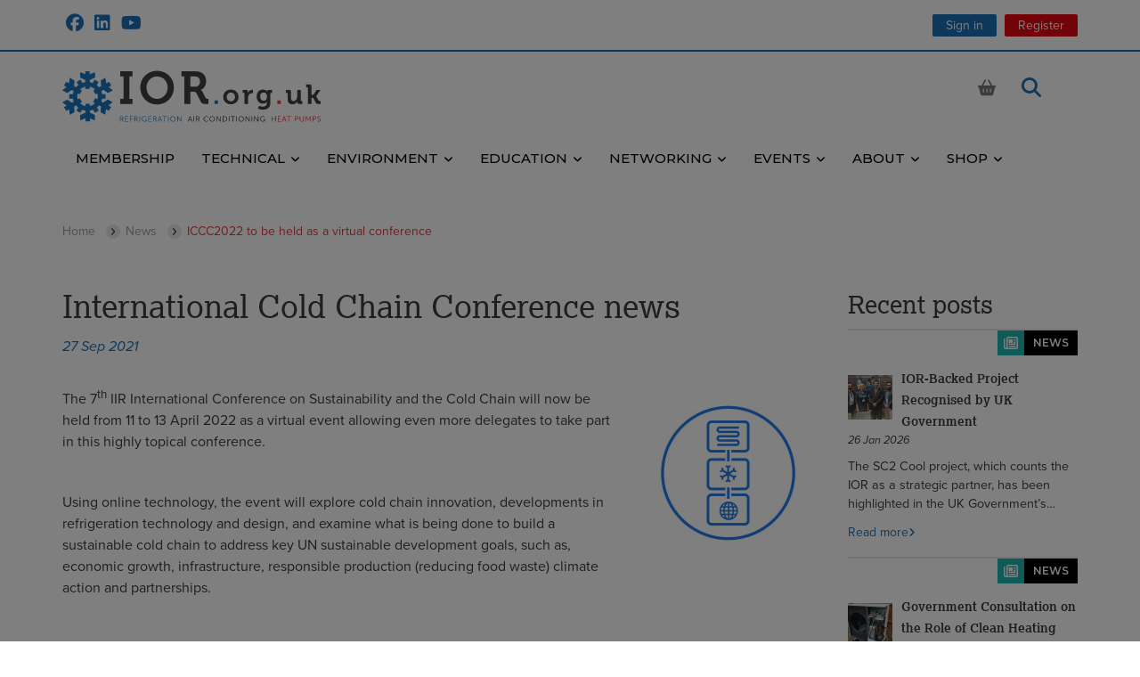

--- FILE ---
content_type: text/html; charset=UTF-8
request_url: https://ior.org.uk/news/iccc2022-to-be-held-as-a-virtual-conference
body_size: 20080
content:
<!DOCTYPE HTML>
<html xmlns="http://www.w3.org/1999/xhtml" xml:lang="en-gb" lang="en-gb">
<head>
<meta http-equiv="content-type" content="text/html; charset=UTF-8" />
<base href="https://ior.org.uk/">
<title>International Cold Chain Conference news</title>
<link rel="canonical" href="https://ior.org.uk/news/iccc2022-to-be-held-as-a-virtual-conference"/>
<meta property="og:url" content="https://ior.org.uk/news/iccc2022-to-be-held-as-a-virtual-conference"/>
<meta property="og:type" content="website"/>
<meta property="og:title" content="International Cold Chain Conference news"/>
<meta property="og:image:type" content="image/webp" />
<meta property="og:image" content="https://ior.org.uk/public/images/VxBrb/630_630/Icon_ICCC2022.webp"/>
<meta property="og:image:width" content="630" />
<meta property="og:image:height" content="630" />
<meta property="og:image:secure_url" content="https://ior.org.uk/public/images/VxBrb/630_630/Icon_ICCC2022.webp"/>
<meta name="twitter:card" content="summary"></meta>
<meta name="twitter:title" content="International Cold Chain Conference news"/>
<meta name="twitter:image" content="https://ior.org.uk/public/images/VxBrb/630_630/Icon_ICCC2022.webp"></meta>
<meta property="og:description" content=""/>
<meta name="description" content="" />
<meta name="generator" content="Zenario" />
<link type="image/png" rel="icon" href="https://ior.org.uk/public/special_images/E0Bar/favicon.png"/>
<link rel="apple-touch-icon-precomposed" href="https://ior.org.uk/public/special_images/GamoA/iPhone-home-screen-icon.png"/>
<link rel="stylesheet" type="text/css" href="https://ior.org.uk/zenario/libs/yarn/@fortawesome/fontawesome-free/css/all.min.css?v=10.4.t9os25"/>
<link rel="stylesheet" type="text/css" media="screen" href="https://ior.org.uk/zenario/libs/manually_maintained/mit/colorbox/colorbox.min.css?v=10.4.t9os25"/>
<link rel="stylesheet" type="text/css" media="screen" href="https://ior.org.uk/zenario/libs/manually_maintained/mit/jqueryui/jquery-ui.min.css?v=10.4.t9os25"/>
<style type="text/css">@media all and (max-width:768px){.grid_clear,.grid_space,.pad_slot,.responsive{display:none}}@media all and (min-width:769px){body{min-width:769px}.container_12{min-width:769px;max-width:1160px;margin:0 auto;padding:0}.container_12 .span{display:inline;float:left;margin-left:1.55%;margin-right:1.55%}.container_12 .span{margin-left:1.55%;margin-right:1.55%}.container_12 .span1{width:5.342%}.container_12 .span2{width:13.783%}.container_12 .span3{width:22.225%}.container_12 .span3 .span{margin-left:6.974%;margin-right:6.974%}.container_12 .span3 .span1{width:24.034%}.container_12 .span3 .span2{width:62.017%}.container_12 .span4{width:30.667%}.container_12 .span5{width:39.108%}.container_12 .span6{width:47.55%}.container_12 .span6 .span{margin-left:3.26%;margin-right:3.26%}.container_12 .span6 .span1{width:11.234%}.container_12 .span6 .span2{width:28.987%}.container_12 .span6 .span3{width:46.74%}.container_12 .span6 .span4{width:64.494%}.container_12 .span6 .span5{width:82.247%}.container_12 .span7{width:55.992%}.container_12 .span8{width:64.433%}.container_12 .span9{width:72.875%}.container_12 .span9 .span{margin-left:2.127%;margin-right:2.127%}.container_12 .span9 .span1{width:7.33%}.container_12 .span9 .span2{width:18.914%}.container_12 .span9 .span3{width:30.497%}.container_12 .span9 .span4{width:42.081%}.container_12 .span9 .span5{width:53.665%}.container_12 .span9 .span6{width:65.249%}.container_12 .span9 .span7{width:76.832%}.container_12 .span9 .span8{width:88.416%}.container_12 .span10{width:81.317%}.container_12 .span11{width:89.758%}.container_12 .span11 .span{margin-left:1.727%;margin-right:1.727%}.container_12 .span11 .span1{width:5.951%}.container_12 .span11 .span2{width:15.356%}.container_12 .span11 .span3{width:24.761%}.container_12 .span11 .span4{width:34.166%}.container_12 .span11 .span5{width:43.571%}.container_12 .span11 .span6{width:52.976%}.container_12 .span11 .span7{width:62.38%}.container_12 .span11 .span8{width:71.785%}.container_12 .span11 .span9{width:81.19%}.container_12 .span11 .span10{width:90.595%}.container_12 .span12{width:98.2%}.container_12 .span12 .span{margin-left:1.578%;margin-right:1.578%}.container_12 .span12 .span1{width:5.44%}.container_12 .span12 .span2{width:14.036%}.container_12 .span12 .span3{width:22.632%}.container_12 .span12 .span4{width:31.229%}.container_12 .span12 .span4 .span{margin-left:5.054%;margin-right:5.054%}.container_12 .span12 .span4 .span1{width:17.418%}.container_12 .span12 .span4 .span2{width:44.946%}.container_12 .span12 .span4 .span3{width:72.473%}.container_12 .span12 .span5{width:39.825%}.container_12 .span12 .span6{width:48.422%}.container_12 .span12 .span7{width:57.018%}.container_12 .span12 .span8{width:65.614%}.container_12 .span12 .span8 .span{margin-left:2.406%;margin-right:2.406%}.container_12 .span12 .span8 .span1{width:8.29%}.container_12 .span12 .span8 .span2{width:21.392%}.container_12 .span12 .span8 .span3{width:34.493%}.container_12 .span12 .span8 .span4{width:47.594%}.container_12 .span12 .span8 .span5{width:60.696%}.container_12 .span12 .span8 .span6{width:73.797%}.container_12 .span12 .span8 .span7{width:86.899%}.container_12 .span12 .span9{width:74.211%}.container_12 .span12 .span10{width:82.807%}.container_12 .span12 .span11{width:91.404%}.container_12 .span1_1{width:98.2%}.container_12 .span .span1_1,.container_12 .span .span .span1_1{width:100%}.container_12 .alpha{margin-left:.9%}.container_12 .omega{margin-right:.9%}.container .span .alpha,.container .span .span .alpha{margin-left:0}.container .span .omega,.container .span .span .omega{margin-right:0;margin-left:-50px}.container .omega{margin-left:-50px;float:right}.container:before,.container:after{content:'.'}.container:before,.container:after,.grid_clear,.pad_slot{width:0;height:0;font-size:0;line-height:0;display:block;overflow:hidden;visibility:hidden}.pad_slot{height:1px}.container:after,.grid_clear{clear:both}.responsive_only,.container .responsive_only{display:none}}</style>
<link rel="stylesheet" type="text/css" href="https://ior.org.uk/public/css/skin_2/t9mg67.min.css"/>
<style type="text/css" id="plgslt_Slot_Header_Search-styles">
body.mobile #plgslt_Slot_Header_Search_search_results { display: block; }
#plgslt_Slot_Header_Search_html_results { width: 33% }
body.mobile #plgslt_Slot_Header_Search_html_results { width: 100% }
#plgslt_Slot_Header_Search_news_results { width: 33% }
body.mobile #plgslt_Slot_Header_Search_news_results { width: 100% }
#plgslt_Slot_Header_Search_results_from_module { width: 33% }
body.mobile #plgslt_Slot_Header_Search_results_from_module { width: 100% }
</style>
<style type="text/css" id="plgslt_Slot_Side_1-styles">
#plgslt_Slot_Side_1_news_600_img { width: 50px; height: 50px; }
#plgslt_Slot_Side_1_news_599_img { width: 50px; height: 50px; }
#plgslt_Slot_Side_1_news_598_img { width: 50px; height: 50px; }
#plgslt_Slot_Side_1_news_597_img { width: 50px; height: 50px; }
#plgslt_Slot_Side_1_news_596_img { width: 50px; height: 50px; }
</style>
<script type="text/javascript">var google_recaptcha = {
	sitekey: "6LflNtocAAAAACoV5Yt0-CujRfqIdOjrvaY2nBKj",
	theme: "light"
};</script>
<meta name="viewport" content="width=device-width, initial-scale=1"/>
<script src="https://use.typekit.net/iqi4yze.js"></script>
<script>try{Typekit.load({ async: true });}catch(e){}</script>

<!-- Google font -->
<link rel="preconnect" href="https://fonts.googleapis.com">
<link rel="preconnect" href="https://fonts.gstatic.com" crossorigin>
<link href="https://fonts.googleapis.com/css2?family=Montserrat:wght@300;400;500;600&display=swap" rel="stylesheet"> 
<!-- END Google font -->
<script type="text/javascript">window.zenarioCodeVersion = "10.4.t9os25"</script></head>
<body class="desktop no_js webkit chrome">
<script type="text/javascript">
(function(h,c,m,n,p,k){c.URLBasePath=k;var l=c.addEventListener,q=c.zOnLoad=function(a){c.$?$(a):l?l("DOMContentLoaded",a):a()},e=c.zenarioL={},g=e.set=function(a,b,d,f){d=d||"not_"+b;a||(f=b,b=d,d=f);h.body.className=h.body.className.replace(new RegExp("\\b("+d+")\\b","g"),"")+" "+b;e[d]=!(e[b]=!0)},r=e.resize=function(a){var b=e.set,d=a.responsive,f=c.innerWidth;b(a.fluid,"fluid","fixed");b(d&&f<a.minWidth,"mobile","desktop");b(!d||f>=a.maxWidth,"fullsize","notfullsize")},t=e.init=function(a){r(c.zenarioGrid=
a)};e.cType=m;e.layoutId=n;e.skinId=p;t({});g(!0,"js","no_js");g(c!==c.parent,"in_iframe");g(1<c.devicePixelRatio,"retina");g("ontouchstart"in c||navigator.msMaxTouchPoints,"touchscreen","non_touchscreen");q(function(a){var b=h.querySelectorAll('a[href^="#"]:not([class^="mm-"])'),d=b.length,f=location;for(a=0;a<d;++a)b[a].href=f.pathname+f.search+b[a].href.replace(k,"")})})(document,window,"news",6,2,"https://ior.org.uk/");
</script>


<!--googleoff: all-->
<div id="zenario_cookie_consent" class="zenario_cookie_consent cookies_explicit"></div>
<div id="zenario_cookie_consent_manage_popup" class="zenario_cookie_consent_manage_popup" style="opacity:0; visibility:hidden;"></div>
<script type="text/javascript" src="zenario/cookie_message.php?type=accept"></script>
<!--googleon: all-->
<div id="zenario_skin" class="zenario_skin">
<div id="zenario_layout" class="zenario_news_layout layout_v3">
<div id="zenario_citem" class="lang_en-gb">
<script type="text/javascript">
	zenarioL.init({"cols":12,"minWidth":769,"maxWidth":1160,"fluid":true,"responsive":true});
</script>

<div class="Grid_Top">
	<div class="container container_12">
		<div class="span span9 span3_4 slot_social_links alpha responsive slot  Slot_Social_Links">
			

					<div id="plgslt_Slot_Social_Links"  class="zenario_slot zenario_full_slot zenario_html_snippet zenario_html_snippet__default_style zenario_html_snippet_62 zenario_slot_in_body"><div class="social_links">
	<ul>
		<li><a href="https://www.facebook.com/IORRACHP" target="_blank"><i class="fa-brands fa-facebook" aria-hidden="true"></i></a></li>
		<li><a href="https://www.linkedin.com/company/institute-of-refrigeration-uk" target="_blank"><i class="fa-brands fa-linkedin" aria-hidden="true"></i></a></li>
		<li><a href="https://www.youtube.com/channel/UCUrIC4KCG6KcY1zp_q9knkQ/featured" target="_blank"><i class="fa-brands fa-youtube" aria-hidden="true"></i></a></li>
	</ul>
</div>
					</div>		</div>
		<div class="span span3 span1_4 slot_extranet_header omega slot  Slot_Extranet_Header">
			

					<div id="plgslt_Slot_Extranet_Header"  class="zenario_slot zenario_full_slot zenario_plugin_nest zenario_plugin_nest__default_style zenario_plugin_nest_25 zenario_slot_in_body">

	
			
<div class="nest_wrap">
		
					
		<div class="nest_plugins_wrap">
																	
					<div
						class="
							nest_plugins
														slide_2 
						"
											>
																			

					<div id="plgslt_Slot_Extranet_Header-2"  class="zenario_slot zenario_full_slot zenario_banner banner_title_button banner_sign_in zenario_banner_25_2 zenario_slot_in_body">
<div class="banner_wrap"><div class="banner_wrap_outer"><div class="banner_wrap_inner" >
	
		
			<div class="banner_content">
							<div class="banner_title">
					<p>
													<a href="https://ior.org.uk/login" >Sign in</a>
											</p>
				</div>
				
			
					</div>
	</div></div></div>
					</div>																				

					<div id="plgslt_Slot_Extranet_Header-3"  class="zenario_slot zenario_full_slot zenario_banner banner_title_button zenario_banner_25_3 zenario_slot_in_body">
<div class="banner_wrap"><div class="banner_wrap_outer"><div class="banner_wrap_inner" >
	
		
			<div class="banner_content">
							<div class="banner_title">
					<p>
													<a href="https://ior.org.uk/register" >Register</a>
											</p>
				</div>
				
			
					</div>
	</div></div></div>
					</div>																		</div>
									</div>
		
		
	
</div>

					</div>		</div>
	</div>
</div>
<div class="Grid_Header Fixed">
	<div class="container container_12">
		<div class="span span12 span1_1 slot_responsive_menu alpha omega responsive_only slot  Slot_Responsive_Menu">
			

					<div id="plgslt_Slot_Responsive_Menu"  class="zenario_slot zenario_full_slot zenario_menu_responsive_push_pull zenario_menu_responsive_push_pull__default_style zenario_menu_responsive_push_pull_13775 zenario_slot_in_body"><nav id="plgslt_Slot_Responsive_Menu_push_pull_menu" class="zenario_push_pull-menu zenario_push_pull-menu_offcanvas" aria-hidden="true" style="display:block;">
	<div class="zenario_push_pull-panels">

															
																															
																										
						
																												
							<div id="zz_node_13" class="zenario_push_pull-panel  zenario_push_pull-panel_opened   ">
																	<div class="zenario_push_pull-navbar">
										
										<a class="zenario_push_pull-navbar__title">
																							Menu
																					</a>

																			</div>
																<ul class="zenario_push_pull-listview">
														
																						<li class="level1 zenario_menu_node zenario_menu_node_special home"><a  href="https://ior.org.uk/">Home</a></li>
														
													
						<li id="plgslt_Slot_Responsive_Menu_node_13" class="zenario_menu_node level1 level1_1 zenario_push_pull-listitem">
							
							<a href="https://ior.org.uk/membership">Membership</a>

													
													</li>

												
												
											
																			
						
													
						<li id="plgslt_Slot_Responsive_Menu_node_620" class="zenario_menu_node level1 level1_2 has_child zenario_push_pull-listitem">
							
							<a href="https://ior.org.uk/technical">Technical</a>

													
															<a
									class="zenario_push_pull-btn zenario_push_pull-btn_next zenario_push_pull-listitem__btn"
									id="plgslt_Slot_Responsive_Menu_node_620_toggle}}"
									onclick="zenario_menu_responsive_push_pull.menuNodeToggleOnclick('zz_node_13', 'zz_child_of_node_620', 'open');"
								>
									<span class="zenario_push_pull-sronly">Open submenu</span>
								</a>
													</li>

												
												
											
																			
						
													
						<li id="plgslt_Slot_Responsive_Menu_node_604" class="zenario_menu_node level1 level1_9 has_child zenario_push_pull-listitem">
							
							<a href="https://ior.org.uk/beyondrefrigeration">Environment</a>

													
															<a
									class="zenario_push_pull-btn zenario_push_pull-btn_next zenario_push_pull-listitem__btn"
									id="plgslt_Slot_Responsive_Menu_node_604_toggle}}"
									onclick="zenario_menu_responsive_push_pull.menuNodeToggleOnclick('zz_node_13', 'zz_child_of_node_604', 'open');"
								>
									<span class="zenario_push_pull-sronly">Open submenu</span>
								</a>
													</li>

												
												
											
																			
						
													
						<li id="plgslt_Slot_Responsive_Menu_node_18" class="zenario_menu_node level1 level1_20 has_child zenario_push_pull-listitem">
							
							<a href="https://ior.org.uk/careers">Education</a>

													
															<a
									class="zenario_push_pull-btn zenario_push_pull-btn_next zenario_push_pull-listitem__btn"
									id="plgslt_Slot_Responsive_Menu_node_18_toggle}}"
									onclick="zenario_menu_responsive_push_pull.menuNodeToggleOnclick('zz_node_13', 'zz_child_of_node_18', 'open');"
								>
									<span class="zenario_push_pull-sronly">Open submenu</span>
								</a>
													</li>

												
												
											
																			
						
													
						<li id="plgslt_Slot_Responsive_Menu_node_619" class="zenario_menu_node level1 level1_32 has_child zenario_push_pull-listitem">
							
							<a href="https://ior.org.uk/networking">Networking</a>

													
															<a
									class="zenario_push_pull-btn zenario_push_pull-btn_next zenario_push_pull-listitem__btn"
									id="plgslt_Slot_Responsive_Menu_node_619_toggle}}"
									onclick="zenario_menu_responsive_push_pull.menuNodeToggleOnclick('zz_node_13', 'zz_child_of_node_619', 'open');"
								>
									<span class="zenario_push_pull-sronly">Open submenu</span>
								</a>
													</li>

												
												
											
																			
						
													
						<li id="plgslt_Slot_Responsive_Menu_node_325" class="zenario_menu_node level1 level1_57 has_child node_events_calendar zenario_push_pull-listitem">
							
							<a href="https://ior.org.uk/events">Events</a>

													
															<a
									class="zenario_push_pull-btn zenario_push_pull-btn_next zenario_push_pull-listitem__btn"
									id="plgslt_Slot_Responsive_Menu_node_325_toggle}}"
									onclick="zenario_menu_responsive_push_pull.menuNodeToggleOnclick('zz_node_13', 'zz_child_of_node_325', 'open');"
								>
									<span class="zenario_push_pull-sronly">Open submenu</span>
								</a>
													</li>

												
												
											
																			
						
													
						<li id="plgslt_Slot_Responsive_Menu_node_17" class="zenario_menu_node level1 level1_60 has_child zenario_push_pull-listitem">
							
							<a href="https://ior.org.uk/about">About</a>

													
															<a
									class="zenario_push_pull-btn zenario_push_pull-btn_next zenario_push_pull-listitem__btn"
									id="plgslt_Slot_Responsive_Menu_node_17_toggle}}"
									onclick="zenario_menu_responsive_push_pull.menuNodeToggleOnclick('zz_node_13', 'zz_child_of_node_17', 'open');"
								>
									<span class="zenario_push_pull-sronly">Open submenu</span>
								</a>
													</li>

												
												
											
																			
						
													
						<li id="plgslt_Slot_Responsive_Menu_node_54" class="zenario_menu_node level1 level1_70 has_child zenario_push_pull-listitem">
							
							<a href="https://ior.org.uk/shop">Shop</a>

													
															<a
									class="zenario_push_pull-btn zenario_push_pull-btn_next zenario_push_pull-listitem__btn"
									id="plgslt_Slot_Responsive_Menu_node_54_toggle}}"
									onclick="zenario_menu_responsive_push_pull.menuNodeToggleOnclick('zz_node_13', 'zz_child_of_node_54', 'open');"
								>
									<span class="zenario_push_pull-sronly">Open submenu</span>
								</a>
													</li>

																																			
								
															
																	<li id="push_pull_search_box" class="level1 zenario_menu_node zenario_menu_node_special search_box">
										<form class="search_entry_box" action="https://ior.org.uk/search" method="post">
											<input type="text" class="search_entry_input_box" id="plgslt_Slot_Responsive_Menu_search_input_box" name="searchString" value=""
																									placeholder="Search the site"
																							/>
											<input type="submit" class="search_entry_button" value="Search" />
										</form>
									</li>
															
													
														</ul>
							</div>
												
					
																											
																										
																										
																												
							<div id="zz_child_of_node_620" class="zenario_push_pull-panel  zenario_push_pull-hidden  ">
																	<div class="zenario_push_pull-navbar">
																					<a
												class="zenario_push_pull-btn zenario_push_pull-btn_prev zenario_push_pull-navbar__btn"
												onclick="zenario_menu_responsive_push_pull.menuNodeToggleOnclick('zz_node_13', 'zz_child_of_node_620', 'close');"
											>
												<span class="zenario_push_pull-sronly">Close submenu</span>
											</a>
										
										<a class="zenario_push_pull-navbar__title">
																							Technical
																					</a>

																					<span class="zenario_push_pull-btn zenario_push_pull-navbar__btn"></span>
																			</div>
																<ul class="zenario_push_pull-listview">
														
																					
													
						<li id="plgslt_Slot_Responsive_Menu_node_21" class="zenario_menu_node level2 level2_3 zenario_push_pull-listitem">
							
							<a href="https://ior.org.uk/technical/rachp-publications">Publications</a>

													
													</li>

												
												
											
																			
						
													
						<li id="plgslt_Slot_Responsive_Menu_node_304" class="zenario_menu_node level2 level2_4 zenario_push_pull-listitem">
							
							<a href="https://ior.org.uk/technical/webinar-channel">Webinars</a>

													
													</li>

												
												
											
																			
						
													
						<li id="plgslt_Slot_Responsive_Menu_node_211" class="zenario_menu_node level2 level2_5 private node_private zenario_push_pull-listitem">
							
							<a href="https://ior.org.uk/technical/refrigeration-and-air-conditioning-technical">Technical update</a>

													
													</li>

												
												
											
																			
						
													
						<li id="plgslt_Slot_Responsive_Menu_node_91" class="zenario_menu_node level2 level2_6 zenario_push_pull-listitem">
							
							<a href="https://ior.org.uk/technical/archives">Search our archives</a>

													
													</li>

												
												
											
																			
						
													
						<li id="plgslt_Slot_Responsive_Menu_node_87" class="zenario_menu_node level2 level2_7 zenario_push_pull-listitem">
							
							<a href="https://ior.org.uk/technical/technical-guidance">Technical consultants</a>

													
													</li>

												
												
											
																			
						
													
						<li id="plgslt_Slot_Responsive_Menu_node_901" class="zenario_menu_node level2 level2_8 zenario_push_pull-listitem">
							
							<a href="https://ior.org.uk/technical/rachp-eng-tech-members-area">RACHP Eng Tech Members area</a>

													
													</li>

												
														</ul>
							</div>
												
					
																				
																			
																										
																												
							<div id="zz_child_of_node_604" class="zenario_push_pull-panel  zenario_push_pull-hidden  ">
																	<div class="zenario_push_pull-navbar">
																					<a
												class="zenario_push_pull-btn zenario_push_pull-btn_prev zenario_push_pull-navbar__btn"
												onclick="zenario_menu_responsive_push_pull.menuNodeToggleOnclick('zz_node_13', 'zz_child_of_node_604', 'close');"
											>
												<span class="zenario_push_pull-sronly">Close submenu</span>
											</a>
										
										<a class="zenario_push_pull-navbar__title">
																							Environment
																					</a>

																					<span class="zenario_push_pull-btn zenario_push_pull-navbar__btn"></span>
																			</div>
																<ul class="zenario_push_pull-listview">
														
																					
													
						<li id="plgslt_Slot_Responsive_Menu_node_609" class="zenario_menu_node level2 level2_10 zenario_push_pull-listitem">
							
							<a href="https://ior.org.uk/beyondrefrigeration/latest-news">Latest news</a>

													
													</li>

												
												
											
																			
						
													
						<li id="plgslt_Slot_Responsive_Menu_node_606" class="zenario_menu_node level2 level2_11 zenario_push_pull-listitem">
							
							<a href="https://ior.org.uk/beyondrefrigeration/working-groups">Podcasts</a>

													
													</li>

												
												
											
																			
						
													
						<li id="plgslt_Slot_Responsive_Menu_node_605" class="zenario_menu_node level2 level2_12 zenario_push_pull-listitem">
							
							<a href="https://ior.org.uk/beyondrefrigeration/the-template">The Template</a>

													
													</li>

												
												
											
																			
						
													
						<li id="plgslt_Slot_Responsive_Menu_node_607" class="zenario_menu_node level2 level2_13 zenario_push_pull-listitem">
							
							<a href="https://ior.org.uk/beyondrefrigeration/resources">Resources and Tools</a>

													
													</li>

												
												
											
																			
						
													
						<li id="plgslt_Slot_Responsive_Menu_node_655" class="zenario_menu_node level2 level2_14 zenario_push_pull-listitem">
							
							<a href="https://ior.org.uk/beyondrefrigeration/case-studies">Case Studies</a>

													
													</li>

												
												
											
																			
						
													
						<li id="plgslt_Slot_Responsive_Menu_node_608" class="zenario_menu_node level2 level2_15 zenario_push_pull-listitem">
							
							<a href="https://ior.org.uk/beyondrefrigeration/policybriefs">Policy Recommendations</a>

													
													</li>

												
												
											
																			
						
													
						<li id="plgslt_Slot_Responsive_Menu_node_610" class="zenario_menu_node level2 level2_16 zenario_push_pull-listitem">
							
							<a href="https://ior.org.uk/beyondrefrigeration/working-together">Working Together</a>

													
													</li>

												
												
											
																			
						
													
						<li id="plgslt_Slot_Responsive_Menu_node_613" class="zenario_menu_node level2 level2_17 zenario_push_pull-listitem">
							
							<a href="https://ior.org.uk/beyondrefrigeration/communications-material">Communications Material</a>

													
													</li>

												
												
											
																			
						
													
						<li id="plgslt_Slot_Responsive_Menu_node_614" class="zenario_menu_node level2 level2_18 zenario_push_pull-listitem">
							
							<a href="https://ior.org.uk/beyondrefrigeration/cpd-training-and-skills">CPD, Training and Skills</a>

													
													</li>

												
												
											
																			
						
													
						<li id="plgslt_Slot_Responsive_Menu_node_836" class="zenario_menu_node level2 level2_19 zenario_push_pull-listitem">
							
							<a href="https://ior.org.uk/beyondrefrigeration/net-zero-refrigeration-ticr">Net Zero Refrigeration (TICR)</a>

													
													</li>

												
														</ul>
							</div>
												
					
																				
																			
																										
																												
							<div id="zz_child_of_node_18" class="zenario_push_pull-panel  zenario_push_pull-hidden  ">
																	<div class="zenario_push_pull-navbar">
																					<a
												class="zenario_push_pull-btn zenario_push_pull-btn_prev zenario_push_pull-navbar__btn"
												onclick="zenario_menu_responsive_push_pull.menuNodeToggleOnclick('zz_node_13', 'zz_child_of_node_18', 'close');"
											>
												<span class="zenario_push_pull-sronly">Close submenu</span>
											</a>
										
										<a class="zenario_push_pull-navbar__title">
																							Education
																					</a>

																					<span class="zenario_push_pull-btn zenario_push_pull-navbar__btn"></span>
																			</div>
																<ul class="zenario_push_pull-listview">
														
																					
													
						<li id="plgslt_Slot_Responsive_Menu_node_69" class="zenario_menu_node level2 level2_21 zenario_push_pull-listitem">
							
							<a href="https://ior.org.uk/careers">Quick Links - Education and Careers</a>

													
													</li>

												
												
											
																			
						
													
						<li id="plgslt_Slot_Responsive_Menu_node_19" class="zenario_menu_node level2 level2_22 zenario_push_pull-listitem">
							
							<a href="https://ior.org.uk/careers/apprenticeship-trailblazers">Qualifications and Apprenticeships</a>

													
													</li>

												
												
											
																			
						
													
						<li id="plgslt_Slot_Responsive_Menu_node_94" class="zenario_menu_node level2 level2_23 zenario_push_pull-listitem">
							
							<a href="https://ior.org.uk/careers/e-learning">IOR E-Learning programmes</a>

													
													</li>

												
												
											
																			
						
													
						<li id="plgslt_Slot_Responsive_Menu_node_85" class="zenario_menu_node level2 level2_24 zenario_push_pull-listitem">
							
							<a href="https://ior.org.uk/careers/fantastic-fridges-for-kids">Careers Information and Resources</a>

													
													</li>

												
												
											
																			
						
													
						<li id="plgslt_Slot_Responsive_Menu_node_144" class="zenario_menu_node level2 level2_25 zenario_push_pull-listitem">
							
							<a href="https://ior.org.uk/careers/how-does-a-fridge-work">How does a fridge work?</a>

													
													</li>

												
												
											
																			
						
													
						<li id="plgslt_Slot_Responsive_Menu_node_95" class="zenario_menu_node level2 level2_26 link_external zenario_push_pull-listitem">
							
							<a href="http://www.acrib.org.uk/help-and-advice/careers-and-training/find-a-training-centre" target="_blank">Find Local Training</a>

													
													</li>

												
												
											
																			
						
													
						<li id="plgslt_Slot_Responsive_Menu_node_131" class="zenario_menu_node level2 level2_27 zenario_push_pull-listitem">
							
							<a href="https://ior.org.uk/careers/presidents-fund-for-education">Presidents Fund for Education</a>

													
													</li>

												
												
											
																			
						
													
						<li id="plgslt_Slot_Responsive_Menu_node_132" class="zenario_menu_node level2 level2_28 zenario_push_pull-listitem">
							
							<a href="https://ior.org.uk/careers/recommended-textbooks">CPD Resources for Technicians</a>

													
													</li>

												
												
											
																			
						
													
						<li id="plgslt_Slot_Responsive_Menu_node_894" class="zenario_menu_node level2 level2_29 zenario_push_pull-listitem">
							
							<a href="https://ior.org.uk/careers/fantasticpuzzles">FantasticPuzzles</a>

													
													</li>

												
												
											
																			
						
													
						<li id="plgslt_Slot_Responsive_Menu_node_986" class="zenario_menu_node level2 level2_30 zenario_push_pull-listitem">
							
							<a href="https://ior.org.uk/careers/masterclass">masterclasses</a>

													
													</li>

												
												
											
																			
						
													
						<li id="plgslt_Slot_Responsive_Menu_node_1103" class="zenario_menu_node level2 level2_31 zenario_push_pull-listitem">
							
							<a href="https://ior.org.uk/careers/all-things-stem-resources-ambassadors-and-more">All things STEM resources, ambassadors and more</a>

													
													</li>

												
														</ul>
							</div>
												
					
																				
																			
																										
																												
							<div id="zz_child_of_node_619" class="zenario_push_pull-panel  zenario_push_pull-hidden  ">
																	<div class="zenario_push_pull-navbar">
																					<a
												class="zenario_push_pull-btn zenario_push_pull-btn_prev zenario_push_pull-navbar__btn"
												onclick="zenario_menu_responsive_push_pull.menuNodeToggleOnclick('zz_node_13', 'zz_child_of_node_619', 'close');"
											>
												<span class="zenario_push_pull-sronly">Close submenu</span>
											</a>
										
										<a class="zenario_push_pull-navbar__title">
																							Networking
																					</a>

																					<span class="zenario_push_pull-btn zenario_push_pull-navbar__btn"></span>
																			</div>
																<ul class="zenario_push_pull-listview">
														
																					
													
						<li id="plgslt_Slot_Responsive_Menu_node_97" class="zenario_menu_node level2 level2_33 zenario_push_pull-listitem">
							
							<a href="https://ior.org.uk/networking/branches-and-regional-events">Branches and Regional events</a>

													
													</li>

												
												
											
																			
						
													
						<li id="plgslt_Slot_Responsive_Menu_node_145" class="zenario_menu_node level2 level2_34 zenario_push_pull-listitem">
							
							<a href="https://ior.org.uk/networking/iorscotland">IOR Scotland</a>

													
													</li>

												
												
											
																			
						
													
						<li id="plgslt_Slot_Responsive_Menu_node_1062" class="zenario_menu_node level2 level2_35 has_child zenario_push_pull-listitem">
							
							<a href="https://ior.org.uk/networking/HRS">Hampshire Refrigeration Society</a>

													
															<a
									class="zenario_push_pull-btn zenario_push_pull-btn_next zenario_push_pull-listitem__btn"
									id="plgslt_Slot_Responsive_Menu_node_1062_toggle}}"
									onclick="zenario_menu_responsive_push_pull.menuNodeToggleOnclick('zz_child_of_node_619', 'zz_child_of_node_1062', 'open');"
								>
									<span class="zenario_push_pull-sronly">Open submenu</span>
								</a>
													</li>

												
												
											
																			
						
													
						<li id="plgslt_Slot_Responsive_Menu_node_133" class="zenario_menu_node level2 level2_38 zenario_push_pull-listitem">
							
							<a href="https://ior.org.uk/networking/IRC">International Refrigeration Committee</a>

													
													</li>

												
												
											
																			
						
													
						<li id="plgslt_Slot_Responsive_Menu_node_118" class="zenario_menu_node level2 level2_39 zenario_push_pull-listitem">
							
							<a href="https://ior.org.uk/networking/sirach">SIRACH</a>

													
													</li>

												
												
											
																			
						
													
						<li id="plgslt_Slot_Responsive_Menu_node_126" class="zenario_menu_node level2 level2_40 has_child zenario_push_pull-listitem">
							
							<a href="https://ior.org.uk/networking/women-in-rachp">Women in RACHP Network</a>

													
															<a
									class="zenario_push_pull-btn zenario_push_pull-btn_next zenario_push_pull-listitem__btn"
									id="plgslt_Slot_Responsive_Menu_node_126_toggle}}"
									onclick="zenario_menu_responsive_push_pull.menuNodeToggleOnclick('zz_child_of_node_619', 'zz_child_of_node_126', 'open');"
								>
									<span class="zenario_push_pull-sronly">Open submenu</span>
								</a>
													</li>

												
												
											
																			
						
													
						<li id="plgslt_Slot_Responsive_Menu_node_264" class="zenario_menu_node level2 level2_54 zenario_push_pull-listitem">
							
							<a href="https://ior.org.uk/networking/air-conditioning-and-heat-pumps-in-the-ior">Air Conditioning &amp; Heat Pumps Group</a>

													
													</li>

												
												
											
																			
						
													
						<li id="plgslt_Slot_Responsive_Menu_node_227" class="zenario_menu_node level2 level2_55 zenario_push_pull-listitem">
							
							<a href="https://ior.org.uk/networking/YEN">Young Engineers Network IOR-YEN</a>

													
													</li>

												
												
											
																			
						
													
						<li id="plgslt_Slot_Responsive_Menu_node_201" class="zenario_menu_node level2 level2_56 zenario_push_pull-listitem">
							
							<a href="https://ior.org.uk/networking/ashrae">ASHRAE</a>

													
													</li>

												
														</ul>
							</div>
												
					
																				
																			
																										
																												
							<div id="zz_child_of_node_325" class="zenario_push_pull-panel  zenario_push_pull-hidden  ">
																	<div class="zenario_push_pull-navbar">
																					<a
												class="zenario_push_pull-btn zenario_push_pull-btn_prev zenario_push_pull-navbar__btn"
												onclick="zenario_menu_responsive_push_pull.menuNodeToggleOnclick('zz_node_13', 'zz_child_of_node_325', 'close');"
											>
												<span class="zenario_push_pull-sronly">Close submenu</span>
											</a>
										
										<a class="zenario_push_pull-navbar__title">
																							Events
																					</a>

																					<span class="zenario_push_pull-btn zenario_push_pull-navbar__btn"></span>
																			</div>
																<ul class="zenario_push_pull-listview">
														
																					
													
						<li id="plgslt_Slot_Responsive_Menu_node_844" class="zenario_menu_node level2 level2_58 zenario_push_pull-listitem">
							
							<a href="https://ior.org.uk/events/advance-your-grade-of-membership-membership">Advance your grade of membership - membership matters webinar</a>

													
													</li>

												
												
											
																			
						
													
						<li id="plgslt_Slot_Responsive_Menu_node_780" class="zenario_menu_node level2 level2_59 zenario_push_pull-listitem">
							
							<a href="https://ior.org.uk/events/new-member-event">New Member event</a>

													
													</li>

												
														</ul>
							</div>
												
					
																				
																			
																										
																												
							<div id="zz_child_of_node_17" class="zenario_push_pull-panel  zenario_push_pull-hidden  ">
																	<div class="zenario_push_pull-navbar">
																					<a
												class="zenario_push_pull-btn zenario_push_pull-btn_prev zenario_push_pull-navbar__btn"
												onclick="zenario_menu_responsive_push_pull.menuNodeToggleOnclick('zz_node_13', 'zz_child_of_node_17', 'close');"
											>
												<span class="zenario_push_pull-sronly">Close submenu</span>
											</a>
										
										<a class="zenario_push_pull-navbar__title">
																							About
																					</a>

																					<span class="zenario_push_pull-btn zenario_push_pull-navbar__btn"></span>
																			</div>
																<ul class="zenario_push_pull-listview">
														
																					
													
						<li id="plgslt_Slot_Responsive_Menu_node_70" class="zenario_menu_node level2 level2_61 has_child zenario_push_pull-listitem">
							
							<a href="https://ior.org.uk/about/about-ior">About the Institute of Refrigeration</a>

													
															<a
									class="zenario_push_pull-btn zenario_push_pull-btn_next zenario_push_pull-listitem__btn"
									id="plgslt_Slot_Responsive_Menu_node_70_toggle}}"
									onclick="zenario_menu_responsive_push_pull.menuNodeToggleOnclick('zz_child_of_node_17', 'zz_child_of_node_70', 'open');"
								>
									<span class="zenario_push_pull-sronly">Open submenu</span>
								</a>
													</li>

												
												
											
																			
						
													
						<li id="plgslt_Slot_Responsive_Menu_node_67" class="zenario_menu_node level2 level2_63 has_child zenario_push_pull-listitem">
							
							<a href="https://ior.org.uk/about/board-of-trustees">Board of Trustees</a>

													
															<a
									class="zenario_push_pull-btn zenario_push_pull-btn_next zenario_push_pull-listitem__btn"
									id="plgslt_Slot_Responsive_Menu_node_67_toggle}}"
									onclick="zenario_menu_responsive_push_pull.menuNodeToggleOnclick('zz_child_of_node_17', 'zz_child_of_node_67', 'open');"
								>
									<span class="zenario_push_pull-sronly">Open submenu</span>
								</a>
													</li>

												
												
											
																			
						
													
						<li id="plgslt_Slot_Responsive_Menu_node_84" class="zenario_menu_node level2 level2_65 zenario_push_pull-listitem">
							
							<a href="https://ior.org.uk/about/policies-and-practices">Policies and practices</a>

													
													</li>

												
												
											
																			
						
													
						<li id="plgslt_Slot_Responsive_Menu_node_86" class="zenario_menu_node level2 level2_66 zenario_push_pull-listitem">
							
							<a href="https://ior.org.uk/about/representation">Representation</a>

													
													</li>

												
												
											
																			
						
													
						<li id="plgslt_Slot_Responsive_Menu_node_120" class="zenario_menu_node level2 level2_67 has_child zenario_push_pull-listitem">
							
							<a href="https://ior.org.uk/about/IOR-awards">IOR Awards and Medals</a>

													
															<a
									class="zenario_push_pull-btn zenario_push_pull-btn_next zenario_push_pull-listitem__btn"
									id="plgslt_Slot_Responsive_Menu_node_120_toggle}}"
									onclick="zenario_menu_responsive_push_pull.menuNodeToggleOnclick('zz_child_of_node_17', 'zz_child_of_node_120', 'open');"
								>
									<span class="zenario_push_pull-sronly">Open submenu</span>
								</a>
													</li>

												
												
											
																			
						
													
						<li id="plgslt_Slot_Responsive_Menu_node_142" class="zenario_menu_node level2 level2_69 zenario_push_pull-listitem">
							
							<a href="https://ior.org.uk/about/contact-us">Contact us</a>

													
													</li>

												
														</ul>
							</div>
												
					
																				
																			
																										
																												
							<div id="zz_child_of_node_54" class="zenario_push_pull-panel  zenario_push_pull-hidden  ">
																	<div class="zenario_push_pull-navbar">
																					<a
												class="zenario_push_pull-btn zenario_push_pull-btn_prev zenario_push_pull-navbar__btn"
												onclick="zenario_menu_responsive_push_pull.menuNodeToggleOnclick('zz_node_13', 'zz_child_of_node_54', 'close');"
											>
												<span class="zenario_push_pull-sronly">Close submenu</span>
											</a>
										
										<a class="zenario_push_pull-navbar__title">
																							Shop
																					</a>

																					<span class="zenario_push_pull-btn zenario_push_pull-navbar__btn"></span>
																			</div>
																<ul class="zenario_push_pull-listview">
														
																					
													
						<li id="plgslt_Slot_Responsive_Menu_node_61" class="zenario_menu_node level2 level2_71 zenario_push_pull-listitem">
							
							<a href="https://ior.org.uk/shop/merchandise">Products and books</a>

													
													</li>

												
														</ul>
							</div>
												
					
																											
																										
																										
																												
							<div id="zz_child_of_node_1062" class="zenario_push_pull-panel  zenario_push_pull-hidden  ">
																	<div class="zenario_push_pull-navbar">
																					<a
												class="zenario_push_pull-btn zenario_push_pull-btn_prev zenario_push_pull-navbar__btn"
												onclick="zenario_menu_responsive_push_pull.menuNodeToggleOnclick('zz_child_of_node_619', 'zz_child_of_node_1062', 'close');"
											>
												<span class="zenario_push_pull-sronly">Close submenu</span>
											</a>
										
										<a class="zenario_push_pull-navbar__title">
																							Hampshire Refrigeration Society
																					</a>

																					<span class="zenario_push_pull-btn zenario_push_pull-navbar__btn"></span>
																			</div>
																<ul class="zenario_push_pull-listview">
														
																					
													
						<li id="plgslt_Slot_Responsive_Menu_node_1063" class="zenario_menu_node level3 level3_36 zenario_push_pull-listitem">
							
							<a href="https://ior.org.uk/networking/HRS/hrs-meetings-and-events">HRS Meetings and Events</a>

													
													</li>

												
												
											
																			
						
													
						<li id="plgslt_Slot_Responsive_Menu_node_1064" class="zenario_menu_node level3 level3_37 zenario_push_pull-listitem">
							
							<a href="https://ior.org.uk/networking/HRS/hrs-annual-golf-tournament">HRS Annual Golf Tournament</a>

													
													</li>

												
														</ul>
							</div>
												
					
																				
																			
																										
																												
							<div id="zz_child_of_node_126" class="zenario_push_pull-panel  zenario_push_pull-hidden  ">
																	<div class="zenario_push_pull-navbar">
																					<a
												class="zenario_push_pull-btn zenario_push_pull-btn_prev zenario_push_pull-navbar__btn"
												onclick="zenario_menu_responsive_push_pull.menuNodeToggleOnclick('zz_child_of_node_619', 'zz_child_of_node_126', 'close');"
											>
												<span class="zenario_push_pull-sronly">Close submenu</span>
											</a>
										
										<a class="zenario_push_pull-navbar__title">
																							Women in RACHP Network
																					</a>

																					<span class="zenario_push_pull-btn zenario_push_pull-navbar__btn"></span>
																			</div>
																<ul class="zenario_push_pull-listview">
														
																					
													
						<li id="plgslt_Slot_Responsive_Menu_node_964" class="zenario_menu_node level3 level3_41 zenario_push_pull-listitem">
							
							<a href="https://ior.org.uk/networking/women-in-rachp/states-of-matter-podcast">States of Matter Podcast</a>

													
													</li>

												
												
											
																			
						
													
						<li id="plgslt_Slot_Responsive_Menu_node_998" class="zenario_menu_node level3 level3_42 zenario_push_pull-listitem">
							
							<a href="https://ior.org.uk/networking/women-in-rachp/wirachp-monthly-blog">WIRACHP Monthly Blog</a>

													
													</li>

												
												
											
																			
						
													
						<li id="plgslt_Slot_Responsive_Menu_node_1194" class="zenario_menu_node level3 level3_43 has_child zenario_push_pull-listitem">
							
							<a href="https://ior.org.uk/networking/women-in-rachp/wirachp-industry-profiles">WIRACHP Industry Profiles</a>

													
															<a
									class="zenario_push_pull-btn zenario_push_pull-btn_next zenario_push_pull-listitem__btn"
									id="plgslt_Slot_Responsive_Menu_node_1194_toggle}}"
									onclick="zenario_menu_responsive_push_pull.menuNodeToggleOnclick('zz_child_of_node_126', 'zz_child_of_node_1194', 'open');"
								>
									<span class="zenario_push_pull-sronly">Open submenu</span>
								</a>
													</li>

												
												
											
																			
						
													
						<li id="plgslt_Slot_Responsive_Menu_node_966" class="zenario_menu_node level3 level3_51 zenario_push_pull-listitem">
							
							<a href="https://ior.org.uk/networking/women-in-rachp/initiatives-and-past-events">WIRACHP Initiatives</a>

													
													</li>

												
												
											
																			
						
													
						<li id="plgslt_Slot_Responsive_Menu_node_967" class="zenario_menu_node level3 level3_52 zenario_push_pull-listitem">
							
							<a href="https://ior.org.uk/networking/women-in-rachp/wirachp-past-meeting">WIRACHP Past Meeting</a>

													
													</li>

												
												
											
																			
						
													
						<li id="plgslt_Slot_Responsive_Menu_node_968" class="zenario_menu_node level3 level3_53 zenario_push_pull-listitem">
							
							<a href="https://ior.org.uk/networking/women-in-rachp/upcoming-meetings">Upcoming meetings</a>

													
													</li>

												
														</ul>
							</div>
												
					
																				
																			
																										
																												
							<div id="zz_child_of_node_70" class="zenario_push_pull-panel  zenario_push_pull-hidden  ">
																	<div class="zenario_push_pull-navbar">
																					<a
												class="zenario_push_pull-btn zenario_push_pull-btn_prev zenario_push_pull-navbar__btn"
												onclick="zenario_menu_responsive_push_pull.menuNodeToggleOnclick('zz_child_of_node_17', 'zz_child_of_node_70', 'close');"
											>
												<span class="zenario_push_pull-sronly">Close submenu</span>
											</a>
										
										<a class="zenario_push_pull-navbar__title">
																							About the Institute of Refrigeration
																					</a>

																					<span class="zenario_push_pull-btn zenario_push_pull-navbar__btn"></span>
																			</div>
																<ul class="zenario_push_pull-listview">
														
																					
													
						<li id="plgslt_Slot_Responsive_Menu_node_196" class="zenario_menu_node level3 level3_62 zenario_push_pull-listitem">
							
							<a href="https://ior.org.uk/about/about-ior/annualreport">AnnualReport</a>

													
													</li>

												
														</ul>
							</div>
												
					
																				
																			
																										
																												
							<div id="zz_child_of_node_67" class="zenario_push_pull-panel  zenario_push_pull-hidden  ">
																	<div class="zenario_push_pull-navbar">
																					<a
												class="zenario_push_pull-btn zenario_push_pull-btn_prev zenario_push_pull-navbar__btn"
												onclick="zenario_menu_responsive_push_pull.menuNodeToggleOnclick('zz_child_of_node_17', 'zz_child_of_node_67', 'close');"
											>
												<span class="zenario_push_pull-sronly">Close submenu</span>
											</a>
										
										<a class="zenario_push_pull-navbar__title">
																							Board of Trustees
																					</a>

																					<span class="zenario_push_pull-btn zenario_push_pull-navbar__btn"></span>
																			</div>
																<ul class="zenario_push_pull-listview">
														
																					
													
						<li id="plgslt_Slot_Responsive_Menu_node_182" class="zenario_menu_node level3 level3_64 zenario_push_pull-listitem">
							
							<a href="https://ior.org.uk/about/board-of-trustees/BecomeaTrustee">Trustee and President-Elect Nominations and Elections</a>

													
													</li>

												
														</ul>
							</div>
												
					
																				
																			
																										
																												
							<div id="zz_child_of_node_120" class="zenario_push_pull-panel  zenario_push_pull-hidden  ">
																	<div class="zenario_push_pull-navbar">
																					<a
												class="zenario_push_pull-btn zenario_push_pull-btn_prev zenario_push_pull-navbar__btn"
												onclick="zenario_menu_responsive_push_pull.menuNodeToggleOnclick('zz_child_of_node_17', 'zz_child_of_node_120', 'close');"
											>
												<span class="zenario_push_pull-sronly">Close submenu</span>
											</a>
										
										<a class="zenario_push_pull-navbar__title">
																							IOR Awards and Medals
																					</a>

																					<span class="zenario_push_pull-btn zenario_push_pull-navbar__btn"></span>
																			</div>
																<ul class="zenario_push_pull-listview">
														
																					
													
						<li id="plgslt_Slot_Responsive_Menu_node_944" class="zenario_menu_node level3 level3_68 zenario_push_pull-listitem">
							
							<a href="https://ior.org.uk/about/IOR-awards/beyond-refrigeration-environment-award">Beyond Refrigeration Environment Award</a>

													
													</li>

												
														</ul>
							</div>
												
					
																											
																										
																										
																												
							<div id="zz_child_of_node_1194" class="zenario_push_pull-panel  zenario_push_pull-hidden  ">
																	<div class="zenario_push_pull-navbar">
																					<a
												class="zenario_push_pull-btn zenario_push_pull-btn_prev zenario_push_pull-navbar__btn"
												onclick="zenario_menu_responsive_push_pull.menuNodeToggleOnclick('zz_child_of_node_126', 'zz_child_of_node_1194', 'close');"
											>
												<span class="zenario_push_pull-sronly">Close submenu</span>
											</a>
										
										<a class="zenario_push_pull-navbar__title">
																							WIRACHP Industry Profiles
																					</a>

																					<span class="zenario_push_pull-btn zenario_push_pull-navbar__btn"></span>
																			</div>
																<ul class="zenario_push_pull-listview">
														
																					
													
						<li id="plgslt_Slot_Responsive_Menu_node_1217" class="zenario_menu_node level4 level4_44 zenario_push_pull-listitem">
							
							<a href="https://ior.org.uk/networking/women-in-rachp/wirachp-industry-profiles/lisa-pogson">Lisa Pogson, Airmaster, Managing Director</a>

													
													</li>

												
												
											
																			
						
													
						<li id="plgslt_Slot_Responsive_Menu_node_1201" class="zenario_menu_node level4 level4_45 zenario_push_pull-listitem">
							
							<a href="https://ior.org.uk/networking/women-in-rachp/wirachp-industry-profiles/lisa-jayne-cook">Lisa-Jayne Cook FInstR FWES</a>

													
													</li>

												
												
											
																			
						
													
						<li id="plgslt_Slot_Responsive_Menu_node_1195" class="zenario_menu_node level4 level4_46 zenario_push_pull-listitem">
							
							<a href="https://ior.org.uk/networking/women-in-rachp/wirachp-industry-profiles/astrid-prado">Astrid Prado</a>

													
													</li>

												
												
											
																			
						
													
						<li id="plgslt_Slot_Responsive_Menu_node_1200" class="zenario_menu_node level4 level4_47 zenario_push_pull-listitem">
							
							<a href="https://ior.org.uk/networking/women-in-rachp/wirachp-industry-profiles/amy-richardson">Amy Richardson</a>

													
													</li>

												
												
											
																			
						
													
						<li id="plgslt_Slot_Responsive_Menu_node_1226" class="zenario_menu_node level4 level4_48 zenario_push_pull-listitem">
							
							<a href="https://ior.org.uk/networking/women-in-rachp/wirachp-industry-profiles/laura-mckeown-business-support-manager-climalife">Laura McKeown, Business Support Manager, Climalife</a>

													
													</li>

												
												
											
																			
						
													
						<li id="plgslt_Slot_Responsive_Menu_node_1252" class="zenario_menu_node level4 level4_49 zenario_push_pull-listitem">
							
							<a href="https://ior.org.uk/networking/women-in-rachp/wirachp-industry-profiles/lizzie-dunlop">Lizzie Dunlop</a>

													
													</li>

												
												
											
																			
						
													
						<li id="plgslt_Slot_Responsive_Menu_node_1308" class="zenario_menu_node level4 level4_50 zenario_push_pull-listitem">
							
							<a href="https://ior.org.uk/networking/women-in-rachp/wirachp-industry-profiles/amy-gittoes">Amy Gittoes MinstR</a>

													
													</li>

												
														</ul>
							</div>
												
					
												
	</div>
</nav>

<a id="plgslt_Slot_Responsive_Menu_mmenu-hamburger" class="zenario_push_pull-hamburger preventScrolling" onclick="zenario_menu_responsive_push_pull.hamburgerOnclick('plgslt_Slot_Responsive_Menu', 'open')">
	<span class="top-bar"></span>
	<span class="middle-bar"></span>
	<span class="bottom-bar"></span>
</a>
					</div>		</div>
		<div class="grid_clear"></div>
		<div class="span span11 span11_12 slot_logo alpha slot  Slot_Logo">
			

					<div id="plgslt_Slot_Logo"  class="zenario_slot zenario_full_slot zenario_banner zenario_banner__default_style zenario_banner_18 zenario_slot_in_body">
<div class="banner_wrap"><div class="banner_wrap_outer"><div class="banner_wrap_inner" >
	
			
	<div class="banner_image">
					<a
				
				href="https://ior.org.uk/"
			>
						<picture>
	<img
		id="plgslt_Slot_Logo_img"
		src="https://ior.org.uk/public/images/z1u30/logo-full-290x57.svg"
		style="width: 290px; height: 60px;"
		type="image/svg+xml"
		alt="Institute of Refrigeration"
	/>
</picture>

				
				
									</a>
			</div>
		
	</div></div></div>
					</div>		</div>
		<div class="span span1 span1_12 Grouping_Header omega">
			<div class="span span1 span1_1 alpha omega slot  Slot_Header_Basket">
				

					<div id="plgslt_Slot_Header_Basket"  class="zenario_slot zenario_full_slot zenario_storefront_basket basket_header zenario_storefront_basket_17185 zenario_slot_in_body">

    					<div class="basket_empty_msg">
				<a class="shopping_links"  href="https://ior.org.uk/basket"><span>Your basket is empty.</span></a>
			</div>
			
                
    
    <div class="basket_links">
        
        
            </div>
    



					</div>			</div>
			<div class="grid_clear"></div>
			<div class="span span1 span1_1 alpha omega responsive slot  Slot_Header_Search">
				

					<div id="plgslt_Slot_Header_Search"  class="zenario_slot zenario_full_slot zenario_advanced_search zenario_advanced_search__default_style zenario_advanced_search_13760 zenario_slot_in_body">
			<div id="plgslt_Slot_Header_Search_search_button_panel" class="search_button_panel">
			<div
				id="plgslt_Slot_Header_Search_search_button"
				class="search_button"
				onclick="zenario_advanced_search.searchButtonOnClick('plgslt_Slot_Header_Search');"
				style="display: block;"
			>
				Open search
			</div>
		</div>
		
					
	<div id="plgslt_Slot_Header_Search-search_entry_box_panel" class="search_entry_box_panel" style="display: none;">

<div class="search_area">
	<div class="zenario_advanced_search_criteria">
		    <form type="post" action="https://ior.org.uk/search">
        <div>
                        
            
            <input
                id="plgslt_Slot_Header_Search-search_input_box"
                type="text"
                class="search_input_box"
                name="searchString"

                
                value="" 
                onkeyup="zenario_advanced_search.onKeyUp('plgslt_Slot_Header_Search', this, 'results_from_module', 'search_entry_box', 500, '1');"
                autocomplete="off"
            />

			<input
				type="submit"
				class="search_entry_button"
				name="doSearch"
				value="Search"
							/>

                            <span
                    id = "plgslt_Slot_Header_Search_close_button"
                    class="close_button"
                    onclick="zenario_advanced_search.closeButtonOnClick('plgslt_Slot_Header_Search', 'search_entry_box');"
                >
                    X
                </span>
            
                        
                    </div>
    
				</form>
	</div>

	<div id="plgslt_Slot_Header_Search_results" class="zenario_advanced_search_results">
						
							
									
						
			</div>
</div>

	</div>

					</div>			</div>
		</div>
		<div class="grid_clear"></div>
		<div class="span span12 span1_1 slot_menu alpha omega responsive slot  Slot_Menu">
			

					<div id="plgslt_Slot_Menu"  class="zenario_slot zenario_full_slot zenario_promo_menu zenario_promo_menu__default_style zenario_promo_menu_19 zenario_slot_in_body">



<div class="wrap_menu">
<div class="wrap_menu_outer">
<div class="wrap_menu_inner">
						<ul>
				<li class="
					level1
					level1_2
																				zenario_menu_node
									">
										<a href="https://ior.org.uk/membership"																								>
						<span
													>
							Membership
						</span>
					</a>
																			</li>
			</ul>
								<ul>
				<li class="
					level1
					level1_3
										has_child										zenario_menu_node
									">
										<a href="https://ior.org.uk/technical"																								>
						<span
																	
			
					
										
	onmouseover="
		
								
		$('#plgslt_Slot_Menu .feature_title').html('<h2>Technical\u0020information</h2>');
		$('#plgslt_Slot_Menu .feature_text').html('&nbsp;');
		
				var el = zenario.get('plgslt_Slot_Menu_node_id_620_feature_img');
		if (el) {
			if (zenario.addBasePath('https://ior.org.uk/public/images/6rnfc/icon-technical-info-v2.svg') != el.src) {
				$('#' + el.id).show();
				$('#' + el.id).stop().fadeTo(0, 0);
				el.src='https://ior.org.uk/public/images/6rnfc/icon-technical-info-v2.svg';
				el.srcset='https://ior.org.uk/public/images/6rnfc/icon-technical-info-v2.svg 2x';
				el.width='200';
				el.height='200';
				$('#' + el.id).stop().fadeTo(600, 1);
			}
						$('#' + el.id).removeAttr('onclick');
							$('#' + el.id).attr('onclick', '\tif\u0020\u0028\u0021window.zenarioA\u0029\u0020return\u0020true\u003B\n\tif\u0020\u0028zenarioA.pageMode\u0020\u003D\u003D\u0020\u0027menu\u0027\u0029\u0020\u007B\n\t\tzenarioAB.open\u0028\u0027zenario_menu\u0027,\u0020\u007B\u0027mID\u0027\u003A\u0027620\u0027\u007D,\u0020\u0027feature_image\u0027\u0029\u003B\n\t\treturn\u0020false\u003B\n\t\u007D\n');
					}
		
							$('#plgslt_Slot_Menu .feature_image a').attr('href', 'https://ior.org.uk/technical');
				
					
										var start_link_tag = '<a href=\'https://ior.org.uk/technical\'';
									start_link_tag += '>';
						
			var title = '<h2>Technical\u0020information</h2>';
				
							var end_link_tag = '</a>';
						
			$('#plgslt_Slot_Menu .feature_title').html(start_link_tag + title + end_link_tag);
			$('#plgslt_Slot_Menu .feature_text').html('&lt;p&gt;&amp;nbsp&lt;/p&gt;');
			
						$('#plgslt_Slot_Menu .feature_title').removeAttr('onclick');
			$('#plgslt_Slot_Menu .feature_text').removeAttr('onclick');
							$('#plgslt_Slot_Menu .feature_title').attr('onclick', '\tif\u0020\u0028\u0021window.zenarioA\u0029\u0020return\u0020true\u003B\n\tif\u0020\u0028zenarioA.pageMode\u0020\u003D\u003D\u0020\u0027menu\u0027\u0029\u0020\u007B\n\t\tzenarioAB.open\u0028\u0027zenario_menu\u0027,\u0020\u007B\u0027mID\u0027\u003A\u0027620\u0027\u007D,\u0020\u0027feature_image\u0027\u0029\u003B\n\t\treturn\u0020false\u003B\n\t\u007D\n');
										$('#plgslt_Slot_Menu .feature_text').attr('onclick', '\tif\u0020\u0028\u0021window.zenarioA\u0029\u0020return\u0020true\u003B\n\tif\u0020\u0028zenarioA.pageMode\u0020\u003D\u003D\u0020\u0027menu\u0027\u0029\u0020\u007B\n\t\tzenarioAB.open\u0028\u0027zenario_menu\u0027,\u0020\u007B\u0027mID\u0027\u003A\u0027620\u0027\u007D,\u0020\u0027feature_image\u0027\u0029\u003B\n\t\treturn\u0020false\u003B\n\t\u007D\n');
						
			"

													>
							Technical
						</span>
					</a>
																					<div class="columns_wrap">
						<div class="column">
																																																	<div
										class="
											level2
											level2_2
																																												zenario_menu_node
																					"
																							
			
					
										
	onmouseover="
		
								
		$('#plgslt_Slot_Menu .feature_title').html('<h2>Technical\u0020information</h2>');
		$('#plgslt_Slot_Menu .feature_text').html('&nbsp;');
		
				var el = zenario.get('plgslt_Slot_Menu_node_id_620_feature_img');
		if (el) {
			if (zenario.addBasePath('https://ior.org.uk/public/images/Bd65U/icon-paper-search.svg') != el.src) {
				$('#' + el.id).show();
				$('#' + el.id).stop().fadeTo(0, 0);
				el.src='https://ior.org.uk/public/images/Bd65U/icon-paper-search.svg';
				el.srcset='https://ior.org.uk/public/images/Bd65U/icon-paper-search.svg 2x';
				el.width='200';
				el.height='200';
				$('#' + el.id).stop().fadeTo(600, 1);
			}
						$('#' + el.id).removeAttr('onclick');
							$('#' + el.id).attr('onclick', '\tif\u0020\u0028\u0021window.zenarioA\u0029\u0020return\u0020true\u003B\n\tif\u0020\u0028zenarioA.pageMode\u0020\u003D\u003D\u0020\u0027menu\u0027\u0029\u0020\u007B\n\t\tzenarioAB.open\u0028\u0027zenario_menu\u0027,\u0020\u007B\u0027mID\u0027\u003A\u002721\u0027\u007D,\u0020\u0027feature_image\u0027\u0029\u003B\n\t\treturn\u0020false\u003B\n\t\u007D\n');
					}
		
							$('#plgslt_Slot_Menu .feature_image a').attr('href', 'https://ior.org.uk/technical/rachp-publications');
				
					
										var start_link_tag = '<a href=\'https://ior.org.uk/technical/rachp-publications\'';
									start_link_tag += '>';
						
			var title = '<h2>Find\u0020technical\u0020info\u0020on\u0020RACHP</h2>';
				
							var end_link_tag = '</a>';
						
			$('#plgslt_Slot_Menu .feature_title').html(start_link_tag + title + end_link_tag);
			$('#plgslt_Slot_Menu .feature_text').html('&lt;p&gt;&amp;nbsp&lt;/p&gt;');
			
						$('#plgslt_Slot_Menu .feature_title').removeAttr('onclick');
			$('#plgslt_Slot_Menu .feature_text').removeAttr('onclick');
							$('#plgslt_Slot_Menu .feature_title').attr('onclick', '\tif\u0020\u0028\u0021window.zenarioA\u0029\u0020return\u0020true\u003B\n\tif\u0020\u0028zenarioA.pageMode\u0020\u003D\u003D\u0020\u0027menu\u0027\u0029\u0020\u007B\n\t\tzenarioAB.open\u0028\u0027zenario_menu\u0027,\u0020\u007B\u0027mID\u0027\u003A\u002721\u0027\u007D,\u0020\u0027feature_image\u0027\u0029\u003B\n\t\treturn\u0020false\u003B\n\t\u007D\n');
										$('#plgslt_Slot_Menu .feature_text').attr('onclick', '\tif\u0020\u0028\u0021window.zenarioA\u0029\u0020return\u0020true\u003B\n\tif\u0020\u0028zenarioA.pageMode\u0020\u003D\u003D\u0020\u0027menu\u0027\u0029\u0020\u007B\n\t\tzenarioAB.open\u0028\u0027zenario_menu\u0027,\u0020\u007B\u0027mID\u0027\u003A\u002721\u0027\u007D,\u0020\u0027feature_image\u0027\u0029\u003B\n\t\treturn\u0020false\u003B\n\t\u007D\n');
						
			"

																				>
																		<a href="https://ior.org.uk/technical/rachp-publications"																																								>
										Publications
									</a>
																											
									</div>
																																																											<div
										class="
											level2
											level2_3
																																												zenario_menu_node
																					"
																							
			
					
										
	onmouseover="
		
								
		$('#plgslt_Slot_Menu .feature_title').html('<h2>Technical\u0020information</h2>');
		$('#plgslt_Slot_Menu .feature_text').html('&nbsp;');
		
				var el = zenario.get('plgslt_Slot_Menu_node_id_620_feature_img');
		if (el) {
			if (zenario.addBasePath('https://ior.org.uk/public/images/CQYoL/icon-webinar.svg') != el.src) {
				$('#' + el.id).show();
				$('#' + el.id).stop().fadeTo(0, 0);
				el.src='https://ior.org.uk/public/images/CQYoL/icon-webinar.svg';
				el.srcset='https://ior.org.uk/public/images/CQYoL/icon-webinar.svg 2x';
				el.width='200';
				el.height='200';
				$('#' + el.id).stop().fadeTo(600, 1);
			}
						$('#' + el.id).removeAttr('onclick');
							$('#' + el.id).attr('onclick', '\tif\u0020\u0028\u0021window.zenarioA\u0029\u0020return\u0020true\u003B\n\tif\u0020\u0028zenarioA.pageMode\u0020\u003D\u003D\u0020\u0027menu\u0027\u0029\u0020\u007B\n\t\tzenarioAB.open\u0028\u0027zenario_menu\u0027,\u0020\u007B\u0027mID\u0027\u003A\u0027304\u0027\u007D,\u0020\u0027feature_image\u0027\u0029\u003B\n\t\treturn\u0020false\u003B\n\t\u007D\n');
					}
		
							$('#plgslt_Slot_Menu .feature_image a').attr('href', 'https://ior.org.uk/technical/webinar-channel');
				
					
										var start_link_tag = '<a href=\'https://ior.org.uk/technical/webinar-channel\'';
									start_link_tag += '>';
						
			var title = '<h2>Extensive\u0020library\u0020of\u0020webinar\u0020recordings</h2>';
				
							var end_link_tag = '</a>';
						
			$('#plgslt_Slot_Menu .feature_title').html(start_link_tag + title + end_link_tag);
			$('#plgslt_Slot_Menu .feature_text').html('&lt;p&gt;&amp;nbsp&lt;/p&gt;');
			
						$('#plgslt_Slot_Menu .feature_title').removeAttr('onclick');
			$('#plgslt_Slot_Menu .feature_text').removeAttr('onclick');
							$('#plgslt_Slot_Menu .feature_title').attr('onclick', '\tif\u0020\u0028\u0021window.zenarioA\u0029\u0020return\u0020true\u003B\n\tif\u0020\u0028zenarioA.pageMode\u0020\u003D\u003D\u0020\u0027menu\u0027\u0029\u0020\u007B\n\t\tzenarioAB.open\u0028\u0027zenario_menu\u0027,\u0020\u007B\u0027mID\u0027\u003A\u0027304\u0027\u007D,\u0020\u0027feature_image\u0027\u0029\u003B\n\t\treturn\u0020false\u003B\n\t\u007D\n');
										$('#plgslt_Slot_Menu .feature_text').attr('onclick', '\tif\u0020\u0028\u0021window.zenarioA\u0029\u0020return\u0020true\u003B\n\tif\u0020\u0028zenarioA.pageMode\u0020\u003D\u003D\u0020\u0027menu\u0027\u0029\u0020\u007B\n\t\tzenarioAB.open\u0028\u0027zenario_menu\u0027,\u0020\u007B\u0027mID\u0027\u003A\u0027304\u0027\u007D,\u0020\u0027feature_image\u0027\u0029\u003B\n\t\treturn\u0020false\u003B\n\t\u007D\n');
						
			"

																				>
																		<a href="https://ior.org.uk/technical/webinar-channel"																																								>
										Webinars
									</a>
																											
									</div>
																																																											<div
										class="
											level2
											level2_4
																																	node_private											zenario_menu_node
											private										"
																							
			
					
										
	onmouseover="
		
								
		$('#plgslt_Slot_Menu .feature_title').html('<h2>Technical\u0020information</h2>');
		$('#plgslt_Slot_Menu .feature_text').html('&nbsp;');
		
				var el = zenario.get('plgslt_Slot_Menu_node_id_620_feature_img');
		if (el) {
			if (zenario.addBasePath('https://ior.org.uk/public/images/ZnwVg/icon-document-update.svg') != el.src) {
				$('#' + el.id).show();
				$('#' + el.id).stop().fadeTo(0, 0);
				el.src='https://ior.org.uk/public/images/ZnwVg/icon-document-update.svg';
				el.srcset='https://ior.org.uk/public/images/ZnwVg/icon-document-update.svg 2x';
				el.width='200';
				el.height='200';
				$('#' + el.id).stop().fadeTo(600, 1);
			}
						$('#' + el.id).removeAttr('onclick');
							$('#' + el.id).attr('onclick', '\tif\u0020\u0028\u0021window.zenarioA\u0029\u0020return\u0020true\u003B\n\tif\u0020\u0028zenarioA.pageMode\u0020\u003D\u003D\u0020\u0027menu\u0027\u0029\u0020\u007B\n\t\tzenarioAB.open\u0028\u0027zenario_menu\u0027,\u0020\u007B\u0027mID\u0027\u003A\u0027211\u0027\u007D,\u0020\u0027feature_image\u0027\u0029\u003B\n\t\treturn\u0020false\u003B\n\t\u007D\n');
					}
		
							$('#plgslt_Slot_Menu .feature_image a').attr('href', 'https://ior.org.uk/technical/refrigeration-and-air-conditioning-technical');
				
					
										var start_link_tag = '<a href=\'https://ior.org.uk/technical/refrigeration-and-air-conditioning-technical\'';
									start_link_tag += '>';
						
			var title = '<h2>IOR\u0020Technical\u0020update\u0020for\u0020members</h2>';
				
							var end_link_tag = '</a>';
						
			$('#plgslt_Slot_Menu .feature_title').html(start_link_tag + title + end_link_tag);
			$('#plgslt_Slot_Menu .feature_text').html('&lt;p&gt;&amp;nbsp&lt;/p&gt;');
			
						$('#plgslt_Slot_Menu .feature_title').removeAttr('onclick');
			$('#plgslt_Slot_Menu .feature_text').removeAttr('onclick');
							$('#plgslt_Slot_Menu .feature_title').attr('onclick', '\tif\u0020\u0028\u0021window.zenarioA\u0029\u0020return\u0020true\u003B\n\tif\u0020\u0028zenarioA.pageMode\u0020\u003D\u003D\u0020\u0027menu\u0027\u0029\u0020\u007B\n\t\tzenarioAB.open\u0028\u0027zenario_menu\u0027,\u0020\u007B\u0027mID\u0027\u003A\u0027211\u0027\u007D,\u0020\u0027feature_image\u0027\u0029\u003B\n\t\treturn\u0020false\u003B\n\t\u007D\n');
										$('#plgslt_Slot_Menu .feature_text').attr('onclick', '\tif\u0020\u0028\u0021window.zenarioA\u0029\u0020return\u0020true\u003B\n\tif\u0020\u0028zenarioA.pageMode\u0020\u003D\u003D\u0020\u0027menu\u0027\u0029\u0020\u007B\n\t\tzenarioAB.open\u0028\u0027zenario_menu\u0027,\u0020\u007B\u0027mID\u0027\u003A\u0027211\u0027\u007D,\u0020\u0027feature_image\u0027\u0029\u003B\n\t\treturn\u0020false\u003B\n\t\u007D\n');
						
			"

																				>
																		<a href="https://ior.org.uk/technical/refrigeration-and-air-conditioning-technical"																																								>
										Technical update
									</a>
																											
									</div>
																																																											<div
										class="
											level2
											level2_5
																																												zenario_menu_node
																					"
																							
			
					
										
	onmouseover="
		
								
		$('#plgslt_Slot_Menu .feature_title').html('<h2>Technical\u0020information</h2>');
		$('#plgslt_Slot_Menu .feature_text').html('&nbsp;');
		
				var el = zenario.get('plgslt_Slot_Menu_node_id_620_feature_img');
		if (el) {
			if (zenario.addBasePath('https://ior.org.uk/public/images/zvxTh/icon-archive.svg') != el.src) {
				$('#' + el.id).show();
				$('#' + el.id).stop().fadeTo(0, 0);
				el.src='https://ior.org.uk/public/images/zvxTh/icon-archive.svg';
				el.srcset='https://ior.org.uk/public/images/zvxTh/icon-archive.svg 2x';
				el.width='200';
				el.height='200';
				$('#' + el.id).stop().fadeTo(600, 1);
			}
						$('#' + el.id).removeAttr('onclick');
							$('#' + el.id).attr('onclick', '\tif\u0020\u0028\u0021window.zenarioA\u0029\u0020return\u0020true\u003B\n\tif\u0020\u0028zenarioA.pageMode\u0020\u003D\u003D\u0020\u0027menu\u0027\u0029\u0020\u007B\n\t\tzenarioAB.open\u0028\u0027zenario_menu\u0027,\u0020\u007B\u0027mID\u0027\u003A\u002791\u0027\u007D,\u0020\u0027feature_image\u0027\u0029\u003B\n\t\treturn\u0020false\u003B\n\t\u007D\n');
					}
		
							$('#plgslt_Slot_Menu .feature_image a').attr('href', 'https://ior.org.uk/technical/archives');
				
					
										var start_link_tag = '<a href=\'https://ior.org.uk/technical/archives\'';
									start_link_tag += '>';
						
			var title = '<h2>IOR\u0020publications\u0020dating\u0020back\u0020to\u00201899</h2>';
				
							var end_link_tag = '</a>';
						
			$('#plgslt_Slot_Menu .feature_title').html(start_link_tag + title + end_link_tag);
			$('#plgslt_Slot_Menu .feature_text').html('&lt;p&gt;&amp;nbsp&lt;/p&gt;');
			
						$('#plgslt_Slot_Menu .feature_title').removeAttr('onclick');
			$('#plgslt_Slot_Menu .feature_text').removeAttr('onclick');
							$('#plgslt_Slot_Menu .feature_title').attr('onclick', '\tif\u0020\u0028\u0021window.zenarioA\u0029\u0020return\u0020true\u003B\n\tif\u0020\u0028zenarioA.pageMode\u0020\u003D\u003D\u0020\u0027menu\u0027\u0029\u0020\u007B\n\t\tzenarioAB.open\u0028\u0027zenario_menu\u0027,\u0020\u007B\u0027mID\u0027\u003A\u002791\u0027\u007D,\u0020\u0027feature_image\u0027\u0029\u003B\n\t\treturn\u0020false\u003B\n\t\u007D\n');
										$('#plgslt_Slot_Menu .feature_text').attr('onclick', '\tif\u0020\u0028\u0021window.zenarioA\u0029\u0020return\u0020true\u003B\n\tif\u0020\u0028zenarioA.pageMode\u0020\u003D\u003D\u0020\u0027menu\u0027\u0029\u0020\u007B\n\t\tzenarioAB.open\u0028\u0027zenario_menu\u0027,\u0020\u007B\u0027mID\u0027\u003A\u002791\u0027\u007D,\u0020\u0027feature_image\u0027\u0029\u003B\n\t\treturn\u0020false\u003B\n\t\u007D\n');
						
			"

																				>
																		<a href="https://ior.org.uk/technical/archives"																																								>
										Search our archives
									</a>
																											
									</div>
																																																											<div
										class="
											level2
											level2_6
																																												zenario_menu_node
																					"
																							
			
					
										
	onmouseover="
		
								
		$('#plgslt_Slot_Menu .feature_title').html('<h2>Technical\u0020information</h2>');
		$('#plgslt_Slot_Menu .feature_text').html('&nbsp;');
		
				var el = zenario.get('plgslt_Slot_Menu_node_id_620_feature_img');
		if (el) {
			if (zenario.addBasePath('https://ior.org.uk/public/images/oh6xY/icon-consultants.svg') != el.src) {
				$('#' + el.id).show();
				$('#' + el.id).stop().fadeTo(0, 0);
				el.src='https://ior.org.uk/public/images/oh6xY/icon-consultants.svg';
				el.srcset='https://ior.org.uk/public/images/oh6xY/icon-consultants.svg 2x';
				el.width='200';
				el.height='200';
				$('#' + el.id).stop().fadeTo(600, 1);
			}
						$('#' + el.id).removeAttr('onclick');
							$('#' + el.id).attr('onclick', '\tif\u0020\u0028\u0021window.zenarioA\u0029\u0020return\u0020true\u003B\n\tif\u0020\u0028zenarioA.pageMode\u0020\u003D\u003D\u0020\u0027menu\u0027\u0029\u0020\u007B\n\t\tzenarioAB.open\u0028\u0027zenario_menu\u0027,\u0020\u007B\u0027mID\u0027\u003A\u002787\u0027\u007D,\u0020\u0027feature_image\u0027\u0029\u003B\n\t\treturn\u0020false\u003B\n\t\u007D\n');
					}
		
							$('#plgslt_Slot_Menu .feature_image a').attr('href', 'https://ior.org.uk/technical/technical-guidance');
				
					
										var start_link_tag = '<a href=\'https://ior.org.uk/technical/technical-guidance\'';
									start_link_tag += '>';
						
			var title = '<h2>Members\u0020offering\u0020consultancy\u0020services</h2>';
				
							var end_link_tag = '</a>';
						
			$('#plgslt_Slot_Menu .feature_title').html(start_link_tag + title + end_link_tag);
			$('#plgslt_Slot_Menu .feature_text').html('&lt;p&gt;&amp;nbsp&lt;/p&gt;');
			
						$('#plgslt_Slot_Menu .feature_title').removeAttr('onclick');
			$('#plgslt_Slot_Menu .feature_text').removeAttr('onclick');
							$('#plgslt_Slot_Menu .feature_title').attr('onclick', '\tif\u0020\u0028\u0021window.zenarioA\u0029\u0020return\u0020true\u003B\n\tif\u0020\u0028zenarioA.pageMode\u0020\u003D\u003D\u0020\u0027menu\u0027\u0029\u0020\u007B\n\t\tzenarioAB.open\u0028\u0027zenario_menu\u0027,\u0020\u007B\u0027mID\u0027\u003A\u002787\u0027\u007D,\u0020\u0027feature_image\u0027\u0029\u003B\n\t\treturn\u0020false\u003B\n\t\u007D\n');
										$('#plgslt_Slot_Menu .feature_text').attr('onclick', '\tif\u0020\u0028\u0021window.zenarioA\u0029\u0020return\u0020true\u003B\n\tif\u0020\u0028zenarioA.pageMode\u0020\u003D\u003D\u0020\u0027menu\u0027\u0029\u0020\u007B\n\t\tzenarioAB.open\u0028\u0027zenario_menu\u0027,\u0020\u007B\u0027mID\u0027\u003A\u002787\u0027\u007D,\u0020\u0027feature_image\u0027\u0029\u003B\n\t\treturn\u0020false\u003B\n\t\u007D\n');
						
			"

																				>
																		<a href="https://ior.org.uk/technical/technical-guidance"																																								>
										Technical consultants
									</a>
																											
									</div>
																																																											<div
										class="
											level2
											level2_7
																																												zenario_menu_node
																					"
																							
			
					
										
	onmouseover="
		
								
		$('#plgslt_Slot_Menu .feature_title').html('<h2>Technical\u0020information</h2>');
		$('#plgslt_Slot_Menu .feature_text').html('&nbsp;');
		
				var el = zenario.get('plgslt_Slot_Menu_node_id_620_feature_img');
		if (el) {
			if (zenario.addBasePath('https://ior.org.uk/public/images/6rnfc/icon-technical-info-v2.svg') != el.src) {
				$('#' + el.id).show();
				$('#' + el.id).stop().fadeTo(0, 0);
				el.src='https://ior.org.uk/public/images/6rnfc/icon-technical-info-v2.svg';
				el.srcset='https://ior.org.uk/public/images/6rnfc/icon-technical-info-v2.svg 2x';
				el.width='200';
				el.height='200';
				$('#' + el.id).stop().fadeTo(600, 1);
			}
						$('#' + el.id).removeAttr('onclick');
					}
		
							$('#plgslt_Slot_Menu .feature_image a').attr('href', 'https://ior.org.uk/technical');
				
			"

																				>
																		<a href="https://ior.org.uk/technical/rachp-eng-tech-members-area"																																								>
										RACHP Eng Tech Members area
									</a>
																											
									</div>
																														</div>
						
													<div class="feature_wrap">
								<div class="feature_image" >
																														<a href="https://ior.org.uk/technical" >
																					<img 
												id="plgslt_Slot_Menu_node_id_620_feature_img" 
												width="200"
												height="200"
												src="https://ior.org.uk/public/images/6rnfc/icon-technical-info-v2.svg"
												alt="icon technical info v2"
												 srcset="https://ior.org.uk/public/images/6rnfc/icon-technical-info-v2.svg 2x" 																								onclick="
														if (!window.zenarioA) return true;
	if (zenarioA.pageMode == 'menu') {
		zenarioAB.open('zenario_menu', {'mID':'620'}, 'feature_image');
		return false;
	}

												"
											/>
										</a>																	</div>
								
																	<div class="feature_content">
										<div class="feature_title">
																							<a href="https://ior.org.uk/technical" >
																						<h2>
												Technical information
											</h2>
											</a>										</div>
								
										<div class="feature_text">
											
										</div>
									</div>
															</div>
												<div class="second_gallery_wrap">
																																																																																																																																																														</div>
									</li>
			</ul>
								<ul>
				<li class="
					level1
					level1_4
										has_child										zenario_menu_node
									">
										<a href="https://ior.org.uk/beyondrefrigeration"																								>
						<span
																	
			
					
										
	onmouseover="
		
								
		$('#plgslt_Slot_Menu .feature_title').html('<h2>The\u0020challenge\u0020to\u0020achieve\u0020net\u0020zero\u0020heating\u0020and\u0020cooling\u0020for\u0020the\u0020UK</h2>');
		$('#plgslt_Slot_Menu .feature_text').html('&nbsp;');
		
				var el = zenario.get('plgslt_Slot_Menu_node_id_604_feature_img');
		if (el) {
			if (zenario.addBasePath('https://ior.org.uk/public/images/6GERE/icon-environment-v1.svg') != el.src) {
				$('#' + el.id).show();
				$('#' + el.id).stop().fadeTo(0, 0);
				el.src='https://ior.org.uk/public/images/6GERE/icon-environment-v1.svg';
				el.srcset='https://ior.org.uk/public/images/6GERE/icon-environment-v1.svg 2x';
				el.width='200';
				el.height='200';
				$('#' + el.id).stop().fadeTo(600, 1);
			}
						$('#' + el.id).removeAttr('onclick');
							$('#' + el.id).attr('onclick', '\tif\u0020\u0028\u0021window.zenarioA\u0029\u0020return\u0020true\u003B\n\tif\u0020\u0028zenarioA.pageMode\u0020\u003D\u003D\u0020\u0027menu\u0027\u0029\u0020\u007B\n\t\tzenarioAB.open\u0028\u0027zenario_menu\u0027,\u0020\u007B\u0027mID\u0027\u003A\u0027604\u0027\u007D,\u0020\u0027feature_image\u0027\u0029\u003B\n\t\treturn\u0020false\u003B\n\t\u007D\n');
					}
		
							$('#plgslt_Slot_Menu .feature_image a').attr('href', 'https://ior.org.uk/beyondrefrigeration');
				
					
										var start_link_tag = '<a href=\'https://ior.org.uk/beyondrefrigeration\'';
									start_link_tag += '>';
						
			var title = '<h2>The\u0020challenge\u0020to\u0020achieve\u0020net\u0020zero\u0020heating\u0020and\u0020cooling\u0020for\u0020the\u0020UK</h2>';
				
							var end_link_tag = '</a>';
						
			$('#plgslt_Slot_Menu .feature_title').html(start_link_tag + title + end_link_tag);
			$('#plgslt_Slot_Menu .feature_text').html('&lt;p&gt;&amp;nbsp&lt;/p&gt;');
			
						$('#plgslt_Slot_Menu .feature_title').removeAttr('onclick');
			$('#plgslt_Slot_Menu .feature_text').removeAttr('onclick');
							$('#plgslt_Slot_Menu .feature_title').attr('onclick', '\tif\u0020\u0028\u0021window.zenarioA\u0029\u0020return\u0020true\u003B\n\tif\u0020\u0028zenarioA.pageMode\u0020\u003D\u003D\u0020\u0027menu\u0027\u0029\u0020\u007B\n\t\tzenarioAB.open\u0028\u0027zenario_menu\u0027,\u0020\u007B\u0027mID\u0027\u003A\u0027604\u0027\u007D,\u0020\u0027feature_image\u0027\u0029\u003B\n\t\treturn\u0020false\u003B\n\t\u007D\n');
										$('#plgslt_Slot_Menu .feature_text').attr('onclick', '\tif\u0020\u0028\u0021window.zenarioA\u0029\u0020return\u0020true\u003B\n\tif\u0020\u0028zenarioA.pageMode\u0020\u003D\u003D\u0020\u0027menu\u0027\u0029\u0020\u007B\n\t\tzenarioAB.open\u0028\u0027zenario_menu\u0027,\u0020\u007B\u0027mID\u0027\u003A\u0027604\u0027\u007D,\u0020\u0027feature_image\u0027\u0029\u003B\n\t\treturn\u0020false\u003B\n\t\u007D\n');
						
			"

													>
							Environment
						</span>
					</a>
																					<div class="columns_wrap">
						<div class="column">
																																																	<div
										class="
											level2
											level2_1
																																												zenario_menu_node
																					"
																							
			
					
										
	onmouseover="
		
								
		$('#plgslt_Slot_Menu .feature_title').html('<h2>The\u0020challenge\u0020to\u0020achieve\u0020net\u0020zero\u0020heating\u0020and\u0020cooling\u0020for\u0020the\u0020UK</h2>');
		$('#plgslt_Slot_Menu .feature_text').html('&nbsp;');
		
				var el = zenario.get('plgslt_Slot_Menu_node_id_604_feature_img');
		if (el) {
			if (zenario.addBasePath('https://ior.org.uk/public/images/6GERE/icon-environment-v1.svg') != el.src) {
				$('#' + el.id).show();
				$('#' + el.id).stop().fadeTo(0, 0);
				el.src='https://ior.org.uk/public/images/6GERE/icon-environment-v1.svg';
				el.srcset='https://ior.org.uk/public/images/6GERE/icon-environment-v1.svg 2x';
				el.width='200';
				el.height='200';
				$('#' + el.id).stop().fadeTo(600, 1);
			}
						$('#' + el.id).removeAttr('onclick');
					}
		
							$('#plgslt_Slot_Menu .feature_image a').attr('href', 'https://ior.org.uk/beyondrefrigeration');
				
			"

																				>
																		<a href="https://ior.org.uk/beyondrefrigeration/latest-news"																																								>
										Latest news
									</a>
																											
									</div>
																																																											<div
										class="
											level2
											level2_2
																																												zenario_menu_node
																					"
																							
			
					
										
	onmouseover="
		
								
		$('#plgslt_Slot_Menu .feature_title').html('<h2>The\u0020challenge\u0020to\u0020achieve\u0020net\u0020zero\u0020heating\u0020and\u0020cooling\u0020for\u0020the\u0020UK</h2>');
		$('#plgslt_Slot_Menu .feature_text').html('&nbsp;');
		
				var el = zenario.get('plgslt_Slot_Menu_node_id_604_feature_img');
		if (el) {
			if (zenario.addBasePath('https://ior.org.uk/public/images/6GERE/icon-environment-v1.svg') != el.src) {
				$('#' + el.id).show();
				$('#' + el.id).stop().fadeTo(0, 0);
				el.src='https://ior.org.uk/public/images/6GERE/icon-environment-v1.svg';
				el.srcset='https://ior.org.uk/public/images/6GERE/icon-environment-v1.svg 2x';
				el.width='200';
				el.height='200';
				$('#' + el.id).stop().fadeTo(600, 1);
			}
						$('#' + el.id).removeAttr('onclick');
					}
		
							$('#plgslt_Slot_Menu .feature_image a').attr('href', 'https://ior.org.uk/beyondrefrigeration');
				
			"

																				>
																		<a href="https://ior.org.uk/beyondrefrigeration/working-groups"																																								>
										Podcasts
									</a>
																											
									</div>
																																																											<div
										class="
											level2
											level2_3
																																												zenario_menu_node
																					"
																							
			
					
										
	onmouseover="
		
								
		$('#plgslt_Slot_Menu .feature_title').html('<h2>The\u0020challenge\u0020to\u0020achieve\u0020net\u0020zero\u0020heating\u0020and\u0020cooling\u0020for\u0020the\u0020UK</h2>');
		$('#plgslt_Slot_Menu .feature_text').html('&nbsp;');
		
				var el = zenario.get('plgslt_Slot_Menu_node_id_604_feature_img');
		if (el) {
			if (zenario.addBasePath('https://ior.org.uk/public/images/6GERE/icon-environment-v1.svg') != el.src) {
				$('#' + el.id).show();
				$('#' + el.id).stop().fadeTo(0, 0);
				el.src='https://ior.org.uk/public/images/6GERE/icon-environment-v1.svg';
				el.srcset='https://ior.org.uk/public/images/6GERE/icon-environment-v1.svg 2x';
				el.width='200';
				el.height='200';
				$('#' + el.id).stop().fadeTo(600, 1);
			}
						$('#' + el.id).removeAttr('onclick');
					}
		
							$('#plgslt_Slot_Menu .feature_image a').attr('href', 'https://ior.org.uk/beyondrefrigeration');
				
			"

																				>
																		<a href="https://ior.org.uk/beyondrefrigeration/the-template"																																								>
										The Template
									</a>
																											
									</div>
																																																											<div
										class="
											level2
											level2_4
																																												zenario_menu_node
																					"
																							
			
					
										
	onmouseover="
		
								
		$('#plgslt_Slot_Menu .feature_title').html('<h2>The\u0020challenge\u0020to\u0020achieve\u0020net\u0020zero\u0020heating\u0020and\u0020cooling\u0020for\u0020the\u0020UK</h2>');
		$('#plgslt_Slot_Menu .feature_text').html('&nbsp;');
		
				var el = zenario.get('plgslt_Slot_Menu_node_id_604_feature_img');
		if (el) {
			if (zenario.addBasePath('https://ior.org.uk/public/images/6GERE/icon-environment-v1.svg') != el.src) {
				$('#' + el.id).show();
				$('#' + el.id).stop().fadeTo(0, 0);
				el.src='https://ior.org.uk/public/images/6GERE/icon-environment-v1.svg';
				el.srcset='https://ior.org.uk/public/images/6GERE/icon-environment-v1.svg 2x';
				el.width='200';
				el.height='200';
				$('#' + el.id).stop().fadeTo(600, 1);
			}
						$('#' + el.id).removeAttr('onclick');
					}
		
							$('#plgslt_Slot_Menu .feature_image a').attr('href', 'https://ior.org.uk/beyondrefrigeration');
				
			"

																				>
																		<a href="https://ior.org.uk/beyondrefrigeration/resources"																																								>
										Resources and Tools
									</a>
																											
									</div>
																																																											<div
										class="
											level2
											level2_5
																																												zenario_menu_node
																					"
																							
			
					
										
	onmouseover="
		
								
		$('#plgslt_Slot_Menu .feature_title').html('<h2>The\u0020challenge\u0020to\u0020achieve\u0020net\u0020zero\u0020heating\u0020and\u0020cooling\u0020for\u0020the\u0020UK</h2>');
		$('#plgslt_Slot_Menu .feature_text').html('&nbsp;');
		
				var el = zenario.get('plgslt_Slot_Menu_node_id_604_feature_img');
		if (el) {
			if (zenario.addBasePath('https://ior.org.uk/public/images/6GERE/icon-environment-v1.svg') != el.src) {
				$('#' + el.id).show();
				$('#' + el.id).stop().fadeTo(0, 0);
				el.src='https://ior.org.uk/public/images/6GERE/icon-environment-v1.svg';
				el.srcset='https://ior.org.uk/public/images/6GERE/icon-environment-v1.svg 2x';
				el.width='200';
				el.height='200';
				$('#' + el.id).stop().fadeTo(600, 1);
			}
						$('#' + el.id).removeAttr('onclick');
					}
		
							$('#plgslt_Slot_Menu .feature_image a').attr('href', 'https://ior.org.uk/beyondrefrigeration');
				
			"

																				>
																		<a href="https://ior.org.uk/beyondrefrigeration/case-studies"																																								>
										Case Studies
									</a>
																											
									</div>
																																																											<div
										class="
											level2
											level2_7
																																												zenario_menu_node
																					"
																							
			
					
										
	onmouseover="
		
								
		$('#plgslt_Slot_Menu .feature_title').html('<h2>The\u0020challenge\u0020to\u0020achieve\u0020net\u0020zero\u0020heating\u0020and\u0020cooling\u0020for\u0020the\u0020UK</h2>');
		$('#plgslt_Slot_Menu .feature_text').html('&nbsp;');
		
				var el = zenario.get('plgslt_Slot_Menu_node_id_604_feature_img');
		if (el) {
			if (zenario.addBasePath('https://ior.org.uk/public/images/6GERE/icon-environment-v1.svg') != el.src) {
				$('#' + el.id).show();
				$('#' + el.id).stop().fadeTo(0, 0);
				el.src='https://ior.org.uk/public/images/6GERE/icon-environment-v1.svg';
				el.srcset='https://ior.org.uk/public/images/6GERE/icon-environment-v1.svg 2x';
				el.width='200';
				el.height='200';
				$('#' + el.id).stop().fadeTo(600, 1);
			}
						$('#' + el.id).removeAttr('onclick');
					}
		
							$('#plgslt_Slot_Menu .feature_image a').attr('href', 'https://ior.org.uk/beyondrefrigeration');
				
			"

																				>
																		<a href="https://ior.org.uk/beyondrefrigeration/policybriefs"																																								>
										Policy Recommendations
									</a>
																											
									</div>
																																																											<div
										class="
											level2
											level2_8
																																												zenario_menu_node
																					"
																							
			
					
										
	onmouseover="
		
								
		$('#plgslt_Slot_Menu .feature_title').html('<h2>The\u0020challenge\u0020to\u0020achieve\u0020net\u0020zero\u0020heating\u0020and\u0020cooling\u0020for\u0020the\u0020UK</h2>');
		$('#plgslt_Slot_Menu .feature_text').html('&nbsp;');
		
				var el = zenario.get('plgslt_Slot_Menu_node_id_604_feature_img');
		if (el) {
			if (zenario.addBasePath('https://ior.org.uk/public/images/6GERE/icon-environment-v1.svg') != el.src) {
				$('#' + el.id).show();
				$('#' + el.id).stop().fadeTo(0, 0);
				el.src='https://ior.org.uk/public/images/6GERE/icon-environment-v1.svg';
				el.srcset='https://ior.org.uk/public/images/6GERE/icon-environment-v1.svg 2x';
				el.width='200';
				el.height='200';
				$('#' + el.id).stop().fadeTo(600, 1);
			}
						$('#' + el.id).removeAttr('onclick');
					}
		
							$('#plgslt_Slot_Menu .feature_image a').attr('href', 'https://ior.org.uk/beyondrefrigeration');
				
			"

																				>
																		<a href="https://ior.org.uk/beyondrefrigeration/working-together"																																								>
										Working Together
									</a>
																											
									</div>
																																																											<div
										class="
											level2
											level2_9
																																												zenario_menu_node
																					"
																							
			
					
										
	onmouseover="
		
								
		$('#plgslt_Slot_Menu .feature_title').html('<h2>The\u0020challenge\u0020to\u0020achieve\u0020net\u0020zero\u0020heating\u0020and\u0020cooling\u0020for\u0020the\u0020UK</h2>');
		$('#plgslt_Slot_Menu .feature_text').html('&nbsp;');
		
				var el = zenario.get('plgslt_Slot_Menu_node_id_604_feature_img');
		if (el) {
			if (zenario.addBasePath('https://ior.org.uk/public/images/6GERE/icon-environment-v1.svg') != el.src) {
				$('#' + el.id).show();
				$('#' + el.id).stop().fadeTo(0, 0);
				el.src='https://ior.org.uk/public/images/6GERE/icon-environment-v1.svg';
				el.srcset='https://ior.org.uk/public/images/6GERE/icon-environment-v1.svg 2x';
				el.width='200';
				el.height='200';
				$('#' + el.id).stop().fadeTo(600, 1);
			}
						$('#' + el.id).removeAttr('onclick');
					}
		
							$('#plgslt_Slot_Menu .feature_image a').attr('href', 'https://ior.org.uk/beyondrefrigeration');
				
			"

																				>
																		<a href="https://ior.org.uk/beyondrefrigeration/communications-material"																																								>
										Communications Material
									</a>
																											
									</div>
																																																																						</div><div class="column">
																		<div
										class="
											level2
											level2_10
																																												zenario_menu_node
																					"
																							
			
					
										
	onmouseover="
		
								
		$('#plgslt_Slot_Menu .feature_title').html('<h2>The\u0020challenge\u0020to\u0020achieve\u0020net\u0020zero\u0020heating\u0020and\u0020cooling\u0020for\u0020the\u0020UK</h2>');
		$('#plgslt_Slot_Menu .feature_text').html('&nbsp;');
		
				var el = zenario.get('plgslt_Slot_Menu_node_id_604_feature_img');
		if (el) {
			if (zenario.addBasePath('https://ior.org.uk/public/images/6GERE/icon-environment-v1.svg') != el.src) {
				$('#' + el.id).show();
				$('#' + el.id).stop().fadeTo(0, 0);
				el.src='https://ior.org.uk/public/images/6GERE/icon-environment-v1.svg';
				el.srcset='https://ior.org.uk/public/images/6GERE/icon-environment-v1.svg 2x';
				el.width='200';
				el.height='200';
				$('#' + el.id).stop().fadeTo(600, 1);
			}
						$('#' + el.id).removeAttr('onclick');
					}
		
							$('#plgslt_Slot_Menu .feature_image a').attr('href', 'https://ior.org.uk/beyondrefrigeration');
				
			"

																				>
																		<a href="https://ior.org.uk/beyondrefrigeration/cpd-training-and-skills"																																								>
										CPD, Training and Skills
									</a>
																											
									</div>
																																																											<div
										class="
											level2
											level2_11
																																												zenario_menu_node
																					"
																							
			
					
										
	onmouseover="
		
								
		$('#plgslt_Slot_Menu .feature_title').html('<h2>The\u0020challenge\u0020to\u0020achieve\u0020net\u0020zero\u0020heating\u0020and\u0020cooling\u0020for\u0020the\u0020UK</h2>');
		$('#plgslt_Slot_Menu .feature_text').html('&nbsp;');
		
				var el = zenario.get('plgslt_Slot_Menu_node_id_604_feature_img');
		if (el) {
			if (zenario.addBasePath('https://ior.org.uk/public/images/6GERE/icon-environment-v1.svg') != el.src) {
				$('#' + el.id).show();
				$('#' + el.id).stop().fadeTo(0, 0);
				el.src='https://ior.org.uk/public/images/6GERE/icon-environment-v1.svg';
				el.srcset='https://ior.org.uk/public/images/6GERE/icon-environment-v1.svg 2x';
				el.width='200';
				el.height='200';
				$('#' + el.id).stop().fadeTo(600, 1);
			}
						$('#' + el.id).removeAttr('onclick');
					}
		
							$('#plgslt_Slot_Menu .feature_image a').attr('href', 'https://ior.org.uk/beyondrefrigeration');
				
			"

																				>
																		<a href="https://ior.org.uk/beyondrefrigeration/net-zero-refrigeration-ticr"																																								>
										Net Zero Refrigeration (TICR)
									</a>
																											
									</div>
																														</div>
						
													<div class="feature_wrap">
								<div class="feature_image" >
																														<a href="https://ior.org.uk/beyondrefrigeration" >
																					<img 
												id="plgslt_Slot_Menu_node_id_604_feature_img" 
												width="200"
												height="200"
												src="https://ior.org.uk/public/images/6GERE/icon-environment-v1.svg"
												alt="icon environment v1"
												 srcset="https://ior.org.uk/public/images/6GERE/icon-environment-v1.svg 2x" 																								onclick="
														if (!window.zenarioA) return true;
	if (zenarioA.pageMode == 'menu') {
		zenarioAB.open('zenario_menu', {'mID':'604'}, 'feature_image');
		return false;
	}

												"
											/>
										</a>																	</div>
								
																	<div class="feature_content">
										<div class="feature_title">
																							<a href="https://ior.org.uk/beyondrefrigeration" >
																						<h2>
												The challenge to achieve net zero heating and cooling for the UK
											</h2>
											</a>										</div>
								
										<div class="feature_text">
											
										</div>
									</div>
															</div>
												<div class="second_gallery_wrap">
																																																																																																																																																																																																																																																										</div>
									</li>
			</ul>
								<ul>
				<li class="
					level1
					level1_5
										has_child										zenario_menu_node
									">
										<a href="https://ior.org.uk/careers"																								>
						<span
																	
			
					
										
	onmouseover="
		
								
		$('#plgslt_Slot_Menu .feature_title').html('<h2>Developing\u0020a\u0020career\u0020in\u0020refrigeration</h2>');
		$('#plgslt_Slot_Menu .feature_text').html('&nbsp;');
		
				var el = zenario.get('plgslt_Slot_Menu_node_id_18_feature_img');
		if (el) {
			if (zenario.addBasePath('https://ior.org.uk/public/images/ipm_s/icon-education.svg') != el.src) {
				$('#' + el.id).show();
				$('#' + el.id).stop().fadeTo(0, 0);
				el.src='https://ior.org.uk/public/images/ipm_s/icon-education.svg';
				el.srcset='https://ior.org.uk/public/images/ipm_s/icon-education.svg 2x';
				el.width='200';
				el.height='200';
				$('#' + el.id).stop().fadeTo(600, 1);
			}
						$('#' + el.id).removeAttr('onclick');
							$('#' + el.id).attr('onclick', '\tif\u0020\u0028\u0021window.zenarioA\u0029\u0020return\u0020true\u003B\n\tif\u0020\u0028zenarioA.pageMode\u0020\u003D\u003D\u0020\u0027menu\u0027\u0029\u0020\u007B\n\t\tzenarioAB.open\u0028\u0027zenario_menu\u0027,\u0020\u007B\u0027mID\u0027\u003A\u002718\u0027\u007D,\u0020\u0027feature_image\u0027\u0029\u003B\n\t\treturn\u0020false\u003B\n\t\u007D\n');
					}
		
							$('#plgslt_Slot_Menu .feature_image a').attr('href', 'https://ior.org.uk/careers/apprenticeship-trailblazers');
				
					
										var start_link_tag = '<a href=\'https://ior.org.uk/careers/apprenticeship-trailblazers\'';
									start_link_tag += '>';
						
			var title = '<h2>Developing\u0020a\u0020career\u0020in\u0020refrigeration</h2>';
				
							var end_link_tag = '</a>';
						
			$('#plgslt_Slot_Menu .feature_title').html(start_link_tag + title + end_link_tag);
			$('#plgslt_Slot_Menu .feature_text').html('&lt;p&gt;&amp;nbsp&lt;/p&gt;');
			
						$('#plgslt_Slot_Menu .feature_title').removeAttr('onclick');
			$('#plgslt_Slot_Menu .feature_text').removeAttr('onclick');
							$('#plgslt_Slot_Menu .feature_title').attr('onclick', '\tif\u0020\u0028\u0021window.zenarioA\u0029\u0020return\u0020true\u003B\n\tif\u0020\u0028zenarioA.pageMode\u0020\u003D\u003D\u0020\u0027menu\u0027\u0029\u0020\u007B\n\t\tzenarioAB.open\u0028\u0027zenario_menu\u0027,\u0020\u007B\u0027mID\u0027\u003A\u002718\u0027\u007D,\u0020\u0027feature_image\u0027\u0029\u003B\n\t\treturn\u0020false\u003B\n\t\u007D\n');
										$('#plgslt_Slot_Menu .feature_text').attr('onclick', '\tif\u0020\u0028\u0021window.zenarioA\u0029\u0020return\u0020true\u003B\n\tif\u0020\u0028zenarioA.pageMode\u0020\u003D\u003D\u0020\u0027menu\u0027\u0029\u0020\u007B\n\t\tzenarioAB.open\u0028\u0027zenario_menu\u0027,\u0020\u007B\u0027mID\u0027\u003A\u002718\u0027\u007D,\u0020\u0027feature_image\u0027\u0029\u003B\n\t\treturn\u0020false\u003B\n\t\u007D\n');
						
			"

													>
							Education
						</span>
					</a>
																					<div class="columns_wrap">
						<div class="column">
																																																	<div
										class="
											level2
											level2_1
																																												zenario_menu_node
																					"
																							
			
					
										
	onmouseover="
		
								
		$('#plgslt_Slot_Menu .feature_title').html('<h2>Developing\u0020a\u0020career\u0020in\u0020refrigeration</h2>');
		$('#plgslt_Slot_Menu .feature_text').html('&nbsp;');
		
				var el = zenario.get('plgslt_Slot_Menu_node_id_18_feature_img');
		if (el) {
			if (zenario.addBasePath('https://ior.org.uk/public/images/ipm_s/icon-education.svg') != el.src) {
				$('#' + el.id).show();
				$('#' + el.id).stop().fadeTo(0, 0);
				el.src='https://ior.org.uk/public/images/ipm_s/icon-education.svg';
				el.srcset='https://ior.org.uk/public/images/ipm_s/icon-education.svg 2x';
				el.width='200';
				el.height='200';
				$('#' + el.id).stop().fadeTo(600, 1);
			}
						$('#' + el.id).removeAttr('onclick');
					}
		
							$('#plgslt_Slot_Menu .feature_image a').attr('href', 'https://ior.org.uk/careers/apprenticeship-trailblazers');
				
			"

																				>
																		<a href="https://ior.org.uk/careers"																																								>
										Quick Links - Education and Careers
									</a>
																											
									</div>
																																																											<div
										class="
											level2
											level2_3
																																												zenario_menu_node
																					"
																							
			
					
										
	onmouseover="
		
								
		$('#plgslt_Slot_Menu .feature_title').html('<h2>Developing\u0020a\u0020career\u0020in\u0020refrigeration</h2>');
		$('#plgslt_Slot_Menu .feature_text').html('&nbsp;');
		
				var el = zenario.get('plgslt_Slot_Menu_node_id_18_feature_img');
		if (el) {
			if (zenario.addBasePath('https://ior.org.uk/public/images/ipm_s/icon-education.svg') != el.src) {
				$('#' + el.id).show();
				$('#' + el.id).stop().fadeTo(0, 0);
				el.src='https://ior.org.uk/public/images/ipm_s/icon-education.svg';
				el.srcset='https://ior.org.uk/public/images/ipm_s/icon-education.svg 2x';
				el.width='200';
				el.height='200';
				$('#' + el.id).stop().fadeTo(600, 1);
			}
						$('#' + el.id).removeAttr('onclick');
					}
		
							$('#plgslt_Slot_Menu .feature_image a').attr('href', 'https://ior.org.uk/careers/apprenticeship-trailblazers');
				
			"

																				>
																		<a href="https://ior.org.uk/careers/apprenticeship-trailblazers"																																								>
										Qualifications and Apprenticeships
									</a>
																											
									</div>
																																																											<div
										class="
											level2
											level2_7
																																												zenario_menu_node
																					"
																							
			
					
										
	onmouseover="
		
								
		$('#plgslt_Slot_Menu .feature_title').html('<h2>Developing\u0020a\u0020career\u0020in\u0020refrigeration</h2>');
		$('#plgslt_Slot_Menu .feature_text').html('&nbsp;');
		
				var el = zenario.get('plgslt_Slot_Menu_node_id_18_feature_img');
		if (el) {
			if (zenario.addBasePath('https://ior.org.uk/public/images/ipm_s/icon-education.svg') != el.src) {
				$('#' + el.id).show();
				$('#' + el.id).stop().fadeTo(0, 0);
				el.src='https://ior.org.uk/public/images/ipm_s/icon-education.svg';
				el.srcset='https://ior.org.uk/public/images/ipm_s/icon-education.svg 2x';
				el.width='200';
				el.height='200';
				$('#' + el.id).stop().fadeTo(600, 1);
			}
						$('#' + el.id).removeAttr('onclick');
					}
		
							$('#plgslt_Slot_Menu .feature_image a').attr('href', 'https://ior.org.uk/careers/apprenticeship-trailblazers');
				
			"

																				>
																		<a href="https://ior.org.uk/careers/e-learning"																																								>
										IOR E-Learning programmes
									</a>
																											
									</div>
																																																											<div
										class="
											level2
											level2_9
																																												zenario_menu_node
																					"
																							
			
					
										
	onmouseover="
		
								
		$('#plgslt_Slot_Menu .feature_title').html('<h2>Developing\u0020a\u0020career\u0020in\u0020refrigeration</h2>');
		$('#plgslt_Slot_Menu .feature_text').html('&nbsp;');
		
				var el = zenario.get('plgslt_Slot_Menu_node_id_18_feature_img');
		if (el) {
			if (zenario.addBasePath('https://ior.org.uk/public/images/ipm_s/icon-education.svg') != el.src) {
				$('#' + el.id).show();
				$('#' + el.id).stop().fadeTo(0, 0);
				el.src='https://ior.org.uk/public/images/ipm_s/icon-education.svg';
				el.srcset='https://ior.org.uk/public/images/ipm_s/icon-education.svg 2x';
				el.width='200';
				el.height='200';
				$('#' + el.id).stop().fadeTo(600, 1);
			}
						$('#' + el.id).removeAttr('onclick');
					}
		
							$('#plgslt_Slot_Menu .feature_image a').attr('href', 'https://ior.org.uk/careers/apprenticeship-trailblazers');
				
			"

																				>
																		<a href="https://ior.org.uk/careers/fantastic-fridges-for-kids"																																								>
										Careers Information and Resources
									</a>
																											
									</div>
																																																											<div
										class="
											level2
											level2_10
																																												zenario_menu_node
																					"
																							
			
					
										
	onmouseover="
		
								
		$('#plgslt_Slot_Menu .feature_title').html('<h2>Developing\u0020a\u0020career\u0020in\u0020refrigeration</h2>');
		$('#plgslt_Slot_Menu .feature_text').html('&nbsp;');
		
				var el = zenario.get('plgslt_Slot_Menu_node_id_18_feature_img');
		if (el) {
			if (zenario.addBasePath('https://ior.org.uk/public/images/ipm_s/icon-education.svg') != el.src) {
				$('#' + el.id).show();
				$('#' + el.id).stop().fadeTo(0, 0);
				el.src='https://ior.org.uk/public/images/ipm_s/icon-education.svg';
				el.srcset='https://ior.org.uk/public/images/ipm_s/icon-education.svg 2x';
				el.width='200';
				el.height='200';
				$('#' + el.id).stop().fadeTo(600, 1);
			}
						$('#' + el.id).removeAttr('onclick');
					}
		
							$('#plgslt_Slot_Menu .feature_image a').attr('href', 'https://ior.org.uk/careers/apprenticeship-trailblazers');
				
			"

																				>
																		<a href="https://ior.org.uk/careers/how-does-a-fridge-work"																																								>
										How does a fridge work?
									</a>
																											
									</div>
																																																											<div
										class="
											level2
											level2_12
																																												zenario_menu_node
																					"
																							
			
					
										
	onmouseover="
		
								
		$('#plgslt_Slot_Menu .feature_title').html('<h2>Developing\u0020a\u0020career\u0020in\u0020refrigeration</h2>');
		$('#plgslt_Slot_Menu .feature_text').html('&nbsp;');
		
				var el = zenario.get('plgslt_Slot_Menu_node_id_18_feature_img');
		if (el) {
			if (zenario.addBasePath('https://ior.org.uk/public/images/ipm_s/icon-education.svg') != el.src) {
				$('#' + el.id).show();
				$('#' + el.id).stop().fadeTo(0, 0);
				el.src='https://ior.org.uk/public/images/ipm_s/icon-education.svg';
				el.srcset='https://ior.org.uk/public/images/ipm_s/icon-education.svg 2x';
				el.width='200';
				el.height='200';
				$('#' + el.id).stop().fadeTo(600, 1);
			}
						$('#' + el.id).removeAttr('onclick');
					}
		
							$('#plgslt_Slot_Menu .feature_image a').attr('href', 'https://ior.org.uk/careers/apprenticeship-trailblazers');
				
			"

																				>
																		<a href="http://www.acrib.org.uk/help-and-advice/careers-and-training/find-a-training-centre"																														target="_blank"										>
										Find Local Training
									</a>
																											
									</div>
																																																											<div
										class="
											level2
											level2_14
																																												zenario_menu_node
																					"
																							
			
					
										
	onmouseover="
		
								
		$('#plgslt_Slot_Menu .feature_title').html('<h2>Developing\u0020a\u0020career\u0020in\u0020refrigeration</h2>');
		$('#plgslt_Slot_Menu .feature_text').html('&nbsp;');
		
				var el = zenario.get('plgslt_Slot_Menu_node_id_18_feature_img');
		if (el) {
			if (zenario.addBasePath('https://ior.org.uk/public/images/ipm_s/icon-education.svg') != el.src) {
				$('#' + el.id).show();
				$('#' + el.id).stop().fadeTo(0, 0);
				el.src='https://ior.org.uk/public/images/ipm_s/icon-education.svg';
				el.srcset='https://ior.org.uk/public/images/ipm_s/icon-education.svg 2x';
				el.width='200';
				el.height='200';
				$('#' + el.id).stop().fadeTo(600, 1);
			}
						$('#' + el.id).removeAttr('onclick');
					}
		
							$('#plgslt_Slot_Menu .feature_image a').attr('href', 'https://ior.org.uk/careers/apprenticeship-trailblazers');
				
			"

																				>
																		<a href="https://ior.org.uk/careers/presidents-fund-for-education"																																								>
										Presidents Fund for Education
									</a>
																											
									</div>
																																																																						</div><div class="column">
																		<div
										class="
											level2
											level2_15
																																												zenario_menu_node
																					"
																							
			
					
										
	onmouseover="
		
								
		$('#plgslt_Slot_Menu .feature_title').html('<h2>Developing\u0020a\u0020career\u0020in\u0020refrigeration</h2>');
		$('#plgslt_Slot_Menu .feature_text').html('&nbsp;');
		
				var el = zenario.get('plgslt_Slot_Menu_node_id_18_feature_img');
		if (el) {
			if (zenario.addBasePath('https://ior.org.uk/public/images/ipm_s/icon-education.svg') != el.src) {
				$('#' + el.id).show();
				$('#' + el.id).stop().fadeTo(0, 0);
				el.src='https://ior.org.uk/public/images/ipm_s/icon-education.svg';
				el.srcset='https://ior.org.uk/public/images/ipm_s/icon-education.svg 2x';
				el.width='200';
				el.height='200';
				$('#' + el.id).stop().fadeTo(600, 1);
			}
						$('#' + el.id).removeAttr('onclick');
					}
		
							$('#plgslt_Slot_Menu .feature_image a').attr('href', 'https://ior.org.uk/careers/apprenticeship-trailblazers');
				
			"

																				>
																		<a href="https://ior.org.uk/careers/recommended-textbooks"																																								>
										CPD Resources for Technicians
									</a>
																											
									</div>
																																																											<div
										class="
											level2
											level2_16
																																												zenario_menu_node
																					"
																							
			
					
										
	onmouseover="
		
								
		$('#plgslt_Slot_Menu .feature_title').html('<h2>Developing\u0020a\u0020career\u0020in\u0020refrigeration</h2>');
		$('#plgslt_Slot_Menu .feature_text').html('&nbsp;');
		
				var el = zenario.get('plgslt_Slot_Menu_node_id_18_feature_img');
		if (el) {
			if (zenario.addBasePath('https://ior.org.uk/public/images/ipm_s/icon-education.svg') != el.src) {
				$('#' + el.id).show();
				$('#' + el.id).stop().fadeTo(0, 0);
				el.src='https://ior.org.uk/public/images/ipm_s/icon-education.svg';
				el.srcset='https://ior.org.uk/public/images/ipm_s/icon-education.svg 2x';
				el.width='200';
				el.height='200';
				$('#' + el.id).stop().fadeTo(600, 1);
			}
						$('#' + el.id).removeAttr('onclick');
					}
		
							$('#plgslt_Slot_Menu .feature_image a').attr('href', 'https://ior.org.uk/careers/apprenticeship-trailblazers');
				
			"

																				>
																		<a href="https://ior.org.uk/careers/fantasticpuzzles"																																								>
										FantasticPuzzles
									</a>
																											
									</div>
																																																											<div
										class="
											level2
											level2_17
																																												zenario_menu_node
																					"
																							
			
					
										
	onmouseover="
		
								
		$('#plgslt_Slot_Menu .feature_title').html('<h2>Developing\u0020a\u0020career\u0020in\u0020refrigeration</h2>');
		$('#plgslt_Slot_Menu .feature_text').html('&nbsp;');
		
				var el = zenario.get('plgslt_Slot_Menu_node_id_18_feature_img');
		if (el) {
			if (zenario.addBasePath('https://ior.org.uk/public/images/ipm_s/icon-education.svg') != el.src) {
				$('#' + el.id).show();
				$('#' + el.id).stop().fadeTo(0, 0);
				el.src='https://ior.org.uk/public/images/ipm_s/icon-education.svg';
				el.srcset='https://ior.org.uk/public/images/ipm_s/icon-education.svg 2x';
				el.width='200';
				el.height='200';
				$('#' + el.id).stop().fadeTo(600, 1);
			}
						$('#' + el.id).removeAttr('onclick');
					}
		
							$('#plgslt_Slot_Menu .feature_image a').attr('href', 'https://ior.org.uk/careers/apprenticeship-trailblazers');
				
			"

																				>
																		<a href="https://ior.org.uk/careers/masterclass"																																								>
										masterclasses
									</a>
																											
									</div>
																																																											<div
										class="
											level2
											level2_18
																																												zenario_menu_node
																					"
																							
			
					
										
	onmouseover="
		
								
		$('#plgslt_Slot_Menu .feature_title').html('<h2>Developing\u0020a\u0020career\u0020in\u0020refrigeration</h2>');
		$('#plgslt_Slot_Menu .feature_text').html('&nbsp;');
		
				var el = zenario.get('plgslt_Slot_Menu_node_id_18_feature_img');
		if (el) {
			if (zenario.addBasePath('https://ior.org.uk/public/images/ipm_s/icon-education.svg') != el.src) {
				$('#' + el.id).show();
				$('#' + el.id).stop().fadeTo(0, 0);
				el.src='https://ior.org.uk/public/images/ipm_s/icon-education.svg';
				el.srcset='https://ior.org.uk/public/images/ipm_s/icon-education.svg 2x';
				el.width='200';
				el.height='200';
				$('#' + el.id).stop().fadeTo(600, 1);
			}
						$('#' + el.id).removeAttr('onclick');
					}
		
							$('#plgslt_Slot_Menu .feature_image a').attr('href', 'https://ior.org.uk/careers/apprenticeship-trailblazers');
				
			"

																				>
																		<a href="https://ior.org.uk/careers/all-things-stem-resources-ambassadors-and-more"																																								>
										All things STEM resources, ambassadors and more
									</a>
																											
									</div>
																														</div>
						
													<div class="feature_wrap">
								<div class="feature_image" >
																														<a href="https://ior.org.uk/careers/apprenticeship-trailblazers" >
																					<img 
												id="plgslt_Slot_Menu_node_id_18_feature_img" 
												width="200"
												height="200"
												src="https://ior.org.uk/public/images/ipm_s/icon-education.svg"
												alt="icon education"
												 srcset="https://ior.org.uk/public/images/ipm_s/icon-education.svg 2x" 																								onclick="
														if (!window.zenarioA) return true;
	if (zenarioA.pageMode == 'menu') {
		zenarioAB.open('zenario_menu', {'mID':'18'}, 'feature_image');
		return false;
	}

												"
											/>
										</a>																	</div>
								
																	<div class="feature_content">
										<div class="feature_title">
																							<a href="https://ior.org.uk/careers/apprenticeship-trailblazers" >
																						<h2>
												Developing a career in refrigeration
											</h2>
											</a>										</div>
								
										<div class="feature_text">
											
										</div>
									</div>
															</div>
												<div class="second_gallery_wrap">
																																																																																																																																																																																																																																																																																	</div>
									</li>
			</ul>
								<ul>
				<li class="
					level1
					level1_6
										has_child										zenario_menu_node
									">
										<a href="https://ior.org.uk/networking"																								>
						<span
																	
			
					
										
	onmouseover="
		
								
		$('#plgslt_Slot_Menu .feature_title').html('<h2>Special\u0020interest\u0020groups,\u0020regional\u0020networks\u0020and\u0020more</h2>');
		$('#plgslt_Slot_Menu .feature_text').html('&nbsp;');
		
				var el = zenario.get('plgslt_Slot_Menu_node_id_619_feature_img');
		if (el) {
			if (zenario.addBasePath('https://ior.org.uk/public/images/lDr8Y/icon-networking.svg') != el.src) {
				$('#' + el.id).show();
				$('#' + el.id).stop().fadeTo(0, 0);
				el.src='https://ior.org.uk/public/images/lDr8Y/icon-networking.svg';
				el.srcset='https://ior.org.uk/public/images/lDr8Y/icon-networking.svg 2x';
				el.width='200';
				el.height='200';
				$('#' + el.id).stop().fadeTo(600, 1);
			}
						$('#' + el.id).removeAttr('onclick');
							$('#' + el.id).attr('onclick', '\tif\u0020\u0028\u0021window.zenarioA\u0029\u0020return\u0020true\u003B\n\tif\u0020\u0028zenarioA.pageMode\u0020\u003D\u003D\u0020\u0027menu\u0027\u0029\u0020\u007B\n\t\tzenarioAB.open\u0028\u0027zenario_menu\u0027,\u0020\u007B\u0027mID\u0027\u003A\u0027619\u0027\u007D,\u0020\u0027feature_image\u0027\u0029\u003B\n\t\treturn\u0020false\u003B\n\t\u007D\n');
					}
		
							$('#plgslt_Slot_Menu .feature_image a').attr('href', 'https://ior.org.uk/networking');
				
					
										var start_link_tag = '<a href=\'https://ior.org.uk/networking\'';
									start_link_tag += '>';
						
			var title = '<h2>Special\u0020interest\u0020groups,\u0020regional\u0020networks\u0020and\u0020more</h2>';
				
							var end_link_tag = '</a>';
						
			$('#plgslt_Slot_Menu .feature_title').html(start_link_tag + title + end_link_tag);
			$('#plgslt_Slot_Menu .feature_text').html('&lt;p&gt;&amp;nbsp&lt;/p&gt;');
			
						$('#plgslt_Slot_Menu .feature_title').removeAttr('onclick');
			$('#plgslt_Slot_Menu .feature_text').removeAttr('onclick');
							$('#plgslt_Slot_Menu .feature_title').attr('onclick', '\tif\u0020\u0028\u0021window.zenarioA\u0029\u0020return\u0020true\u003B\n\tif\u0020\u0028zenarioA.pageMode\u0020\u003D\u003D\u0020\u0027menu\u0027\u0029\u0020\u007B\n\t\tzenarioAB.open\u0028\u0027zenario_menu\u0027,\u0020\u007B\u0027mID\u0027\u003A\u0027619\u0027\u007D,\u0020\u0027feature_image\u0027\u0029\u003B\n\t\treturn\u0020false\u003B\n\t\u007D\n');
										$('#plgslt_Slot_Menu .feature_text').attr('onclick', '\tif\u0020\u0028\u0021window.zenarioA\u0029\u0020return\u0020true\u003B\n\tif\u0020\u0028zenarioA.pageMode\u0020\u003D\u003D\u0020\u0027menu\u0027\u0029\u0020\u007B\n\t\tzenarioAB.open\u0028\u0027zenario_menu\u0027,\u0020\u007B\u0027mID\u0027\u003A\u0027619\u0027\u007D,\u0020\u0027feature_image\u0027\u0029\u003B\n\t\treturn\u0020false\u003B\n\t\u007D\n');
						
			"

													>
							Networking
						</span>
					</a>
																					<div class="columns_wrap">
						<div class="column">
																																																	<div
										class="
											level2
											level2_1
																																												zenario_menu_node
																					"
																							
			
					
										
	onmouseover="
		
								
		$('#plgslt_Slot_Menu .feature_title').html('<h2>Special\u0020interest\u0020groups,\u0020regional\u0020networks\u0020and\u0020more</h2>');
		$('#plgslt_Slot_Menu .feature_text').html('&nbsp;');
		
				var el = zenario.get('plgslt_Slot_Menu_node_id_619_feature_img');
		if (el) {
			if (zenario.addBasePath('https://ior.org.uk/public/images/sbGpM/icon-network.svg') != el.src) {
				$('#' + el.id).show();
				$('#' + el.id).stop().fadeTo(0, 0);
				el.src='https://ior.org.uk/public/images/sbGpM/icon-network.svg';
				el.srcset='https://ior.org.uk/public/images/sbGpM/icon-network.svg 2x';
				el.width='200';
				el.height='200';
				$('#' + el.id).stop().fadeTo(600, 1);
			}
						$('#' + el.id).removeAttr('onclick');
							$('#' + el.id).attr('onclick', '\tif\u0020\u0028\u0021window.zenarioA\u0029\u0020return\u0020true\u003B\n\tif\u0020\u0028zenarioA.pageMode\u0020\u003D\u003D\u0020\u0027menu\u0027\u0029\u0020\u007B\n\t\tzenarioAB.open\u0028\u0027zenario_menu\u0027,\u0020\u007B\u0027mID\u0027\u003A\u002797\u0027\u007D,\u0020\u0027feature_image\u0027\u0029\u003B\n\t\treturn\u0020false\u003B\n\t\u007D\n');
					}
		
							$('#plgslt_Slot_Menu .feature_image a').attr('href', 'https://ior.org.uk/networking/branches-and-regional-events');
				
					
										var start_link_tag = '<a href=\'https://ior.org.uk/networking/branches-and-regional-events\'';
									start_link_tag += '>';
						
			var title = '<h2>Grow\u0020your\u0020network\u0020of\u0020local\u0020contacts</h2>';
				
							var end_link_tag = '</a>';
						
			$('#plgslt_Slot_Menu .feature_title').html(start_link_tag + title + end_link_tag);
			$('#plgslt_Slot_Menu .feature_text').html('&lt;p&gt;&amp;nbsp&lt;/p&gt;');
			
						$('#plgslt_Slot_Menu .feature_title').removeAttr('onclick');
			$('#plgslt_Slot_Menu .feature_text').removeAttr('onclick');
							$('#plgslt_Slot_Menu .feature_title').attr('onclick', '\tif\u0020\u0028\u0021window.zenarioA\u0029\u0020return\u0020true\u003B\n\tif\u0020\u0028zenarioA.pageMode\u0020\u003D\u003D\u0020\u0027menu\u0027\u0029\u0020\u007B\n\t\tzenarioAB.open\u0028\u0027zenario_menu\u0027,\u0020\u007B\u0027mID\u0027\u003A\u002797\u0027\u007D,\u0020\u0027feature_image\u0027\u0029\u003B\n\t\treturn\u0020false\u003B\n\t\u007D\n');
										$('#plgslt_Slot_Menu .feature_text').attr('onclick', '\tif\u0020\u0028\u0021window.zenarioA\u0029\u0020return\u0020true\u003B\n\tif\u0020\u0028zenarioA.pageMode\u0020\u003D\u003D\u0020\u0027menu\u0027\u0029\u0020\u007B\n\t\tzenarioAB.open\u0028\u0027zenario_menu\u0027,\u0020\u007B\u0027mID\u0027\u003A\u002797\u0027\u007D,\u0020\u0027feature_image\u0027\u0029\u003B\n\t\treturn\u0020false\u003B\n\t\u007D\n');
						
			"

																				>
																		<a href="https://ior.org.uk/networking/branches-and-regional-events"																																								>
										Branches and Regional events
									</a>
																											
									</div>
																																																											<div
										class="
											level2
											level2_2
																																												zenario_menu_node
																					"
																							
			
					
										
	onmouseover="
		
								
		$('#plgslt_Slot_Menu .feature_title').html('<h2>Special\u0020interest\u0020groups,\u0020regional\u0020networks\u0020and\u0020more</h2>');
		$('#plgslt_Slot_Menu .feature_text').html('&nbsp;');
		
				var el = zenario.get('plgslt_Slot_Menu_node_id_619_feature_img');
		if (el) {
			if (zenario.addBasePath('https://ior.org.uk/public/images/Jn-Zt/icon-scotland.svg') != el.src) {
				$('#' + el.id).show();
				$('#' + el.id).stop().fadeTo(0, 0);
				el.src='https://ior.org.uk/public/images/Jn-Zt/icon-scotland.svg';
				el.srcset='https://ior.org.uk/public/images/Jn-Zt/icon-scotland.svg 2x';
				el.width='200';
				el.height='200';
				$('#' + el.id).stop().fadeTo(600, 1);
			}
						$('#' + el.id).removeAttr('onclick');
							$('#' + el.id).attr('onclick', '\tif\u0020\u0028\u0021window.zenarioA\u0029\u0020return\u0020true\u003B\n\tif\u0020\u0028zenarioA.pageMode\u0020\u003D\u003D\u0020\u0027menu\u0027\u0029\u0020\u007B\n\t\tzenarioAB.open\u0028\u0027zenario_menu\u0027,\u0020\u007B\u0027mID\u0027\u003A\u0027145\u0027\u007D,\u0020\u0027feature_image\u0027\u0029\u003B\n\t\treturn\u0020false\u003B\n\t\u007D\n');
					}
		
							$('#plgslt_Slot_Menu .feature_image a').attr('href', 'https://ior.org.uk/networking/iorscotland');
				
					
										var start_link_tag = '<a href=\'https://ior.org.uk/networking/iorscotland\'';
									start_link_tag += '>';
						
			var title = '<h2>Formed\u0020in\u0020July\u00201975\u0020as\u0020a\u0020branch\u0020of\u0020the\u0020Institute\u0020of\u0020Refrigeration</h2>';
				
							var end_link_tag = '</a>';
						
			$('#plgslt_Slot_Menu .feature_title').html(start_link_tag + title + end_link_tag);
			$('#plgslt_Slot_Menu .feature_text').html('&lt;p&gt;&amp;nbsp&lt;/p&gt;');
			
						$('#plgslt_Slot_Menu .feature_title').removeAttr('onclick');
			$('#plgslt_Slot_Menu .feature_text').removeAttr('onclick');
							$('#plgslt_Slot_Menu .feature_title').attr('onclick', '\tif\u0020\u0028\u0021window.zenarioA\u0029\u0020return\u0020true\u003B\n\tif\u0020\u0028zenarioA.pageMode\u0020\u003D\u003D\u0020\u0027menu\u0027\u0029\u0020\u007B\n\t\tzenarioAB.open\u0028\u0027zenario_menu\u0027,\u0020\u007B\u0027mID\u0027\u003A\u0027145\u0027\u007D,\u0020\u0027feature_image\u0027\u0029\u003B\n\t\treturn\u0020false\u003B\n\t\u007D\n');
										$('#plgslt_Slot_Menu .feature_text').attr('onclick', '\tif\u0020\u0028\u0021window.zenarioA\u0029\u0020return\u0020true\u003B\n\tif\u0020\u0028zenarioA.pageMode\u0020\u003D\u003D\u0020\u0027menu\u0027\u0029\u0020\u007B\n\t\tzenarioAB.open\u0028\u0027zenario_menu\u0027,\u0020\u007B\u0027mID\u0027\u003A\u0027145\u0027\u007D,\u0020\u0027feature_image\u0027\u0029\u003B\n\t\treturn\u0020false\u003B\n\t\u007D\n');
						
			"

																				>
																		<a href="https://ior.org.uk/networking/iorscotland"																																								>
										IOR Scotland
									</a>
																											
									</div>
																																																											<div
										class="
											level2
											level2_3
																						has_child																						zenario_menu_node
																					"
																							
			
					
										
	onmouseover="
		
								
		$('#plgslt_Slot_Menu .feature_title').html('<h2>Special\u0020interest\u0020groups,\u0020regional\u0020networks\u0020and\u0020more</h2>');
		$('#plgslt_Slot_Menu .feature_text').html('&nbsp;');
		
				var el = zenario.get('plgslt_Slot_Menu_node_id_619_feature_img');
		if (el) {
			if (zenario.addBasePath('https://ior.org.uk/public/images/lDr8Y/icon-networking.svg') != el.src) {
				$('#' + el.id).show();
				$('#' + el.id).stop().fadeTo(0, 0);
				el.src='https://ior.org.uk/public/images/lDr8Y/icon-networking.svg';
				el.srcset='https://ior.org.uk/public/images/lDr8Y/icon-networking.svg 2x';
				el.width='200';
				el.height='200';
				$('#' + el.id).stop().fadeTo(600, 1);
			}
						$('#' + el.id).removeAttr('onclick');
					}
		
							$('#plgslt_Slot_Menu .feature_image a').attr('href', 'https://ior.org.uk/networking');
				
			"

																				>
																		<a href="https://ior.org.uk/networking/HRS"																																								>
										Hampshire Refrigeration Society
									</a>
																											
									</div>
																																																															<div
												class="
												level3
												level3_1
																																				
												zenario_menu_node
																							"
																									
			
					
										
	onmouseover="
		
								
		$('#plgslt_Slot_Menu .feature_title').html('<h2>Special\u0020interest\u0020groups,\u0020regional\u0020networks\u0020and\u0020more</h2>');
		$('#plgslt_Slot_Menu .feature_text').html('&nbsp;');
		
				var el = zenario.get('plgslt_Slot_Menu_node_id_619_feature_img');
		if (el) {
			if (zenario.addBasePath('https://ior.org.uk/public/images/lDr8Y/icon-networking.svg') != el.src) {
				$('#' + el.id).show();
				$('#' + el.id).stop().fadeTo(0, 0);
				el.src='https://ior.org.uk/public/images/lDr8Y/icon-networking.svg';
				el.srcset='https://ior.org.uk/public/images/lDr8Y/icon-networking.svg 2x';
				el.width='200';
				el.height='200';
				$('#' + el.id).stop().fadeTo(600, 1);
			}
						$('#' + el.id).removeAttr('onclick');
					}
		
							$('#plgslt_Slot_Menu .feature_image a').attr('href', 'https://ior.org.uk/networking');
				
			"

																						>
											
																						<a href="https://ior.org.uk/networking/HRS/hrs-meetings-and-events"																																																>
												HRS Meetings and Events
											</a>
																																	</div>
																																																																									<div
												class="
												level3
												level3_2
																																				
												zenario_menu_node
																							"
																									
			
					
										
	onmouseover="
		
								
		$('#plgslt_Slot_Menu .feature_title').html('<h2>Special\u0020interest\u0020groups,\u0020regional\u0020networks\u0020and\u0020more</h2>');
		$('#plgslt_Slot_Menu .feature_text').html('&nbsp;');
		
				var el = zenario.get('plgslt_Slot_Menu_node_id_619_feature_img');
		if (el) {
			if (zenario.addBasePath('https://ior.org.uk/public/images/lDr8Y/icon-networking.svg') != el.src) {
				$('#' + el.id).show();
				$('#' + el.id).stop().fadeTo(0, 0);
				el.src='https://ior.org.uk/public/images/lDr8Y/icon-networking.svg';
				el.srcset='https://ior.org.uk/public/images/lDr8Y/icon-networking.svg 2x';
				el.width='200';
				el.height='200';
				$('#' + el.id).stop().fadeTo(600, 1);
			}
						$('#' + el.id).removeAttr('onclick');
					}
		
							$('#plgslt_Slot_Menu .feature_image a').attr('href', 'https://ior.org.uk/networking');
				
			"

																						>
											
																						<a href="https://ior.org.uk/networking/HRS/hrs-annual-golf-tournament"																																																>
												HRS Annual Golf Tournament
											</a>
																																	</div>
																																																																					<div
										class="
											level2
											level2_5
																																												zenario_menu_node
																					"
																							
			
					
										
	onmouseover="
		
								
		$('#plgslt_Slot_Menu .feature_title').html('<h2>Special\u0020interest\u0020groups,\u0020regional\u0020networks\u0020and\u0020more</h2>');
		$('#plgslt_Slot_Menu .feature_text').html('&nbsp;');
		
				var el = zenario.get('plgslt_Slot_Menu_node_id_619_feature_img');
		if (el) {
			if (zenario.addBasePath('https://ior.org.uk/public/images/2318X/icon-committee.svg') != el.src) {
				$('#' + el.id).show();
				$('#' + el.id).stop().fadeTo(0, 0);
				el.src='https://ior.org.uk/public/images/2318X/icon-committee.svg';
				el.srcset='https://ior.org.uk/public/images/2318X/icon-committee.svg 2x';
				el.width='200';
				el.height='200';
				$('#' + el.id).stop().fadeTo(600, 1);
			}
						$('#' + el.id).removeAttr('onclick');
							$('#' + el.id).attr('onclick', '\tif\u0020\u0028\u0021window.zenarioA\u0029\u0020return\u0020true\u003B\n\tif\u0020\u0028zenarioA.pageMode\u0020\u003D\u003D\u0020\u0027menu\u0027\u0029\u0020\u007B\n\t\tzenarioAB.open\u0028\u0027zenario_menu\u0027,\u0020\u007B\u0027mID\u0027\u003A\u0027133\u0027\u007D,\u0020\u0027feature_image\u0027\u0029\u003B\n\t\treturn\u0020false\u003B\n\t\u007D\n');
					}
		
							$('#plgslt_Slot_Menu .feature_image a').attr('href', 'https://ior.org.uk/networking/IRC');
				
					
										var start_link_tag = '<a href=\'https://ior.org.uk/networking/IRC\'';
									start_link_tag += '>';
						
			var title = '<h2>The\u0020UK\u0020International\u0020Refrigeration\u0020Committee</h2>';
				
							var end_link_tag = '</a>';
						
			$('#plgslt_Slot_Menu .feature_title').html(start_link_tag + title + end_link_tag);
			$('#plgslt_Slot_Menu .feature_text').html('&lt;p&gt;&amp;nbsp&lt;/p&gt;');
			
						$('#plgslt_Slot_Menu .feature_title').removeAttr('onclick');
			$('#plgslt_Slot_Menu .feature_text').removeAttr('onclick');
							$('#plgslt_Slot_Menu .feature_title').attr('onclick', '\tif\u0020\u0028\u0021window.zenarioA\u0029\u0020return\u0020true\u003B\n\tif\u0020\u0028zenarioA.pageMode\u0020\u003D\u003D\u0020\u0027menu\u0027\u0029\u0020\u007B\n\t\tzenarioAB.open\u0028\u0027zenario_menu\u0027,\u0020\u007B\u0027mID\u0027\u003A\u0027133\u0027\u007D,\u0020\u0027feature_image\u0027\u0029\u003B\n\t\treturn\u0020false\u003B\n\t\u007D\n');
										$('#plgslt_Slot_Menu .feature_text').attr('onclick', '\tif\u0020\u0028\u0021window.zenarioA\u0029\u0020return\u0020true\u003B\n\tif\u0020\u0028zenarioA.pageMode\u0020\u003D\u003D\u0020\u0027menu\u0027\u0029\u0020\u007B\n\t\tzenarioAB.open\u0028\u0027zenario_menu\u0027,\u0020\u007B\u0027mID\u0027\u003A\u0027133\u0027\u007D,\u0020\u0027feature_image\u0027\u0029\u003B\n\t\treturn\u0020false\u003B\n\t\u007D\n');
						
			"

																				>
																		<a href="https://ior.org.uk/networking/IRC"																																								>
										International Refrigeration Committee
									</a>
																											
									</div>
																																																											<div
										class="
											level2
											level2_6
																																												zenario_menu_node
																					"
																							
			
					
										
	onmouseover="
		
								
		$('#plgslt_Slot_Menu .feature_title').html('<h2>Special\u0020interest\u0020groups,\u0020regional\u0020networks\u0020and\u0020more</h2>');
		$('#plgslt_Slot_Menu .feature_text').html('&nbsp;');
		
				var el = zenario.get('plgslt_Slot_Menu_node_id_619_feature_img');
		if (el) {
			if (zenario.addBasePath('https://ior.org.uk/public/images/qzaHt/icon-sustainability.svg') != el.src) {
				$('#' + el.id).show();
				$('#' + el.id).stop().fadeTo(0, 0);
				el.src='https://ior.org.uk/public/images/qzaHt/icon-sustainability.svg';
				el.srcset='https://ior.org.uk/public/images/qzaHt/icon-sustainability.svg 2x';
				el.width='200';
				el.height='200';
				$('#' + el.id).stop().fadeTo(600, 1);
			}
						$('#' + el.id).removeAttr('onclick');
							$('#' + el.id).attr('onclick', '\tif\u0020\u0028\u0021window.zenarioA\u0029\u0020return\u0020true\u003B\n\tif\u0020\u0028zenarioA.pageMode\u0020\u003D\u003D\u0020\u0027menu\u0027\u0029\u0020\u007B\n\t\tzenarioAB.open\u0028\u0027zenario_menu\u0027,\u0020\u007B\u0027mID\u0027\u003A\u0027118\u0027\u007D,\u0020\u0027feature_image\u0027\u0029\u003B\n\t\treturn\u0020false\u003B\n\t\u007D\n');
					}
		
							$('#plgslt_Slot_Menu .feature_image a').removeAttr('href');
				
					
										var start_link_tag = '';
						
			var title = '<h2>Sustainable\u0020Innovation\u0020in\u0020Refrigeration,\u0020Air\u0020Conditioning\u0020and\u0020Heat\u0020pumps</h2>';
				
							var end_link_tag = '';
						
			$('#plgslt_Slot_Menu .feature_title').html(start_link_tag + title + end_link_tag);
			$('#plgslt_Slot_Menu .feature_text').html('&lt;p&gt;&amp;nbsp&lt;/p&gt;');
			
						$('#plgslt_Slot_Menu .feature_title').removeAttr('onclick');
			$('#plgslt_Slot_Menu .feature_text').removeAttr('onclick');
							$('#plgslt_Slot_Menu .feature_title').attr('onclick', '\tif\u0020\u0028\u0021window.zenarioA\u0029\u0020return\u0020true\u003B\n\tif\u0020\u0028zenarioA.pageMode\u0020\u003D\u003D\u0020\u0027menu\u0027\u0029\u0020\u007B\n\t\tzenarioAB.open\u0028\u0027zenario_menu\u0027,\u0020\u007B\u0027mID\u0027\u003A\u0027118\u0027\u007D,\u0020\u0027feature_image\u0027\u0029\u003B\n\t\treturn\u0020false\u003B\n\t\u007D\n');
										$('#plgslt_Slot_Menu .feature_text').attr('onclick', '\tif\u0020\u0028\u0021window.zenarioA\u0029\u0020return\u0020true\u003B\n\tif\u0020\u0028zenarioA.pageMode\u0020\u003D\u003D\u0020\u0027menu\u0027\u0029\u0020\u007B\n\t\tzenarioAB.open\u0028\u0027zenario_menu\u0027,\u0020\u007B\u0027mID\u0027\u003A\u0027118\u0027\u007D,\u0020\u0027feature_image\u0027\u0029\u003B\n\t\treturn\u0020false\u003B\n\t\u007D\n');
						
			"

																				>
																		<a href="https://ior.org.uk/networking/sirach"																																								>
										SIRACH
									</a>
																											
									</div>
																																																											<div
										class="
											level2
											level2_7
																						has_child																						zenario_menu_node
																					"
																							
			
					
										
	onmouseover="
		
								
		$('#plgslt_Slot_Menu .feature_title').html('<h2>Special\u0020interest\u0020groups,\u0020regional\u0020networks\u0020and\u0020more</h2>');
		$('#plgslt_Slot_Menu .feature_text').html('&nbsp;');
		
				var el = zenario.get('plgslt_Slot_Menu_node_id_619_feature_img');
		if (el) {
			if (zenario.addBasePath('https://ior.org.uk/public/images/-MxyT/icon-women.svg') != el.src) {
				$('#' + el.id).show();
				$('#' + el.id).stop().fadeTo(0, 0);
				el.src='https://ior.org.uk/public/images/-MxyT/icon-women.svg';
				el.srcset='https://ior.org.uk/public/images/-MxyT/icon-women.svg 2x';
				el.width='200';
				el.height='200';
				$('#' + el.id).stop().fadeTo(600, 1);
			}
						$('#' + el.id).removeAttr('onclick');
							$('#' + el.id).attr('onclick', '\tif\u0020\u0028\u0021window.zenarioA\u0029\u0020return\u0020true\u003B\n\tif\u0020\u0028zenarioA.pageMode\u0020\u003D\u003D\u0020\u0027menu\u0027\u0029\u0020\u007B\n\t\tzenarioAB.open\u0028\u0027zenario_menu\u0027,\u0020\u007B\u0027mID\u0027\u003A\u0027126\u0027\u007D,\u0020\u0027feature_image\u0027\u0029\u003B\n\t\treturn\u0020false\u003B\n\t\u007D\n');
					}
		
							$('#plgslt_Slot_Menu .feature_image a').attr('href', 'https://ior.org.uk/networking/women-in-rachp');
				
					
										var start_link_tag = '<a href=\'https://ior.org.uk/networking/women-in-rachp\'';
									start_link_tag += '>';
						
			var title = '<h2>Network\u0020to\u0020promote\u0020Women\u0020in\u0020RACHP</h2>';
				
							var end_link_tag = '</a>';
						
			$('#plgslt_Slot_Menu .feature_title').html(start_link_tag + title + end_link_tag);
			$('#plgslt_Slot_Menu .feature_text').html('&lt;p&gt;&amp;nbsp&lt;/p&gt;');
			
						$('#plgslt_Slot_Menu .feature_title').removeAttr('onclick');
			$('#plgslt_Slot_Menu .feature_text').removeAttr('onclick');
							$('#plgslt_Slot_Menu .feature_title').attr('onclick', '\tif\u0020\u0028\u0021window.zenarioA\u0029\u0020return\u0020true\u003B\n\tif\u0020\u0028zenarioA.pageMode\u0020\u003D\u003D\u0020\u0027menu\u0027\u0029\u0020\u007B\n\t\tzenarioAB.open\u0028\u0027zenario_menu\u0027,\u0020\u007B\u0027mID\u0027\u003A\u0027126\u0027\u007D,\u0020\u0027feature_image\u0027\u0029\u003B\n\t\treturn\u0020false\u003B\n\t\u007D\n');
										$('#plgslt_Slot_Menu .feature_text').attr('onclick', '\tif\u0020\u0028\u0021window.zenarioA\u0029\u0020return\u0020true\u003B\n\tif\u0020\u0028zenarioA.pageMode\u0020\u003D\u003D\u0020\u0027menu\u0027\u0029\u0020\u007B\n\t\tzenarioAB.open\u0028\u0027zenario_menu\u0027,\u0020\u007B\u0027mID\u0027\u003A\u0027126\u0027\u007D,\u0020\u0027feature_image\u0027\u0029\u003B\n\t\treturn\u0020false\u003B\n\t\u007D\n');
						
			"

																				>
																		<a href="https://ior.org.uk/networking/women-in-rachp"																																								>
										Women in RACHP Network
									</a>
																											
									</div>
																																																															<div
												class="
												level3
												level3_1
																																				
												zenario_menu_node
																							"
																									
			
					
										
	onmouseover="
		
								
		$('#plgslt_Slot_Menu .feature_title').html('<h2>Special\u0020interest\u0020groups,\u0020regional\u0020networks\u0020and\u0020more</h2>');
		$('#plgslt_Slot_Menu .feature_text').html('&nbsp;');
		
				var el = zenario.get('plgslt_Slot_Menu_node_id_619_feature_img');
		if (el) {
			if (zenario.addBasePath('https://ior.org.uk/public/images/lDr8Y/icon-networking.svg') != el.src) {
				$('#' + el.id).show();
				$('#' + el.id).stop().fadeTo(0, 0);
				el.src='https://ior.org.uk/public/images/lDr8Y/icon-networking.svg';
				el.srcset='https://ior.org.uk/public/images/lDr8Y/icon-networking.svg 2x';
				el.width='200';
				el.height='200';
				$('#' + el.id).stop().fadeTo(600, 1);
			}
						$('#' + el.id).removeAttr('onclick');
					}
		
							$('#plgslt_Slot_Menu .feature_image a').attr('href', 'https://ior.org.uk/networking');
				
			"

																						>
											
																						<a href="https://ior.org.uk/networking/women-in-rachp/states-of-matter-podcast"																																																>
												States of Matter Podcast
											</a>
																																	</div>
																																																																									<div
												class="
												level3
												level3_2
																																				
												zenario_menu_node
																							"
																									
			
					
										
	onmouseover="
		
								
		$('#plgslt_Slot_Menu .feature_title').html('<h2>Special\u0020interest\u0020groups,\u0020regional\u0020networks\u0020and\u0020more</h2>');
		$('#plgslt_Slot_Menu .feature_text').html('&nbsp;');
		
				var el = zenario.get('plgslt_Slot_Menu_node_id_619_feature_img');
		if (el) {
			if (zenario.addBasePath('https://ior.org.uk/public/images/lDr8Y/icon-networking.svg') != el.src) {
				$('#' + el.id).show();
				$('#' + el.id).stop().fadeTo(0, 0);
				el.src='https://ior.org.uk/public/images/lDr8Y/icon-networking.svg';
				el.srcset='https://ior.org.uk/public/images/lDr8Y/icon-networking.svg 2x';
				el.width='200';
				el.height='200';
				$('#' + el.id).stop().fadeTo(600, 1);
			}
						$('#' + el.id).removeAttr('onclick');
					}
		
							$('#plgslt_Slot_Menu .feature_image a').attr('href', 'https://ior.org.uk/networking');
				
			"

																						>
											
																						<a href="https://ior.org.uk/networking/women-in-rachp/wirachp-monthly-blog"																																																>
												WIRACHP Monthly Blog
											</a>
																																	</div>
																																																																									<div
												class="
												level3
												level3_3
																																				
												zenario_menu_node
																							"
																									
			
					
										
	onmouseover="
		
								
		$('#plgslt_Slot_Menu .feature_title').html('<h2>Special\u0020interest\u0020groups,\u0020regional\u0020networks\u0020and\u0020more</h2>');
		$('#plgslt_Slot_Menu .feature_text').html('&nbsp;');
		
				var el = zenario.get('plgslt_Slot_Menu_node_id_619_feature_img');
		if (el) {
			if (zenario.addBasePath('https://ior.org.uk/public/images/lDr8Y/icon-networking.svg') != el.src) {
				$('#' + el.id).show();
				$('#' + el.id).stop().fadeTo(0, 0);
				el.src='https://ior.org.uk/public/images/lDr8Y/icon-networking.svg';
				el.srcset='https://ior.org.uk/public/images/lDr8Y/icon-networking.svg 2x';
				el.width='200';
				el.height='200';
				$('#' + el.id).stop().fadeTo(600, 1);
			}
						$('#' + el.id).removeAttr('onclick');
					}
		
							$('#plgslt_Slot_Menu .feature_image a').attr('href', 'https://ior.org.uk/networking');
				
			"

																						>
											
																						<a href="https://ior.org.uk/networking/women-in-rachp/wirachp-industry-profiles"																																																>
												WIRACHP Industry Profiles
											</a>
																																	</div>
																																																																									<div
												class="
												level3
												level3_4
																																				
												zenario_menu_node
																							"
																									
			
					
										
	onmouseover="
		
								
		$('#plgslt_Slot_Menu .feature_title').html('<h2>Special\u0020interest\u0020groups,\u0020regional\u0020networks\u0020and\u0020more</h2>');
		$('#plgslt_Slot_Menu .feature_text').html('&nbsp;');
		
				var el = zenario.get('plgslt_Slot_Menu_node_id_619_feature_img');
		if (el) {
			if (zenario.addBasePath('https://ior.org.uk/public/images/lDr8Y/icon-networking.svg') != el.src) {
				$('#' + el.id).show();
				$('#' + el.id).stop().fadeTo(0, 0);
				el.src='https://ior.org.uk/public/images/lDr8Y/icon-networking.svg';
				el.srcset='https://ior.org.uk/public/images/lDr8Y/icon-networking.svg 2x';
				el.width='200';
				el.height='200';
				$('#' + el.id).stop().fadeTo(600, 1);
			}
						$('#' + el.id).removeAttr('onclick');
					}
		
							$('#plgslt_Slot_Menu .feature_image a').attr('href', 'https://ior.org.uk/networking');
				
			"

																						>
											
																						<a href="https://ior.org.uk/networking/women-in-rachp/initiatives-and-past-events"																																																>
												WIRACHP Initiatives
											</a>
																																	</div>
																																																																																						</div><div class="column">
																						<div
												class="
												level3
												level3_5
																																				
												zenario_menu_node
																							"
																									
			
					
										
	onmouseover="
		
								
		$('#plgslt_Slot_Menu .feature_title').html('<h2>Special\u0020interest\u0020groups,\u0020regional\u0020networks\u0020and\u0020more</h2>');
		$('#plgslt_Slot_Menu .feature_text').html('&nbsp;');
		
				var el = zenario.get('plgslt_Slot_Menu_node_id_619_feature_img');
		if (el) {
			if (zenario.addBasePath('https://ior.org.uk/public/images/lDr8Y/icon-networking.svg') != el.src) {
				$('#' + el.id).show();
				$('#' + el.id).stop().fadeTo(0, 0);
				el.src='https://ior.org.uk/public/images/lDr8Y/icon-networking.svg';
				el.srcset='https://ior.org.uk/public/images/lDr8Y/icon-networking.svg 2x';
				el.width='200';
				el.height='200';
				$('#' + el.id).stop().fadeTo(600, 1);
			}
						$('#' + el.id).removeAttr('onclick');
					}
		
							$('#plgslt_Slot_Menu .feature_image a').attr('href', 'https://ior.org.uk/networking');
				
			"

																						>
											
																						<a href="https://ior.org.uk/networking/women-in-rachp/wirachp-past-meeting"																																																>
												WIRACHP Past Meeting
											</a>
																																	</div>
																																																																									<div
												class="
												level3
												level3_6
																																				
												zenario_menu_node
																							"
																									
			
					
										
	onmouseover="
		
								
		$('#plgslt_Slot_Menu .feature_title').html('<h2>Special\u0020interest\u0020groups,\u0020regional\u0020networks\u0020and\u0020more</h2>');
		$('#plgslt_Slot_Menu .feature_text').html('&nbsp;');
		
				var el = zenario.get('plgslt_Slot_Menu_node_id_619_feature_img');
		if (el) {
			if (zenario.addBasePath('https://ior.org.uk/public/images/lDr8Y/icon-networking.svg') != el.src) {
				$('#' + el.id).show();
				$('#' + el.id).stop().fadeTo(0, 0);
				el.src='https://ior.org.uk/public/images/lDr8Y/icon-networking.svg';
				el.srcset='https://ior.org.uk/public/images/lDr8Y/icon-networking.svg 2x';
				el.width='200';
				el.height='200';
				$('#' + el.id).stop().fadeTo(600, 1);
			}
						$('#' + el.id).removeAttr('onclick');
					}
		
							$('#plgslt_Slot_Menu .feature_image a').attr('href', 'https://ior.org.uk/networking');
				
			"

																						>
											
																						<a href="https://ior.org.uk/networking/women-in-rachp/upcoming-meetings"																																																>
												Upcoming meetings
											</a>
																																	</div>
																																																																					<div
										class="
											level2
											level2_8
																																												zenario_menu_node
																					"
																							
			
					
										
	onmouseover="
		
								
		$('#plgslt_Slot_Menu .feature_title').html('<h2>Special\u0020interest\u0020groups,\u0020regional\u0020networks\u0020and\u0020more</h2>');
		$('#plgslt_Slot_Menu .feature_text').html('&nbsp;');
		
				var el = zenario.get('plgslt_Slot_Menu_node_id_619_feature_img');
		if (el) {
			if (zenario.addBasePath('https://ior.org.uk/public/images/lDr8Y/icon-networking.svg') != el.src) {
				$('#' + el.id).show();
				$('#' + el.id).stop().fadeTo(0, 0);
				el.src='https://ior.org.uk/public/images/lDr8Y/icon-networking.svg';
				el.srcset='https://ior.org.uk/public/images/lDr8Y/icon-networking.svg 2x';
				el.width='200';
				el.height='200';
				$('#' + el.id).stop().fadeTo(600, 1);
			}
						$('#' + el.id).removeAttr('onclick');
					}
		
							$('#plgslt_Slot_Menu .feature_image a').attr('href', 'https://ior.org.uk/networking');
				
			"

																				>
																		<a href="https://ior.org.uk/networking/air-conditioning-and-heat-pumps-in-the-ior"																																								>
										Air Conditioning &amp; Heat Pumps Group
									</a>
																											
									</div>
																																																											<div
										class="
											level2
											level2_9
																																												zenario_menu_node
																					"
																							
			
					
										
	onmouseover="
		
								
		$('#plgslt_Slot_Menu .feature_title').html('<h2>Special\u0020interest\u0020groups,\u0020regional\u0020networks\u0020and\u0020more</h2>');
		$('#plgslt_Slot_Menu .feature_text').html('&nbsp;');
		
				var el = zenario.get('plgslt_Slot_Menu_node_id_619_feature_img');
		if (el) {
			if (zenario.addBasePath('https://ior.org.uk/public/images/lDr8Y/icon-networking.svg') != el.src) {
				$('#' + el.id).show();
				$('#' + el.id).stop().fadeTo(0, 0);
				el.src='https://ior.org.uk/public/images/lDr8Y/icon-networking.svg';
				el.srcset='https://ior.org.uk/public/images/lDr8Y/icon-networking.svg 2x';
				el.width='200';
				el.height='200';
				$('#' + el.id).stop().fadeTo(600, 1);
			}
						$('#' + el.id).removeAttr('onclick');
					}
		
							$('#plgslt_Slot_Menu .feature_image a').attr('href', 'https://ior.org.uk/networking');
				
			"

																				>
																		<a href="https://ior.org.uk/networking/YEN"																																								>
										Young Engineers Network IOR-YEN
									</a>
																											
									</div>
																																																											<div
										class="
											level2
											level2_10
																																												zenario_menu_node
																					"
																							
			
					
										
	onmouseover="
		
								
		$('#plgslt_Slot_Menu .feature_title').html('<h2>Special\u0020interest\u0020groups,\u0020regional\u0020networks\u0020and\u0020more</h2>');
		$('#plgslt_Slot_Menu .feature_text').html('&nbsp;');
		
				var el = zenario.get('plgslt_Slot_Menu_node_id_619_feature_img');
		if (el) {
			if (zenario.addBasePath('https://ior.org.uk/public/images/lDr8Y/icon-networking.svg') != el.src) {
				$('#' + el.id).show();
				$('#' + el.id).stop().fadeTo(0, 0);
				el.src='https://ior.org.uk/public/images/lDr8Y/icon-networking.svg';
				el.srcset='https://ior.org.uk/public/images/lDr8Y/icon-networking.svg 2x';
				el.width='200';
				el.height='200';
				$('#' + el.id).stop().fadeTo(600, 1);
			}
						$('#' + el.id).removeAttr('onclick');
					}
		
							$('#plgslt_Slot_Menu .feature_image a').attr('href', 'https://ior.org.uk/networking');
				
			"

																				>
																		<a href="https://ior.org.uk/networking/ashrae"																																								>
										ASHRAE
									</a>
																											
									</div>
																														</div>
						
													<div class="feature_wrap">
								<div class="feature_image" >
																														<a href="https://ior.org.uk/networking" >
																					<img 
												id="plgslt_Slot_Menu_node_id_619_feature_img" 
												width="200"
												height="200"
												src="https://ior.org.uk/public/images/lDr8Y/icon-networking.svg"
												alt="icon networking"
												 srcset="https://ior.org.uk/public/images/lDr8Y/icon-networking.svg 2x" 																								onclick="
														if (!window.zenarioA) return true;
	if (zenarioA.pageMode == 'menu') {
		zenarioAB.open('zenario_menu', {'mID':'619'}, 'feature_image');
		return false;
	}

												"
											/>
										</a>																	</div>
								
																	<div class="feature_content">
										<div class="feature_title">
																							<a href="https://ior.org.uk/networking" >
																						<h2>
												Special interest groups, regional networks and more
											</h2>
											</a>										</div>
								
										<div class="feature_text">
											
										</div>
									</div>
															</div>
												<div class="second_gallery_wrap">
																																																																																																																																																																																																																																																																																																																																																																											</div>
									</li>
			</ul>
								<ul>
				<li class="
					level1
					level1_7
										has_child					node_events_calendar					zenario_menu_node
									">
										<a href="https://ior.org.uk/events"																								>
						<span
													>
							Events
						</span>
					</a>
																					<div class="columns_wrap">
						<div class="column">
																																																	<div
										class="
											level2
											level2_174
																																												zenario_menu_node
																					"
																				>
																		<a href="https://ior.org.uk/events/advance-your-grade-of-membership-membership"																																								>
										Advance your grade of membership - membership matters webinar
									</a>
																											
									</div>
																																																											<div
										class="
											level2
											level2_190
																																												zenario_menu_node
																					"
																				>
																		<a href="https://ior.org.uk/events/new-member-event"																																								>
										New Member event
									</a>
																											
									</div>
																														</div>
						
													<div class="calendar_iframe">
								<iframe src="/events?moduleClassName=zenario_event_calendar&method_call=showSingleSlot&slotName=Slot_Side_1" height="356" width="334" title="Events Calendar"></iframe> 
							</div>
												<div class="second_gallery_wrap">
																																																																		</div>
									</li>
			</ul>
								<ul>
				<li class="
					level1
					level1_8
										has_child										zenario_menu_node
									">
										<a href="https://ior.org.uk/about"																								>
						<span
																	
			
					
										
	onmouseover="
		
								
		$('#plgslt_Slot_Menu .feature_title').html('<h2>How\u0020the\u0020IOR\u0020can\u0020help\u0020you</h2>');
		$('#plgslt_Slot_Menu .feature_text').html('&nbsp;');
		
				var el = zenario.get('plgslt_Slot_Menu_node_id_17_feature_img');
		if (el) {
			if (zenario.addBasePath('https://ior.org.uk/public/images/-C2ma/icon-question.svg') != el.src) {
				$('#' + el.id).show();
				$('#' + el.id).stop().fadeTo(0, 0);
				el.src='https://ior.org.uk/public/images/-C2ma/icon-question.svg';
				el.srcset='https://ior.org.uk/public/images/-C2ma/icon-question.svg 2x';
				el.width='200';
				el.height='200';
				$('#' + el.id).stop().fadeTo(600, 1);
			}
						$('#' + el.id).removeAttr('onclick');
							$('#' + el.id).attr('onclick', '\tif\u0020\u0028\u0021window.zenarioA\u0029\u0020return\u0020true\u003B\n\tif\u0020\u0028zenarioA.pageMode\u0020\u003D\u003D\u0020\u0027menu\u0027\u0029\u0020\u007B\n\t\tzenarioAB.open\u0028\u0027zenario_menu\u0027,\u0020\u007B\u0027mID\u0027\u003A\u002717\u0027\u007D,\u0020\u0027feature_image\u0027\u0029\u003B\n\t\treturn\u0020false\u003B\n\t\u007D\n');
					}
		
							$('#plgslt_Slot_Menu .feature_image a').attr('href', 'https://ior.org.uk/membership');
				
					
										var start_link_tag = '<a href=\'https://ior.org.uk/membership\'';
									start_link_tag += '>';
						
			var title = '<h2>How\u0020the\u0020IOR\u0020can\u0020help\u0020you</h2>';
				
							var end_link_tag = '</a>';
						
			$('#plgslt_Slot_Menu .feature_title').html(start_link_tag + title + end_link_tag);
			$('#plgslt_Slot_Menu .feature_text').html('&lt;p&gt;&amp;nbsp&lt;/p&gt;');
			
						$('#plgslt_Slot_Menu .feature_title').removeAttr('onclick');
			$('#plgslt_Slot_Menu .feature_text').removeAttr('onclick');
							$('#plgslt_Slot_Menu .feature_title').attr('onclick', '\tif\u0020\u0028\u0021window.zenarioA\u0029\u0020return\u0020true\u003B\n\tif\u0020\u0028zenarioA.pageMode\u0020\u003D\u003D\u0020\u0027menu\u0027\u0029\u0020\u007B\n\t\tzenarioAB.open\u0028\u0027zenario_menu\u0027,\u0020\u007B\u0027mID\u0027\u003A\u002717\u0027\u007D,\u0020\u0027feature_image\u0027\u0029\u003B\n\t\treturn\u0020false\u003B\n\t\u007D\n');
										$('#plgslt_Slot_Menu .feature_text').attr('onclick', '\tif\u0020\u0028\u0021window.zenarioA\u0029\u0020return\u0020true\u003B\n\tif\u0020\u0028zenarioA.pageMode\u0020\u003D\u003D\u0020\u0027menu\u0027\u0029\u0020\u007B\n\t\tzenarioAB.open\u0028\u0027zenario_menu\u0027,\u0020\u007B\u0027mID\u0027\u003A\u002717\u0027\u007D,\u0020\u0027feature_image\u0027\u0029\u003B\n\t\treturn\u0020false\u003B\n\t\u007D\n');
						
			"

													>
							About
						</span>
					</a>
																					<div class="columns_wrap">
						<div class="column">
																																																	<div
										class="
											level2
											level2_1
																						has_child																						zenario_menu_node
																					"
																							
			
					
										
	onmouseover="
		
								
		$('#plgslt_Slot_Menu .feature_title').html('<h2>How\u0020the\u0020IOR\u0020can\u0020help\u0020you</h2>');
		$('#plgslt_Slot_Menu .feature_text').html('&nbsp;');
		
				var el = zenario.get('plgslt_Slot_Menu_node_id_17_feature_img');
		if (el) {
			if (zenario.addBasePath('https://ior.org.uk/public/images/-C2ma/icon-question.svg') != el.src) {
				$('#' + el.id).show();
				$('#' + el.id).stop().fadeTo(0, 0);
				el.src='https://ior.org.uk/public/images/-C2ma/icon-question.svg';
				el.srcset='https://ior.org.uk/public/images/-C2ma/icon-question.svg 2x';
				el.width='200';
				el.height='200';
				$('#' + el.id).stop().fadeTo(600, 1);
			}
						$('#' + el.id).removeAttr('onclick');
					}
		
							$('#plgslt_Slot_Menu .feature_image a').attr('href', 'https://ior.org.uk/membership');
				
			"

																				>
																		<a href="https://ior.org.uk/about/about-ior"																																								>
										About the Institute of Refrigeration
									</a>
																											
									</div>
																																																															<div
												class="
												level3
												level3_1
																																				
												zenario_menu_node
																							"
																									
			
					
										
	onmouseover="
		
								
		$('#plgslt_Slot_Menu .feature_title').html('<h2>How\u0020the\u0020IOR\u0020can\u0020help\u0020you</h2>');
		$('#plgslt_Slot_Menu .feature_text').html('&nbsp;');
		
				var el = zenario.get('plgslt_Slot_Menu_node_id_17_feature_img');
		if (el) {
			if (zenario.addBasePath('https://ior.org.uk/public/images/-C2ma/icon-question.svg') != el.src) {
				$('#' + el.id).show();
				$('#' + el.id).stop().fadeTo(0, 0);
				el.src='https://ior.org.uk/public/images/-C2ma/icon-question.svg';
				el.srcset='https://ior.org.uk/public/images/-C2ma/icon-question.svg 2x';
				el.width='200';
				el.height='200';
				$('#' + el.id).stop().fadeTo(600, 1);
			}
						$('#' + el.id).removeAttr('onclick');
					}
		
							$('#plgslt_Slot_Menu .feature_image a').attr('href', 'https://ior.org.uk/membership');
				
			"

																						>
											
																						<a href="https://ior.org.uk/about/about-ior/annualreport"																																																>
												AnnualReport
											</a>
																																	</div>
																																																																					<div
										class="
											level2
											level2_2
																						has_child																						zenario_menu_node
																					"
																							
			
					
										
	onmouseover="
		
								
		$('#plgslt_Slot_Menu .feature_title').html('<h2>How\u0020the\u0020IOR\u0020can\u0020help\u0020you</h2>');
		$('#plgslt_Slot_Menu .feature_text').html('&nbsp;');
		
				var el = zenario.get('plgslt_Slot_Menu_node_id_17_feature_img');
		if (el) {
			if (zenario.addBasePath('https://ior.org.uk/public/images/-C2ma/icon-question.svg') != el.src) {
				$('#' + el.id).show();
				$('#' + el.id).stop().fadeTo(0, 0);
				el.src='https://ior.org.uk/public/images/-C2ma/icon-question.svg';
				el.srcset='https://ior.org.uk/public/images/-C2ma/icon-question.svg 2x';
				el.width='200';
				el.height='200';
				$('#' + el.id).stop().fadeTo(600, 1);
			}
						$('#' + el.id).removeAttr('onclick');
					}
		
							$('#plgslt_Slot_Menu .feature_image a').attr('href', 'https://ior.org.uk/membership');
				
			"

																				>
																		<a href="https://ior.org.uk/about/board-of-trustees"																																								>
										Board of Trustees
									</a>
																											
									</div>
																																																															<div
												class="
												level3
												level3_2
																																				
												zenario_menu_node
																							"
																									
			
					
										
	onmouseover="
		
								
		$('#plgslt_Slot_Menu .feature_title').html('<h2>How\u0020the\u0020IOR\u0020can\u0020help\u0020you</h2>');
		$('#plgslt_Slot_Menu .feature_text').html('&nbsp;');
		
				var el = zenario.get('plgslt_Slot_Menu_node_id_17_feature_img');
		if (el) {
			if (zenario.addBasePath('https://ior.org.uk/public/images/-C2ma/icon-question.svg') != el.src) {
				$('#' + el.id).show();
				$('#' + el.id).stop().fadeTo(0, 0);
				el.src='https://ior.org.uk/public/images/-C2ma/icon-question.svg';
				el.srcset='https://ior.org.uk/public/images/-C2ma/icon-question.svg 2x';
				el.width='200';
				el.height='200';
				$('#' + el.id).stop().fadeTo(600, 1);
			}
						$('#' + el.id).removeAttr('onclick');
					}
		
							$('#plgslt_Slot_Menu .feature_image a').attr('href', 'https://ior.org.uk/membership');
				
			"

																						>
											
																						<a href="https://ior.org.uk/about/board-of-trustees/BecomeaTrustee"																																																>
												Trustee and President-Elect Nominations and Elections
											</a>
																																	</div>
																																																																					<div
										class="
											level2
											level2_3
																																												zenario_menu_node
																					"
																							
			
					
										
	onmouseover="
		
								
		$('#plgslt_Slot_Menu .feature_title').html('<h2>How\u0020the\u0020IOR\u0020can\u0020help\u0020you</h2>');
		$('#plgslt_Slot_Menu .feature_text').html('&nbsp;');
		
				var el = zenario.get('plgslt_Slot_Menu_node_id_17_feature_img');
		if (el) {
			if (zenario.addBasePath('https://ior.org.uk/public/images/-C2ma/icon-question.svg') != el.src) {
				$('#' + el.id).show();
				$('#' + el.id).stop().fadeTo(0, 0);
				el.src='https://ior.org.uk/public/images/-C2ma/icon-question.svg';
				el.srcset='https://ior.org.uk/public/images/-C2ma/icon-question.svg 2x';
				el.width='200';
				el.height='200';
				$('#' + el.id).stop().fadeTo(600, 1);
			}
						$('#' + el.id).removeAttr('onclick');
					}
		
							$('#plgslt_Slot_Menu .feature_image a').attr('href', 'https://ior.org.uk/membership');
				
			"

																				>
																		<a href="https://ior.org.uk/about/policies-and-practices"																																								>
										Policies and practices
									</a>
																											
									</div>
																																																											<div
										class="
											level2
											level2_4
																																												zenario_menu_node
																					"
																							
			
					
										
	onmouseover="
		
								
		$('#plgslt_Slot_Menu .feature_title').html('<h2>How\u0020the\u0020IOR\u0020can\u0020help\u0020you</h2>');
		$('#plgslt_Slot_Menu .feature_text').html('&nbsp;');
		
				var el = zenario.get('plgslt_Slot_Menu_node_id_17_feature_img');
		if (el) {
			if (zenario.addBasePath('https://ior.org.uk/public/images/-C2ma/icon-question.svg') != el.src) {
				$('#' + el.id).show();
				$('#' + el.id).stop().fadeTo(0, 0);
				el.src='https://ior.org.uk/public/images/-C2ma/icon-question.svg';
				el.srcset='https://ior.org.uk/public/images/-C2ma/icon-question.svg 2x';
				el.width='200';
				el.height='200';
				$('#' + el.id).stop().fadeTo(600, 1);
			}
						$('#' + el.id).removeAttr('onclick');
					}
		
							$('#plgslt_Slot_Menu .feature_image a').attr('href', 'https://ior.org.uk/membership');
				
			"

																				>
																		<a href="https://ior.org.uk/about/representation"																																								>
										Representation
									</a>
																											
									</div>
																																																											<div
										class="
											level2
											level2_5
																						has_child																						zenario_menu_node
																					"
																							
			
					
										
	onmouseover="
		
								
		$('#plgslt_Slot_Menu .feature_title').html('<h2>How\u0020the\u0020IOR\u0020can\u0020help\u0020you</h2>');
		$('#plgslt_Slot_Menu .feature_text').html('&nbsp;');
		
				var el = zenario.get('plgslt_Slot_Menu_node_id_17_feature_img');
		if (el) {
			if (zenario.addBasePath('https://ior.org.uk/public/images/-C2ma/icon-question.svg') != el.src) {
				$('#' + el.id).show();
				$('#' + el.id).stop().fadeTo(0, 0);
				el.src='https://ior.org.uk/public/images/-C2ma/icon-question.svg';
				el.srcset='https://ior.org.uk/public/images/-C2ma/icon-question.svg 2x';
				el.width='200';
				el.height='200';
				$('#' + el.id).stop().fadeTo(600, 1);
			}
						$('#' + el.id).removeAttr('onclick');
					}
		
							$('#plgslt_Slot_Menu .feature_image a').attr('href', 'https://ior.org.uk/membership');
				
			"

																				>
																		<a href="https://ior.org.uk/about/IOR-awards"																																								>
										IOR Awards and Medals
									</a>
																											
									</div>
																																																															<div
												class="
												level3
												level3_2
																																				
												zenario_menu_node
																							"
																									
			
					
										
	onmouseover="
		
								
		$('#plgslt_Slot_Menu .feature_title').html('<h2>How\u0020the\u0020IOR\u0020can\u0020help\u0020you</h2>');
		$('#plgslt_Slot_Menu .feature_text').html('&nbsp;');
		
				var el = zenario.get('plgslt_Slot_Menu_node_id_17_feature_img');
		if (el) {
			if (zenario.addBasePath('https://ior.org.uk/public/images/-C2ma/icon-question.svg') != el.src) {
				$('#' + el.id).show();
				$('#' + el.id).stop().fadeTo(0, 0);
				el.src='https://ior.org.uk/public/images/-C2ma/icon-question.svg';
				el.srcset='https://ior.org.uk/public/images/-C2ma/icon-question.svg 2x';
				el.width='200';
				el.height='200';
				$('#' + el.id).stop().fadeTo(600, 1);
			}
						$('#' + el.id).removeAttr('onclick');
					}
		
							$('#plgslt_Slot_Menu .feature_image a').attr('href', 'https://ior.org.uk/membership');
				
			"

																						>
											
																						<a href="https://ior.org.uk/about/IOR-awards/beyond-refrigeration-environment-award"																																																>
												Beyond Refrigeration Environment Award
											</a>
																																	</div>
																																																																					<div
										class="
											level2
											level2_6
																																												zenario_menu_node
																					"
																							
			
					
										
	onmouseover="
		
								
		$('#plgslt_Slot_Menu .feature_title').html('<h2>How\u0020the\u0020IOR\u0020can\u0020help\u0020you</h2>');
		$('#plgslt_Slot_Menu .feature_text').html('&nbsp;');
		
				var el = zenario.get('plgslt_Slot_Menu_node_id_17_feature_img');
		if (el) {
			if (zenario.addBasePath('https://ior.org.uk/public/images/-C2ma/icon-question.svg') != el.src) {
				$('#' + el.id).show();
				$('#' + el.id).stop().fadeTo(0, 0);
				el.src='https://ior.org.uk/public/images/-C2ma/icon-question.svg';
				el.srcset='https://ior.org.uk/public/images/-C2ma/icon-question.svg 2x';
				el.width='200';
				el.height='200';
				$('#' + el.id).stop().fadeTo(600, 1);
			}
						$('#' + el.id).removeAttr('onclick');
					}
		
							$('#plgslt_Slot_Menu .feature_image a').attr('href', 'https://ior.org.uk/membership');
				
			"

																				>
																		<a href="https://ior.org.uk/about/contact-us"																																								>
										Contact us
									</a>
																											
									</div>
																														</div>
						
													<div class="feature_wrap">
								<div class="feature_image" >
																														<a href="https://ior.org.uk/membership" >
																					<img 
												id="plgslt_Slot_Menu_node_id_17_feature_img" 
												width="200"
												height="200"
												src="https://ior.org.uk/public/images/-C2ma/icon-question.svg"
												alt="icon question"
												 srcset="https://ior.org.uk/public/images/-C2ma/icon-question.svg 2x" 																								onclick="
														if (!window.zenarioA) return true;
	if (zenarioA.pageMode == 'menu') {
		zenarioAB.open('zenario_menu', {'mID':'17'}, 'feature_image');
		return false;
	}

												"
											/>
										</a>																	</div>
								
																	<div class="feature_content">
										<div class="feature_title">
																							<a href="https://ior.org.uk/membership" >
																						<h2>
												How the IOR can help you
											</h2>
											</a>										</div>
								
										<div class="feature_text">
											
										</div>
									</div>
															</div>
												<div class="second_gallery_wrap">
																																																																																																																																																																																																																	</div>
									</li>
			</ul>
								<ul>
				<li class="
					level1
					level1_10
										has_child										zenario_menu_node
									">
										<a href="https://ior.org.uk/shop"																								>
						<span
																	
			
					
										
	onmouseover="
		
								
		$('#plgslt_Slot_Menu .feature_title').html('<h2>Browse\u0020materials\u0020available\u0020from\u0020the\u0020IOR</h2>');
		$('#plgslt_Slot_Menu .feature_text').html('&nbsp;');
		
				var el = zenario.get('plgslt_Slot_Menu_node_id_54_feature_img');
		if (el) {
			if (zenario.addBasePath('https://ior.org.uk/public/images/HKKy3/icon-shop.svg') != el.src) {
				$('#' + el.id).show();
				$('#' + el.id).stop().fadeTo(0, 0);
				el.src='https://ior.org.uk/public/images/HKKy3/icon-shop.svg';
				el.srcset='https://ior.org.uk/public/images/HKKy3/icon-shop.svg 2x';
				el.width='200';
				el.height='200';
				$('#' + el.id).stop().fadeTo(600, 1);
			}
						$('#' + el.id).removeAttr('onclick');
							$('#' + el.id).attr('onclick', '\tif\u0020\u0028\u0021window.zenarioA\u0029\u0020return\u0020true\u003B\n\tif\u0020\u0028zenarioA.pageMode\u0020\u003D\u003D\u0020\u0027menu\u0027\u0029\u0020\u007B\n\t\tzenarioAB.open\u0028\u0027zenario_menu\u0027,\u0020\u007B\u0027mID\u0027\u003A\u002754\u0027\u007D,\u0020\u0027feature_image\u0027\u0029\u003B\n\t\treturn\u0020false\u003B\n\t\u007D\n');
					}
		
							$('#plgslt_Slot_Menu .feature_image a').attr('href', 'https://ior.org.uk/shop');
				
					
										var start_link_tag = '<a href=\'https://ior.org.uk/shop\'';
									start_link_tag += '>';
						
			var title = '<h2>Browse\u0020materials\u0020available\u0020from\u0020the\u0020IOR</h2>';
				
							var end_link_tag = '</a>';
						
			$('#plgslt_Slot_Menu .feature_title').html(start_link_tag + title + end_link_tag);
			$('#plgslt_Slot_Menu .feature_text').html('&lt;p&gt;&amp;nbsp&lt;/p&gt;');
			
						$('#plgslt_Slot_Menu .feature_title').removeAttr('onclick');
			$('#plgslt_Slot_Menu .feature_text').removeAttr('onclick');
							$('#plgslt_Slot_Menu .feature_title').attr('onclick', '\tif\u0020\u0028\u0021window.zenarioA\u0029\u0020return\u0020true\u003B\n\tif\u0020\u0028zenarioA.pageMode\u0020\u003D\u003D\u0020\u0027menu\u0027\u0029\u0020\u007B\n\t\tzenarioAB.open\u0028\u0027zenario_menu\u0027,\u0020\u007B\u0027mID\u0027\u003A\u002754\u0027\u007D,\u0020\u0027feature_image\u0027\u0029\u003B\n\t\treturn\u0020false\u003B\n\t\u007D\n');
										$('#plgslt_Slot_Menu .feature_text').attr('onclick', '\tif\u0020\u0028\u0021window.zenarioA\u0029\u0020return\u0020true\u003B\n\tif\u0020\u0028zenarioA.pageMode\u0020\u003D\u003D\u0020\u0027menu\u0027\u0029\u0020\u007B\n\t\tzenarioAB.open\u0028\u0027zenario_menu\u0027,\u0020\u007B\u0027mID\u0027\u003A\u002754\u0027\u007D,\u0020\u0027feature_image\u0027\u0029\u003B\n\t\treturn\u0020false\u003B\n\t\u007D\n');
						
			"

													>
							Shop
						</span>
					</a>
																					<div class="columns_wrap">
						<div class="column">
																																																	<div
										class="
											level2
											level2_1
																																												zenario_menu_node
																					"
																							
			
					
										
	onmouseover="
		
								
		$('#plgslt_Slot_Menu .feature_title').html('<h2>Browse\u0020materials\u0020available\u0020from\u0020the\u0020IOR</h2>');
		$('#plgslt_Slot_Menu .feature_text').html('&nbsp;');
		
				var el = zenario.get('plgslt_Slot_Menu_node_id_54_feature_img');
		if (el) {
			if (zenario.addBasePath('https://ior.org.uk/public/images/HKKy3/icon-shop.svg') != el.src) {
				$('#' + el.id).show();
				$('#' + el.id).stop().fadeTo(0, 0);
				el.src='https://ior.org.uk/public/images/HKKy3/icon-shop.svg';
				el.srcset='https://ior.org.uk/public/images/HKKy3/icon-shop.svg 2x';
				el.width='200';
				el.height='200';
				$('#' + el.id).stop().fadeTo(600, 1);
			}
						$('#' + el.id).removeAttr('onclick');
					}
		
							$('#plgslt_Slot_Menu .feature_image a').attr('href', 'https://ior.org.uk/shop');
				
			"

																				>
																		<a href="https://ior.org.uk/shop/merchandise"																																								>
										Products and books
									</a>
																											
									</div>
																														</div>
						
													<div class="feature_wrap">
								<div class="feature_image" >
																														<a href="https://ior.org.uk/shop" >
																					<img 
												id="plgslt_Slot_Menu_node_id_54_feature_img" 
												width="200"
												height="200"
												src="https://ior.org.uk/public/images/HKKy3/icon-shop.svg"
												alt="icon shop"
												 srcset="https://ior.org.uk/public/images/HKKy3/icon-shop.svg 2x" 																								onclick="
														if (!window.zenarioA) return true;
	if (zenarioA.pageMode == 'menu') {
		zenarioAB.open('zenario_menu', {'mID':'54'}, 'feature_image');
		return false;
	}

												"
											/>
										</a>																	</div>
								
																	<div class="feature_content">
										<div class="feature_title">
																							<a href="https://ior.org.uk/shop" >
																						<h2>
												Browse materials available from the IOR
											</h2>
											</a>										</div>
								
										<div class="feature_text">
											
										</div>
									</div>
															</div>
												<div class="second_gallery_wrap">
																																											</div>
									</li>
			</ul>
			</div>
</div>
</div>


					</div>		</div>
	</div>
</div>
<div class="Grid_Body">
	<div class="container container_12">
		<div class="span span12 span1_1 slot_breadcrumbs alpha omega slot  Slot_Breadcrumbs">
			

					<div id="plgslt_Slot_Breadcrumbs"  class="zenario_slot zenario_full_slot zenario_breadcrumbs zenario_breadcrumbs__default_style zenario_breadcrumbs_2 zenario_slot_in_body">
					
	<span class="
		zenario_menu_node
		breadcrumb
		zenario_menu_node level1 level1_1 level1_on level1_1_on
			">
		<a href="https://ior.org.uk/">Home</a>
		
				
					</span>
			
		
	<span class="
		zenario_menu_node
		breadcrumb
		zenario_menu_node level2 level2_1 level2_on level2_1_on
			">
		<a href="https://ior.org.uk/news">News</a>
		
				
					</span>
			
		
	<span class="
		zenario_menu_node
		breadcrumb
		zenario_menu_node level3 level3_1 level3_on level3_1_on current
			">
		<a href="https://ior.org.uk/news/iccc2022-to-be-held-as-a-virtual-conference">ICCC2022 to be held as a virtual conference</a>
		
				
					</span>



					</div>		</div>
		<div class="grid_clear"></div>
		<div class="span span9 span3_4 Grouping_Main alpha">
			<div class="span span9 span1_1 slot_meta_data alpha omega slot  Slot_Meta_Data">
				

					<div id="plgslt_Slot_Meta_Data"  class="zenario_slot zenario_full_slot zenario_meta_data zenario_meta_data__default_style zenario_meta_data_20675 zenario_slot_in_body">
			<div class="page_title">
			<h1 >
						International Cold Chain Conference news
			</h1>
		</div>
	
			<div class="release_date">
			<p >
						27 Sep 2021
			</p>
		</div>
	

					</div>			</div>
			<div class="grid_clear"></div>
			<div class="span span9 span1_1 alpha omega slot  Slot_Main_1">
				

					<div id="plgslt_Slot_Main_1"  class="zenario_slot zenario_full_slot zenario_html_snippet zenario_html_snippet__default_style news_213_Slot_Main_1_zenario_html_snippet zenario_slot_in_body">
	<div class="zenario_wysiwyg">
<p><img class="" src="public/images/VxBrb/400_400/Icon_ICCC2022.webp" alt="Icon ICCC2022" width="200" height="200" align="right">The 7<sup>th</sup> IIR International Conference on Sustainability and the Cold Chain will now be held from 11 to 13 April 2022 as a virtual event allowing even more delegates to take part in this highly topical conference.</p>
<p>&nbsp;</p>
<p>Using online technology, the event will explore cold chain innovation, developments in refrigeration technology and design, and examine what is being done to build a sustainable cold chain to address key UN sustainable development goals, such as, economic growth, infrastructure, responsible production (reducing food waste) climate action and partnerships.</p>
<p>&nbsp;</p>
<p>Authors can submit their abstract until 1 October – they should contain quality scientific or technical information and must not have been published previously elsewhere. Further information on submitting an abstract is available at <a title="" href="/events/ICCC2022/iccc-abstracts">https://ior.org.uk/events/ICCC2022/iccc-abstracts</a></p>
<p>&nbsp;</p>
<p>The early bird registration fees start from £157 for full delegates, discounted rates are available for students. This includes access to all live conference sessions, online networking opportunities, the published conference proceedings, and the on-demand library of conference recordings.</p>
<p>&nbsp;</p>
<p>To find out more about the conference, visit <a title="" href="http://www.iccc2022.org">www.iccc2022.org</a> .</p>
	</div>
					</div>			</div>
			<div class="grid_clear"></div>
			<div class="span span9 span1_1 alpha omega slot  Slot_Main_2">
				<span class="pad_slot pad_tribiq_slot">&nbsp;</span>			</div>
			<div class="grid_clear"></div>
			<div class="span span9 span1_1 slot_back_link alpha omega slot  Slot_Back_Link">
				

					<div id="plgslt_Slot_Back_Link"  class="zenario_slot zenario_full_slot zenario_banner banner_title_back zenario_banner_78 zenario_slot_in_body">
<div class="banner_wrap"><div class="banner_wrap_outer"><div class="banner_wrap_inner" >
	
		
			<div class="banner_content">
							<div class="banner_title">
					<p>
													<a href="https://ior.org.uk/news" >Back to news</a>
											</p>
				</div>
				
			
					</div>
	</div></div></div>
					</div>			</div>
		</div>
		<div class="span span3 span1_4 Grouping_Side omega">
			<div class="span span3 span1_1 alpha omega slot  Slot_Side_1">
				

					<div id="plgslt_Slot_Side_1"  class="zenario_slot zenario_full_slot zenario_content_list csl_recent_posts zenario_content_list_20678 zenario_slot_in_body">	
	

				<h2>Recent posts</h2>
	
	
	
				<div class="content_list_listing">
	
		
						<div class="content_list_data_row data_row_odd  ">
					<div class="sticky_image">
				
					<picture>
	<source srcset="https://ior.org.uk/public/images/G-ofS/crop_and_zoom_100x100_128x0_768x768/Miriam%20S2Cool.webp 2x" type="image/webp">
	<img
		id="plgslt_Slot_Side_1_news_600_img"
		src="https://ior.org.uk/public/images/G-ofS/crop_and_zoom_50x50_128x0_768x768/Miriam%20S2Cool.webp"
		type="image/webp"
		alt="Miriam S2Cool"
	/>
</picture>
		
			</div>
				
				<div class="content_list_text">
							
			<h3
			class="
				content_list_title
				news
							"
					>

							<a  href="https://ior.org.uk/news/iorbacked-project-recognised-by-uk-government">IOR‑Backed Project Recognised by UK Government</a> 
						
						
		</h3>
		
		
						
						
			
	


	<p class="content_list_date">26 Jan 2026</p>
					
						<div class="content_list_excerpt"><p>The SC2 Cool project, which counts the IOR as a strategic partner, has been highlighted in the UK Government’s International Education Strategy as a case study within the theme “Championing the UK as a Global Leader in Research, Science and Technology”.</p></div>
				</div>
				
				
		<div class="content_list_category category_9">News</div>
					
					<div class="content_list_more">
		<a  href="https://ior.org.uk/news/iorbacked-project-recognised-by-uk-government">Read more</a>
	</div>
			</div>
					<div class="content_list_data_row data_row_even  ">
					<div class="sticky_image">
				
					<picture>
	<source srcset="https://ior.org.uk/public/images/uTX6q/crop_and_zoom_100x100_82x458_1276x1276/Pic%204.webp 2x" type="image/webp">
	<img
		id="plgslt_Slot_Side_1_news_599_img"
		src="https://ior.org.uk/public/images/uTX6q/crop_and_zoom_50x50_82x458_1276x1276/Pic%204.webp"
		type="image/webp"
		alt="Pic 4"
	/>
</picture>
		
			</div>
				
				<div class="content_list_text">
							
			<h3
			class="
				content_list_title
				news
							"
					>

							<a  href="https://ior.org.uk/news/government-consultation-on-the-role-of-clean-heating-solution">Government Consultation on the Role of Clean Heating Solutions</a> 
						
						
		</h3>
		
		
						
						
			
	


	<p class="content_list_date">21 Jan 2026</p>
					
						<div class="content_list_excerpt"><p>As part of its commitment to decarbonisation, the UK Government has launched a consultation to understand what alternative technologies are available across different types of domestic and non-domestic buildings to ensure consumers have a choice of suitable low-carbon heating technology options.</p>
<p> </p></div>
				</div>
				
				
		<div class="content_list_category category_9">News</div>
					
					<div class="content_list_more">
		<a  href="https://ior.org.uk/news/government-consultation-on-the-role-of-clean-heating-solution">Read more</a>
	</div>
			</div>
					<div class="content_list_data_row data_row_odd  ">
					<div class="sticky_image">
				
					<picture>
	<source srcset="https://ior.org.uk/public/images/uWrDV/crop_and_zoom_100x100_61x124_955x955/TechTalk%20Feb%2026%20%281%29.webp 2x" type="image/webp">
	<img
		id="plgslt_Slot_Side_1_news_598_img"
		src="https://ior.org.uk/public/images/uWrDV/crop_and_zoom_50x50_61x124_955x955/TechTalk%20Feb%2026%20%281%29.webp"
		type="image/webp"
		alt="TechTalk Feb 26 1"
	/>
</picture>
		
			</div>
				
				<div class="content_list_text">
							
			<h3
			class="
				content_list_title
				news
							"
					>

							<a  href="https://ior.org.uk/news/waste-heat-and-minewater-potential-for-district-heating-and-cooling">Waste Heat and Minewater Potential for District Heating and Cooling</a> 
						
						
		</h3>
		
		
						
						
			
	


	<p class="content_list_date">20 Jan 2026</p>
					
						<div class="content_list_excerpt"><p class="MsoNormal">How could waste heat and minewater transform district heating and cooling? Join Ted Perry Award winner Eshagh<strong> </strong>Goudarzi for a session exploring the potential of these low‑carbon thermal energy sources for heating and cooling.</p></div>
				</div>
				
				
		<div class="content_list_category category_5">Online event</div>
					
					<div class="content_list_more">
		<a  href="https://ior.org.uk/news/waste-heat-and-minewater-potential-for-district-heating-and-cooling">Read more</a>
	</div>
			</div>
					<div class="content_list_data_row data_row_even  ">
					<div class="sticky_image">
				
					<picture>
	<source srcset="https://ior.org.uk/public/images/32A-7/crop_and_zoom_100x100_57x84_875x875/cover.webp 2x" type="image/webp">
	<img
		id="plgslt_Slot_Side_1_news_597_img"
		src="https://ior.org.uk/public/images/32A-7/crop_and_zoom_50x50_57x84_875x875/cover.webp"
		type="image/webp"
		alt="Cover"
	/>
</picture>
		
			</div>
				
				<div class="content_list_text">
							
			<h3
			class="
				content_list_title
				news
							"
					>

							<a  href="https://ior.org.uk/news/technical-updates-news-on-skills-and-tips-on-membership">Technical Updates, News on Skills &amp; Tips on Maximising Membership</a> 
						
						
		</h3>
		
		
						
						
			
	


	<p class="content_list_date">14 Jan 2026</p>
					
						<div class="content_list_excerpt"><p>It's all in the latest IOR Newsletter! This issue includes technical updates, progressing the skills objectives and tips on how to make the most of your membership including how to apply for Engineering Council registration.</p></div>
				</div>
				
				
		<div class="content_list_category category_8">Publication</div>
					
					<div class="content_list_more">
		<a  href="https://ior.org.uk/news/technical-updates-news-on-skills-and-tips-on-membership">Read more</a>
	</div>
			</div>
					<div class="content_list_data_row data_row_odd  ">
					<div class="sticky_image">
				
					<picture>
	<source srcset="https://ior.org.uk/public/images/hn2LL/crop_and_zoom_100x100_0x499_2000x2000/CallyBeaton_30941_RT_Press.webp 2x" type="image/webp">
	<img
		id="plgslt_Slot_Side_1_news_596_img"
		src="https://ior.org.uk/public/images/hn2LL/crop_and_zoom_50x50_0x499_2000x2000/CallyBeaton_30941_RT_Press.webp"
		type="image/webp"
		alt="CallyBeaton 30941 RT Press"
	/>
</picture>
		
			</div>
				
				<div class="content_list_text">
							
			<h3
			class="
				content_list_title
				news
							"
					>

							<a  href="https://ior.org.uk/news/ior-annual-dinner-after-dinner-speaker-announced">IOR Annual Dinner After Dinner Speaker Announced</a> 
						
						
		</h3>
		
		
						
						
			
	


	<p class="content_list_date">6 Jan 2026</p>
					
						<div class="content_list_excerpt"><p>The organising committee is delighted to announce that broadcaster Cally Beaton will be this year’s after-dinner speaker at the IOR Annual Dinner. </p></div>
				</div>
				
				
		<div class="content_list_category category_7">Live event</div>
					
					<div class="content_list_more">
		<a  href="https://ior.org.uk/news/ior-annual-dinner-after-dinner-speaker-announced">Read more</a>
	</div>
			</div>
				
				</div>




					</div>			</div>
		</div>
	</div>
</div>
<div class="Grid_Sitemap">
	<div class="container container_12">
		<div class="span span12 span1_1 alpha omega responsive slot  Slot_Menu_Bottom">
			

					<div id="plgslt_Slot_Menu_Bottom"  class="zenario_slot zenario_full_slot zenario_sitemap zenario_sitemap__default_style zenario_sitemap_13174 zenario_slot_in_body">
<h1>Sitemap</h1>
<ul class="sitemap">
								<li class="zenario_menu_node level1 level1_1">
				<h2><a href="https://ior.org.uk/membership">Membership</a></h2>
				
							</li>
					<li class="zenario_menu_node level1 level1_2 has_child">
				<h2><a href="https://ior.org.uk/technical">Technical</a></h2>
				
													<ul>
						<li class="zenario_menu_node level2 level2_1">
				<h3><a href="https://ior.org.uk/technical/rachp-publications">Publications</a></h3>
				
							</li>
					<li class="zenario_menu_node level2 level2_2">
				<h3><a href="https://ior.org.uk/technical/webinar-channel">Webinars</a></h3>
				
							</li>
					<li class="zenario_menu_node level2 level2_3 private node_private">
				<h3><a href="https://ior.org.uk/technical/refrigeration-and-air-conditioning-technical">Technical update</a></h3>
				
							</li>
					<li class="zenario_menu_node level2 level2_4">
				<h3><a href="https://ior.org.uk/technical/archives">Search our archives</a></h3>
				
							</li>
					<li class="zenario_menu_node level2 level2_5">
				<h3><a href="https://ior.org.uk/technical/technical-guidance">Technical consultants</a></h3>
				
							</li>
					<li class="zenario_menu_node level2 level2_6">
				<h3><a href="https://ior.org.uk/technical/rachp-eng-tech-members-area">RACHP Eng Tech Members area</a></h3>
				
							</li>
					</ul>
	
							</li>
					<li class="zenario_menu_node level1 level1_3 has_child">
				<h2><a href="https://ior.org.uk/beyondrefrigeration">Environment</a></h2>
				
													<ul>
						<li class="zenario_menu_node level2 level2_1">
				<h3><a href="https://ior.org.uk/beyondrefrigeration/latest-news">Latest news</a></h3>
				
							</li>
					<li class="zenario_menu_node level2 level2_2">
				<h3><a href="https://ior.org.uk/beyondrefrigeration/working-groups">Podcasts</a></h3>
				
							</li>
					<li class="zenario_menu_node level2 level2_3">
				<h3><a href="https://ior.org.uk/beyondrefrigeration/the-template">The Template</a></h3>
				
							</li>
					<li class="zenario_menu_node level2 level2_4">
				<h3><a href="https://ior.org.uk/beyondrefrigeration/resources">Resources and Tools</a></h3>
				
							</li>
					<li class="zenario_menu_node level2 level2_5">
				<h3><a href="https://ior.org.uk/beyondrefrigeration/case-studies">Case Studies</a></h3>
				
							</li>
					<li class="zenario_menu_node level2 level2_6">
				<h3><a href="https://ior.org.uk/beyondrefrigeration/policybriefs">Policy Recommendations</a></h3>
				
							</li>
					<li class="zenario_menu_node level2 level2_7">
				<h3><a href="https://ior.org.uk/beyondrefrigeration/working-together">Working Together</a></h3>
				
							</li>
					<li class="zenario_menu_node level2 level2_8">
				<h3><a href="https://ior.org.uk/beyondrefrigeration/communications-material">Communications Material</a></h3>
				
							</li>
					<li class="zenario_menu_node level2 level2_9">
				<h3><a href="https://ior.org.uk/beyondrefrigeration/cpd-training-and-skills">CPD, Training and Skills</a></h3>
				
							</li>
					<li class="zenario_menu_node level2 level2_10">
				<h3><a href="https://ior.org.uk/beyondrefrigeration/net-zero-refrigeration-ticr">Net Zero Refrigeration (TICR)</a></h3>
				
							</li>
					</ul>
	
							</li>
					<li class="zenario_menu_node level1 level1_4 has_child">
				<h2><a href="https://ior.org.uk/careers">Education</a></h2>
				
													<ul>
						<li class="zenario_menu_node level2 level2_1">
				<h3><a href="https://ior.org.uk/careers">Quick Links - Education and Careers</a></h3>
				
							</li>
					<li class="zenario_menu_node level2 level2_2">
				<h3><a href="https://ior.org.uk/careers/apprenticeship-trailblazers">Qualifications and Apprenticeships</a></h3>
				
							</li>
					<li class="zenario_menu_node level2 level2_3">
				<h3><a href="https://ior.org.uk/careers/e-learning">IOR E-Learning programmes</a></h3>
				
							</li>
					<li class="zenario_menu_node level2 level2_4">
				<h3><a href="https://ior.org.uk/careers/fantastic-fridges-for-kids">Careers Information and Resources</a></h3>
				
							</li>
					<li class="zenario_menu_node level2 level2_5">
				<h3><a href="https://ior.org.uk/careers/how-does-a-fridge-work">How does a fridge work?</a></h3>
				
							</li>
					<li class="zenario_menu_node level2 level2_6 link_external">
				<h3><a href="http://www.acrib.org.uk/help-and-advice/careers-and-training/find-a-training-centre" target="_blank">Find Local Training</a></h3>
				
							</li>
					<li class="zenario_menu_node level2 level2_7">
				<h3><a href="https://ior.org.uk/careers/presidents-fund-for-education">Presidents Fund for Education</a></h3>
				
							</li>
					<li class="zenario_menu_node level2 level2_8">
				<h3><a href="https://ior.org.uk/careers/recommended-textbooks">CPD Resources for Technicians</a></h3>
				
							</li>
					<li class="zenario_menu_node level2 level2_9">
				<h3><a href="https://ior.org.uk/careers/fantasticpuzzles">FantasticPuzzles</a></h3>
				
							</li>
					<li class="zenario_menu_node level2 level2_10">
				<h3><a href="https://ior.org.uk/careers/masterclass">masterclasses</a></h3>
				
							</li>
					<li class="zenario_menu_node level2 level2_11">
				<h3><a href="https://ior.org.uk/careers/all-things-stem-resources-ambassadors-and-more">All things STEM resources, ambassadors and more</a></h3>
				
							</li>
					</ul>
	
							</li>
					<li class="zenario_menu_node level1 level1_5 has_child">
				<h2><a href="https://ior.org.uk/networking">Networking</a></h2>
				
													<ul>
						<li class="zenario_menu_node level2 level2_1">
				<h3><a href="https://ior.org.uk/networking/branches-and-regional-events">Branches and Regional events</a></h3>
				
							</li>
					<li class="zenario_menu_node level2 level2_2">
				<h3><a href="https://ior.org.uk/networking/iorscotland">IOR Scotland</a></h3>
				
							</li>
					<li class="zenario_menu_node level2 level2_3 has_child">
				<h3><a href="https://ior.org.uk/networking/HRS">Hampshire Refrigeration Society</a></h3>
				
													<ul>
						<li class="zenario_menu_node level3 level3_1">
				<h4><a href="https://ior.org.uk/networking/HRS/hrs-meetings-and-events">HRS Meetings and Events</a></h4>
				
							</li>
					<li class="zenario_menu_node level3 level3_2">
				<h4><a href="https://ior.org.uk/networking/HRS/hrs-annual-golf-tournament">HRS Annual Golf Tournament</a></h4>
				
							</li>
					</ul>
	
							</li>
					<li class="zenario_menu_node level2 level2_4">
				<h3><a href="https://ior.org.uk/networking/IRC">International Refrigeration Committee</a></h3>
				
							</li>
					<li class="zenario_menu_node level2 level2_5">
				<h3><a href="https://ior.org.uk/networking/sirach">SIRACH</a></h3>
				
							</li>
					<li class="zenario_menu_node level2 level2_6 has_child">
				<h3><a href="https://ior.org.uk/networking/women-in-rachp">Women in RACHP Network</a></h3>
				
													<ul>
						<li class="zenario_menu_node level3 level3_1">
				<h4><a href="https://ior.org.uk/networking/women-in-rachp/states-of-matter-podcast">States of Matter Podcast</a></h4>
				
							</li>
					<li class="zenario_menu_node level3 level3_2">
				<h4><a href="https://ior.org.uk/networking/women-in-rachp/wirachp-monthly-blog">WIRACHP Monthly Blog</a></h4>
				
							</li>
					<li class="zenario_menu_node level3 level3_3 has_child">
				<h4><a href="https://ior.org.uk/networking/women-in-rachp/wirachp-industry-profiles">WIRACHP Industry Profiles</a></h4>
				
							</li>
					<li class="zenario_menu_node level3 level3_4">
				<h4><a href="https://ior.org.uk/networking/women-in-rachp/initiatives-and-past-events">WIRACHP Initiatives</a></h4>
				
							</li>
					<li class="zenario_menu_node level3 level3_5">
				<h4><a href="https://ior.org.uk/networking/women-in-rachp/wirachp-past-meeting">WIRACHP Past Meeting</a></h4>
				
							</li>
					<li class="zenario_menu_node level3 level3_6">
				<h4><a href="https://ior.org.uk/networking/women-in-rachp/upcoming-meetings">Upcoming meetings</a></h4>
				
							</li>
					</ul>
	
							</li>
					<li class="zenario_menu_node level2 level2_7">
				<h3><a href="https://ior.org.uk/networking/air-conditioning-and-heat-pumps-in-the-ior">Air Conditioning &amp; Heat Pumps Group</a></h3>
				
							</li>
					<li class="zenario_menu_node level2 level2_8">
				<h3><a href="https://ior.org.uk/networking/YEN">Young Engineers Network IOR-YEN</a></h3>
				
							</li>
					<li class="zenario_menu_node level2 level2_9">
				<h3><a href="https://ior.org.uk/networking/ashrae">ASHRAE</a></h3>
				
							</li>
					</ul>
	
							</li>
					<li class="zenario_menu_node level1 level1_6 has_child node_events_calendar">
				<h2><a href="https://ior.org.uk/events">Events</a></h2>
				
													<ul>
						<li class="zenario_menu_node level2 level2_1">
				<h3><a href="https://ior.org.uk/events/advance-your-grade-of-membership-membership">Advance your grade of membership - membership matters webinar</a></h3>
				
							</li>
					<li class="zenario_menu_node level2 level2_2">
				<h3><a href="https://ior.org.uk/events/new-member-event">New Member event</a></h3>
				
							</li>
					</ul>
	
							</li>
					<li class="zenario_menu_node level1 level1_7 has_child">
				<h2><a href="https://ior.org.uk/about">About</a></h2>
				
													<ul>
						<li class="zenario_menu_node level2 level2_1 has_child">
				<h3><a href="https://ior.org.uk/about/about-ior">About the Institute of Refrigeration</a></h3>
				
													<ul>
						<li class="zenario_menu_node level3 level3_1">
				<h4><a href="https://ior.org.uk/about/about-ior/annualreport">AnnualReport</a></h4>
				
							</li>
					</ul>
	
							</li>
					<li class="zenario_menu_node level2 level2_2 has_child">
				<h3><a href="https://ior.org.uk/about/board-of-trustees">Board of Trustees</a></h3>
				
													<ul>
						<li class="zenario_menu_node level3 level3_1">
				<h4><a href="https://ior.org.uk/about/board-of-trustees/BecomeaTrustee">Trustee and President-Elect Nominations and Elections</a></h4>
				
							</li>
					</ul>
	
							</li>
					<li class="zenario_menu_node level2 level2_3">
				<h3><a href="https://ior.org.uk/about/policies-and-practices">Policies and practices</a></h3>
				
							</li>
					<li class="zenario_menu_node level2 level2_4">
				<h3><a href="https://ior.org.uk/about/representation">Representation</a></h3>
				
							</li>
					<li class="zenario_menu_node level2 level2_5 has_child">
				<h3><a href="https://ior.org.uk/about/IOR-awards">IOR Awards and Medals</a></h3>
				
													<ul>
						<li class="zenario_menu_node level3 level3_1">
				<h4><a href="https://ior.org.uk/about/IOR-awards/beyond-refrigeration-environment-award">Beyond Refrigeration Environment Award</a></h4>
				
							</li>
					</ul>
	
							</li>
					<li class="zenario_menu_node level2 level2_6">
				<h3><a href="https://ior.org.uk/about/contact-us">Contact us</a></h3>
				
							</li>
					</ul>
	
							</li>
					<li class="zenario_menu_node level1 level1_8 has_child">
				<h2><a href="https://ior.org.uk/shop">Shop</a></h2>
				
													<ul>
						<li class="zenario_menu_node level2 level2_1">
				<h3><a href="https://ior.org.uk/shop/merchandise">Products and books</a></h3>
				
							</li>
					</ul>
	
							</li>
			
</ul>
					</div>		</div>
	</div>
</div>
<div class="Grid_Bottom">
	<div class="container container_12">
		<div class="span span12 span1_1 Grouping_Bottom alpha omega">
			<div class="span span8 span2_3 slot_footer_menu alpha slot  Slot_Footer_Menu">
				

					<div id="plgslt_Slot_Footer_Menu"  class="zenario_slot zenario_full_slot zenario_footer zenario_footer__default_style zenario_footer_3 zenario_slot_in_body"><div class="links">
				<span class="zenario_menu_node level1 level1_1">
													
						
			<a href="https://ior.org.uk/">Home</a>
			
					</span>
			<span class="zenario_menu_node level1 level1_2">
												|
										
						
			<a href="https://ior.org.uk/login">Login</a>
			
					</span>
			<span class="zenario_menu_node level1 level1_3">
												|
										
						
			<a href="https://ior.org.uk/terms">Terms</a>
			
					</span>
			<span class="zenario_menu_node level1 level1_4">
												|
										
						
			<a href="https://ior.org.uk/terms-and-conditions-for-ior-events">Terms for Event Bookings</a>
			
					</span>
			<span class="zenario_menu_node level1 level1_5">
												|
										
						
			<a href="https://ior.org.uk/about/contact-us">Contact us</a>
			
					</span>
	
			<span class="zenario_cc_manage">
												|
										
			<a onclick="zenario.manageCookies();">
				Manage cookies
			</a>
			
					</span>
	</div>
					</div>			</div>
			<div class="span span4 span1_3 slot_social_links omega slot  Slot_Social_Links_Footer">
				

					<div id="plgslt_Slot_Social_Links_Footer"  class="zenario_slot zenario_full_slot zenario_html_snippet zenario_html_snippet__default_style zenario_html_snippet_62 zenario_slot_in_body"><div class="social_links">
	<ul>
		<li><a href="https://www.facebook.com/IORRACHP" target="_blank"><i class="fa-brands fa-facebook" aria-hidden="true"></i></a></li>
		<li><a href="https://www.linkedin.com/company/institute-of-refrigeration-uk" target="_blank"><i class="fa-brands fa-linkedin" aria-hidden="true"></i></a></li>
		<li><a href="https://www.youtube.com/channel/UCUrIC4KCG6KcY1zp_q9knkQ/featured" target="_blank"><i class="fa-brands fa-youtube" aria-hidden="true"></i></a></li>
	</ul>
</div>
					</div>			</div>
		</div>
	</div>
</div>
<div class="Grid_Footer">
	<div class="container container_12">
		<div class="span span6 span1_2 slot_footer_note alpha slot  Slot_Footer_Note">
			

					<div id="plgslt_Slot_Footer_Note"  class="zenario_slot zenario_full_slot zenario_html_snippet zenario_html_snippet__default_style zenario_html_snippet_325 zenario_slot_in_body">Registered charity 1166869
					</div>		</div>
		<div class="span span6 span1_2 Space omega responsive grid_space">
			<span class="pad_slot">&nbsp;</span>
		</div>
		<div class="grid_clear"></div>
		<div class="span span6 span1_2 slot_copyright alpha slot  Slot_Copyright">
			

					<div id="plgslt_Slot_Copyright"  class="zenario_slot zenario_full_slot zenario_copyright zenario_copyright__default_style zenario_copyright_22 zenario_slot_in_body"><div class="copyright_notice">
			Copyright &#169; Institute of Refrigeration 2026
	</div>
					</div>		</div>
		<div class="span span6 span1_2 slot_powered omega slot  Slot_Powered">
			

					<div id="plgslt_Slot_Powered"  class="zenario_slot zenario_full_slot zenario_html_snippet built_on_zenario zenario_html_snippet_13 zenario_slot_in_body">
	<div class="zenario_wysiwyg">
<p>Web design by <a href="http://tribalsystems.uk/" target="_blank" rel="noopener noreferrer">Tribal Systems</a></p>
	</div>
					</div>		</div>
	</div>
</div>



</div></div></div>
<script type="text/javascript" defer src="https://ior.org.uk/zenario/libs/yarn/jquery/dist/jquery.min.js?v=10.4.t9os25"></script>
<script type="text/javascript" defer src="https://ior.org.uk/zenario/libs/manually_maintained/mit/jqueryui/jquery-ui.visitor.min.js?v=10.4.t9os25"></script>
<script type="text/javascript" defer src="https://ior.org.uk/public/js/visitor/10.4.t9os25.cb.min.js"></script>
<script type="text/javascript" defer>zOnLoad(function() {zenario.init("t9os25",0,"en-gb","d/m/yy","index.php",0,0,0,0,0,213,213,true,1,"news\/iccc2022-to-be-held-as-a-virtual-conference",null,",",".");});</script>
<script type="text/javascript" defer src="https://ior.org.uk/zenario/libs/yarn/jquery-doubletaptogo/dist/jquery.dcd.doubletaptogo.min.js?v=10.4.t9os25"></script>
<script type="text/javascript" defer src="https://ior.org.uk/public/js/plugin/10.4.t9os25.min.js"></script>
<script type="text/javascript" defer>zOnLoad(function() {
zenario.slot([["Slot_Social_Links",62,5,2],["Slot_Extranet_Header",25,5644,2,1],["Slot_Extranet_Header-2",25,2,0,1],["Slot_Extranet_Header-3",25,2,0,1],["Slot_Responsive_Menu",13775,153,2],["Slot_Logo",18,2,2],["Slot_Header_Basket",17185,138,2],["Slot_Header_Search",13760,22,2],["Slot_Menu",19,13,2],["Slot_Breadcrumbs",2,3,2],["Slot_Meta_Data",20675,93,2],["Slot_Main_1",13766,8,2,0,0,0,1],["Slot_Back_Link",78,2,2],["Slot_Side_1",20678,7,2],["Slot_Menu_Bottom",13174,113,2],["Slot_Footer_Menu",3,4,2],["Slot_Social_Links_Footer",62,5,2],["Slot_Footer_Note",325,5,2],["Slot_Copyright",22,34,2],["Slot_Powered",13,8,2]]);
(function(c) {
c(["zenario_menu_responsive_push_pull","pageReady","plgslt_Slot_Responsive_Menu"]);
c([".","#plgslt_Slot_Menu .level1.has_child > a","doubleTapToGo"]);
})(zenario._ioe);});</script>
<script type="text/javascript" defer="">
/* Sticky header */
zOnLoad(function() {
	if( $('#zenario_layout').is(".layout_home") || $("body").is(".mobile") ) {
		var startScrollAt = 58;
	} else {
		var startScrollAt = 140;
	}
	
	$(window).scroll(function() {    
		var scroll = $(window).scrollTop();
		
		if (scroll >= startScrollAt) {
			$(".zenario_skin").addClass("sticky_header");
		} else {
			$(".zenario_skin").removeClass("sticky_header");
		}
	});

});
</script>

</body>
</html>

--- FILE ---
content_type: text/html; charset=UTF-8
request_url: https://ior.org.uk/events?moduleClassName=zenario_event_calendar&method_call=showSingleSlot&slotName=Slot_Side_1
body_size: 3881
content:
<!DOCTYPE HTML>
<html xmlns="http://www.w3.org/1999/xhtml" xml:lang="en-gb" lang="en-gb">
<head>
<meta http-equiv="content-type" content="text/html; charset=UTF-8" />
<base href="https://ior.org.uk/">
<title>Conferences, technical talks and innovation - events in refrigeration air conditioning and heat pumps</title>
<link rel="canonical" href="https://ior.org.uk/events"/>
<meta property="og:url" content="https://ior.org.uk/events"/>
<meta property="og:type" content="website"/>
<meta property="og:title" content="Conferences, technical talks and innovation - events in refrigeration air conditioning and heat pumps"/>
<meta name="twitter:card" content="summary"></meta>
<meta name="twitter:title" content="Conferences, technical talks and innovation - events in refrigeration air conditioning and heat pumps"/>
<meta name="twitter:description" content="Need to keep up with the latest RACHP developments? Browse IOR free live and recorded events, network meetings and webinars."/>
<meta property="og:description" content="Need to keep up with the latest RACHP developments? Browse IOR free live and recorded events, network meetings and webinars."/>
<meta name="description" content="Need to keep up with the latest RACHP developments? Browse IOR free live and recorded events, network meetings and webinars." />
<meta name="generator" content="Zenario" />
<link type="image/png" rel="icon" href="https://ior.org.uk/public/special_images/E0Bar/favicon.png"/>
<link rel="apple-touch-icon-precomposed" href="https://ior.org.uk/public/special_images/GamoA/iPhone-home-screen-icon.png"/>
<link rel="stylesheet" type="text/css" href="zenario/libs/yarn/@fortawesome/fontawesome-free/css/all.min.css?v=10.4.t9os25"/>
<link rel="stylesheet" type="text/css" media="screen" href="zenario/libs/manually_maintained/mit/colorbox/colorbox.min.css?v=10.4.t9os25"/>
<link rel="stylesheet" type="text/css" media="screen" href="zenario/libs/manually_maintained/mit/jqueryui/jquery-ui.min.css?v=10.4.t9os25"/>
<style type="text/css">@media all and (max-width:768px){.grid_clear,.grid_space,.pad_slot,.responsive{display:none}}@media all and (min-width:769px){body{min-width:769px}.container_12{min-width:769px;max-width:1160px;margin:0 auto;padding:0}.container_12 .span{display:inline;float:left;margin-left:1.55%;margin-right:1.55%}.container_12 .span{margin-left:1.55%;margin-right:1.55%}.container_12 .span1{width:5.342%}.container_12 .span2{width:13.783%}.container_12 .span3{width:22.225%}.container_12 .span3 .span{margin-left:6.974%;margin-right:6.974%}.container_12 .span3 .span1{width:24.034%}.container_12 .span3 .span2{width:62.017%}.container_12 .span4{width:30.667%}.container_12 .span4 .span{margin-left:5.054%;margin-right:5.054%}.container_12 .span4 .span1{width:17.418%}.container_12 .span4 .span2{width:44.946%}.container_12 .span4 .span3{width:72.473%}.container_12 .span5{width:39.108%}.container_12 .span6{width:47.55%}.container_12 .span6 .span{margin-left:3.26%;margin-right:3.26%}.container_12 .span6 .span1{width:11.234%}.container_12 .span6 .span2{width:28.987%}.container_12 .span6 .span3{width:46.74%}.container_12 .span6 .span4{width:64.494%}.container_12 .span6 .span5{width:82.247%}.container_12 .span7{width:55.992%}.container_12 .span8{width:64.433%}.container_12 .span8 .span{margin-left:2.406%;margin-right:2.406%}.container_12 .span8 .span1{width:8.29%}.container_12 .span8 .span2{width:21.392%}.container_12 .span8 .span3{width:34.493%}.container_12 .span8 .span4{width:47.594%}.container_12 .span8 .span5{width:60.696%}.container_12 .span8 .span6{width:73.797%}.container_12 .span8 .span7{width:86.899%}.container_12 .span9{width:72.875%}.container_12 .span9 .span{margin-left:2.127%;margin-right:2.127%}.container_12 .span9 .span1{width:7.33%}.container_12 .span9 .span2{width:18.914%}.container_12 .span9 .span3{width:30.497%}.container_12 .span9 .span4{width:42.081%}.container_12 .span9 .span5{width:53.665%}.container_12 .span9 .span6{width:65.249%}.container_12 .span9 .span7{width:76.832%}.container_12 .span9 .span8{width:88.416%}.container_12 .span10{width:81.317%}.container_12 .span11{width:89.758%}.container_12 .span11 .span{margin-left:1.727%;margin-right:1.727%}.container_12 .span11 .span1{width:5.951%}.container_12 .span11 .span2{width:15.356%}.container_12 .span11 .span3{width:24.761%}.container_12 .span11 .span4{width:34.166%}.container_12 .span11 .span5{width:43.571%}.container_12 .span11 .span6{width:52.976%}.container_12 .span11 .span7{width:62.38%}.container_12 .span11 .span8{width:71.785%}.container_12 .span11 .span9{width:81.19%}.container_12 .span11 .span10{width:90.595%}.container_12 .span12{width:98.2%}.container_12 .span12 .span{margin-left:1.578%;margin-right:1.578%}.container_12 .span12 .span1{width:5.44%}.container_12 .span12 .span2{width:14.036%}.container_12 .span12 .span3{width:22.632%}.container_12 .span12 .span4{width:31.229%}.container_12 .span12 .span4 .span{margin-left:5.054%;margin-right:5.054%}.container_12 .span12 .span4 .span1{width:17.418%}.container_12 .span12 .span4 .span2{width:44.946%}.container_12 .span12 .span4 .span3{width:72.473%}.container_12 .span12 .span5{width:39.825%}.container_12 .span12 .span6{width:48.422%}.container_12 .span12 .span7{width:57.018%}.container_12 .span12 .span8{width:65.614%}.container_12 .span12 .span8 .span{margin-left:2.406%;margin-right:2.406%}.container_12 .span12 .span8 .span1{width:8.29%}.container_12 .span12 .span8 .span2{width:21.392%}.container_12 .span12 .span8 .span3{width:34.493%}.container_12 .span12 .span8 .span4{width:47.594%}.container_12 .span12 .span8 .span5{width:60.696%}.container_12 .span12 .span8 .span6{width:73.797%}.container_12 .span12 .span8 .span7{width:86.899%}.container_12 .span12 .span9{width:74.211%}.container_12 .span12 .span10{width:82.807%}.container_12 .span12 .span11{width:91.404%}.container_12 .span1_1{width:98.2%}.container_12 .span .span1_1,.container_12 .span .span .span1_1{width:100%}.container_12 .alpha{margin-left:.9%}.container_12 .omega{margin-right:.9%}.container .span .alpha,.container .span .span .alpha{margin-left:0}.container .span .omega,.container .span .span .omega{margin-right:0;margin-left:-50px}.container .omega{margin-left:-50px;float:right}.container:before,.container:after{content:'.'}.container:before,.container:after,.grid_clear,.pad_slot{width:0;height:0;font-size:0;line-height:0;display:block;overflow:hidden;visibility:hidden}.pad_slot{height:1px}.container:after,.grid_clear{clear:both}.responsive_only,.container .responsive_only{display:none}}</style>
<link rel="stylesheet" type="text/css" href="public/css/skin_2/t9mg67.min.css"/>
<script type="text/javascript">var google_recaptcha = {
	sitekey: "6LflNtocAAAAACoV5Yt0-CujRfqIdOjrvaY2nBKj",
	theme: "light"
};</script>
<meta name="viewport" content="width=device-width, initial-scale=1"/>
<script src="https://use.typekit.net/iqi4yze.js"></script>
<script>try{Typekit.load({ async: true });}catch(e){}</script>

<!-- Google font -->
<link rel="preconnect" href="https://fonts.googleapis.com">
<link rel="preconnect" href="https://fonts.gstatic.com" crossorigin>
<link href="https://fonts.googleapis.com/css2?family=Montserrat:wght@300;400;500;600&display=swap" rel="stylesheet"> 
<!-- END Google font -->
<script type="text/javascript">window.zenarioCodeVersion = "10.4.t9os25"</script></head>
<body class="desktop no_js webkit chrome zenario_showing_standalone_plugin">
<script type="text/javascript">
(function(h,c,m,n,p,k){c.URLBasePath=k;var l=c.addEventListener,q=c.zOnLoad=function(a){c.$?$(a):l?l("DOMContentLoaded",a):a()},e=c.zenarioL={},g=e.set=function(a,b,d,f){d=d||"not_"+b;a||(f=b,b=d,d=f);h.body.className=h.body.className.replace(new RegExp("\\b("+d+")\\b","g"),"")+" "+b;e[d]=!(e[b]=!0)},r=e.resize=function(a){var b=e.set,d=a.responsive,f=c.innerWidth;b(a.fluid,"fluid","fixed");b(d&&f<a.minWidth,"mobile","desktop");b(!d||f>=a.maxWidth,"fullsize","notfullsize")},t=e.init=function(a){r(c.zenarioGrid=
a)};e.cType=m;e.layoutId=n;e.skinId=p;t({});g(!0,"js","no_js");g(c!==c.parent,"in_iframe");g(1<c.devicePixelRatio,"retina");g("ontouchstart"in c||navigator.msMaxTouchPoints,"touchscreen","non_touchscreen");q(function(a){var b=h.querySelectorAll('a[href^="#"]:not([class^="mm-"])'),d=b.length,f=location;for(a=0;a<d;++a)b[a].href=f.pathname+f.search+b[a].href.replace(k,"")})})(document,window,"html",9,2,"https://ior.org.uk/");
</script>


<div id="zenario_skin" class="zenario_skin">
<div id="zenario_layout" class="zenario_html_layout layout_sub_event layout_v3">
<div id="zenario_citem" class="lang_en-gb">
			<div class="container ">
				<div
					class="
						alpha span slot Slot_Side_1
						span1_1
						
					"
					
				>

					<div id="plgslt_Slot_Side_1"  class="zenario_slot zenario_full_slot zenario_event_calendar zenario_event_calendar__default_style zenario_event_calendar_50 zenario_slot_in_body"><div class="calendar">
			<div class="calendar_content year_view">
							<div class="calendar_title">
					<h2>Events Calendar</h2>
				</div>
						
							<div class="calendar_header">
					<div class="calendar_month">
						<h2>2026</h2>
					</div>
				</div>
										<div class="calendar_month_content">
				<table cellspacing="1" class="calendar">
		    		<tbody>
													<tr class="monthrow" >
																	<td class="monthcell   has_events  current_year">
										<div class="content_cell">
																							<div class="content_month">
													<a
														class=" month_with_events"
														 onclick="$.colorbox({href: 'https://ior.org.uk/zenario/ajax.php?moduleClassName=zenario_event_calendar&amp;method_call=showFloatingBox&amp;cID=18&amp;cType=html&amp;instanceId=50&amp;slotName=Slot_Side_1&amp;mode=year_view&amp;month=1&amp;year=2026', open: true});"
														onmouseover=""
														data-box-className="event_calendar"
													>
														<span class="month_label">
															Jan 
															
																													</span>
														<span class="see_events"></span>
													</a>
												</div>
																						
																							<span class='event_count has_events has_eventsdesc'>3</span>
											
											
																					</div>
									</td>
																	<td class="monthcell current_month  has_events  current_year">
										<div class="content_cell">
																							<div class="content_month">
													<a
														class="current_month month_with_events"
														 onclick="$.colorbox({href: 'https://ior.org.uk/zenario/ajax.php?moduleClassName=zenario_event_calendar&amp;method_call=showFloatingBox&amp;cID=18&amp;cType=html&amp;instanceId=50&amp;slotName=Slot_Side_1&amp;mode=year_view&amp;month=2&amp;year=2026', open: true});"
														onmouseover=""
														data-box-className="event_calendar"
													>
														<span class="month_label">
															Feb 
															
																													</span>
														<span class="see_events"></span>
													</a>
												</div>
																						
																							<span class='event_count has_events has_eventsdesc'>3</span>
											
											
																					</div>
									</td>
																	<td class="monthcell   has_events  current_year">
										<div class="content_cell">
																							<div class="content_month">
													<a
														class=" month_with_events"
														 onclick="$.colorbox({href: 'https://ior.org.uk/zenario/ajax.php?moduleClassName=zenario_event_calendar&amp;method_call=showFloatingBox&amp;cID=18&amp;cType=html&amp;instanceId=50&amp;slotName=Slot_Side_1&amp;mode=year_view&amp;month=3&amp;year=2026', open: true});"
														onmouseover=""
														data-box-className="event_calendar"
													>
														<span class="month_label">
															Mar 
															
																													</span>
														<span class="see_events"></span>
													</a>
												</div>
																						
																							<span class='event_count has_events has_eventsdesc'>8</span>
											
											
																					</div>
									</td>
																	<td class="monthcell   has_events  current_year">
										<div class="content_cell">
																							<div class="content_month">
													<a
														class=" month_with_events"
														 onclick="$.colorbox({href: 'https://ior.org.uk/zenario/ajax.php?moduleClassName=zenario_event_calendar&amp;method_call=showFloatingBox&amp;cID=18&amp;cType=html&amp;instanceId=50&amp;slotName=Slot_Side_1&amp;mode=year_view&amp;month=4&amp;year=2026', open: true});"
														onmouseover=""
														data-box-className="event_calendar"
													>
														<span class="month_label">
															Apr 
															
																													</span>
														<span class="see_events"></span>
													</a>
												</div>
																						
																							<span class='event_count has_events has_eventsdesc'>1</span>
											
											
																					</div>
									</td>
															</tr>
													<tr class="monthrow" >
																	<td class="monthcell   has_events  current_year">
										<div class="content_cell">
																							<div class="content_month">
													<a
														class=" month_with_events"
														 onclick="$.colorbox({href: 'https://ior.org.uk/zenario/ajax.php?moduleClassName=zenario_event_calendar&amp;method_call=showFloatingBox&amp;cID=18&amp;cType=html&amp;instanceId=50&amp;slotName=Slot_Side_1&amp;mode=year_view&amp;month=5&amp;year=2026', open: true});"
														onmouseover=""
														data-box-className="event_calendar"
													>
														<span class="month_label">
															May 
															
																													</span>
														<span class="see_events"></span>
													</a>
												</div>
																						
																							<span class='event_count has_events has_eventsdesc'>1</span>
											
											
																					</div>
									</td>
																	<td class="monthcell   has_events  current_year">
										<div class="content_cell">
																							<div class="content_month">
													<a
														class=" month_with_events"
														 onclick="$.colorbox({href: 'https://ior.org.uk/zenario/ajax.php?moduleClassName=zenario_event_calendar&amp;method_call=showFloatingBox&amp;cID=18&amp;cType=html&amp;instanceId=50&amp;slotName=Slot_Side_1&amp;mode=year_view&amp;month=6&amp;year=2026', open: true});"
														onmouseover=""
														data-box-className="event_calendar"
													>
														<span class="month_label">
															Jun 
															
																													</span>
														<span class="see_events"></span>
													</a>
												</div>
																						
																							<span class='event_count has_events has_eventsdesc'>2</span>
											
											
																					</div>
									</td>
																	<td class="monthcell   current_year">
										<div class="content_cell">
																							<div class="content_month  ">
													<span class="month_label">
														Jul 

																											</span>
												</div>
																						
											
											
																					</div>
									</td>
																	<td class="monthcell   current_year">
										<div class="content_cell">
																							<div class="content_month  ">
													<span class="month_label">
														Aug 

																											</span>
												</div>
																						
											
											
																					</div>
									</td>
															</tr>
													<tr class="monthrow" >
																	<td class="monthcell   has_events  current_year">
										<div class="content_cell">
																							<div class="content_month">
													<a
														class=" month_with_events"
														 onclick="$.colorbox({href: 'https://ior.org.uk/zenario/ajax.php?moduleClassName=zenario_event_calendar&amp;method_call=showFloatingBox&amp;cID=18&amp;cType=html&amp;instanceId=50&amp;slotName=Slot_Side_1&amp;mode=year_view&amp;month=9&amp;year=2026', open: true});"
														onmouseover=""
														data-box-className="event_calendar"
													>
														<span class="month_label">
															Sep 
															
																													</span>
														<span class="see_events"></span>
													</a>
												</div>
																						
																							<span class='event_count has_events has_eventsdesc'>1</span>
											
											
																					</div>
									</td>
																	<td class="monthcell   current_year">
										<div class="content_cell">
																							<div class="content_month  ">
													<span class="month_label">
														Oct 

																											</span>
												</div>
																						
											
											
																					</div>
									</td>
																	<td class="monthcell   current_year">
										<div class="content_cell">
																							<div class="content_month  ">
													<span class="month_label">
														Nov 

																											</span>
												</div>
																						
											
											
																					</div>
									</td>
																	<td class="monthcell   has_events  current_year">
										<div class="content_cell">
																							<div class="content_month">
													<a
														class=" month_with_events"
														 onclick="$.colorbox({href: 'https://ior.org.uk/zenario/ajax.php?moduleClassName=zenario_event_calendar&amp;method_call=showFloatingBox&amp;cID=18&amp;cType=html&amp;instanceId=50&amp;slotName=Slot_Side_1&amp;mode=year_view&amp;month=12&amp;year=2026', open: true});"
														onmouseover=""
														data-box-className="event_calendar"
													>
														<span class="month_label">
															Dec 
															
																													</span>
														<span class="see_events"></span>
													</a>
												</div>
																						
																							<span class='event_count has_events has_eventsdesc'>1</span>
											
											
																					</div>
									</td>
															</tr>
											</tbody>
				</table>
				</div>
						
							<div class="calendar_bottom">
					<div class="calendar_bottom_inner">
													<div class="calendar_prev calendar_prev_next">
								<a onclick="zenario_event_calendar.refreshPluginSlot('Slot_Side_1', '&amp;year=2025', 1, 1);return false;" href="#">2025</a>
							</div>
							<div class="calendar_next calendar_prev_next">
								<a onclick="zenario_event_calendar.refreshPluginSlot('Slot_Side_1', '&amp;year=2027', 1, 1);return false;" href="#">2027</a>
							</div>
											</div>
				</div>
			    	</div>	

	</div> 
					</div>
				</div>
			</div>
		</div></div></div>
		<script type="text/javascript">
			window.zenario_inIframe = true;
		</script>
<script type="text/javascript" src="zenario/libs/yarn/jquery/dist/jquery.min.js?v=10.4.t9os25"></script>
<script type="text/javascript" src="zenario/libs/manually_maintained/mit/jqueryui/jquery-ui.visitor.min.js?v=10.4.t9os25"></script>
<script type="text/javascript" src="public/js/visitor/10.4.t9os25.cb.min.js"></script>
<script type="text/javascript">zenario.init("t9os25",0,"en-gb","d/m/yy","index.php",0,0,0,0,0,18,18,true,1,"events",null,",",".");</script>
<script type="text/javascript" src="public/js/plugin/10.4.t9os25.min.js"></script>
<script type="text/javascript">
zenario.slot([["Slot_Side_1",50,53,1]]);</script>
<script type="text/javascript" defer="">
/* Sticky header */
zOnLoad(function() {
	if( $('#zenario_layout').is(".layout_home") || $("body").is(".mobile") ) {
		var startScrollAt = 58;
	} else {
		var startScrollAt = 140;
	}
	
	$(window).scroll(function() {    
		var scroll = $(window).scrollTop();
		
		if (scroll >= startScrollAt) {
			$(".zenario_skin").addClass("sticky_header");
		} else {
			$(".zenario_skin").removeClass("sticky_header");
		}
	});

});
</script>

</body>
</html>

--- FILE ---
content_type: text/css
request_url: https://ior.org.uk/public/css/skin_2/t9mg67.min.css
body_size: 94750
content:
body,div,dl,dt,dd,ul,ol,li,h1,h2,h3,h4,h5,h6,pre,form,fieldset,input,textarea,p,blockquote,th,td{margin:0;padding:0}table{border-collapse:collapse;border-spacing:0}fieldset,img{border:0}address,caption,cite,code,dfn,th,var{font-style:normal;font-weight:400}ul{list-style:none}caption,th{text-align:left}h1,h2,h3,h4,h5,h6{font-size:100%;font-weight:400}q:before,q:after{content:''}abbr,acronym{border:0}@media only screen and (min-device-width:768px) and (max-device-width:1024px) and (-webkit-min-device-pixel-ratio:2){.zenario_skin input[type="submit"],.zenario_skin input[type="button"],.zenario_skin button,.zenario_skin select{-webkit-appearance:none;-moz-appearance:none;-ms-appearance:none;-o-appearance:none;appearance:none}}@media only screen and (min-device-width:768px) and (max-device-width:1024px) and (-webkit-min-device-pixel-ratio:1){.zenario_skin input[type="submit"],.zenario_skin input[type="button"],.zenario_skin button,.zenario_skin select{-webkit-appearance:none;-moz-appearance:none;-ms-appearance:none;-o-appearance:none;appearance:none}}@media only screen and (min-device-width:768px) and (max-device-width:1024px) and (-webkit-min-device-pixel-ratio:1){.zenario_skin input[type="submit"],.zenario_skin input[type="button"],.zenario_skin button,.zenario_skin select{-webkit-appearance:none;-moz-appearance:none;-ms-appearance:none;-o-appearance:none;appearance:none}}@media only screen and (min-device-width:414px) and (max-device-width:736px) and (-webkit-min-device-pixel-ratio:3){.zenario_skin input[type="submit"],.zenario_skin input[type="button"],.zenario_skin button,.zenario_skin select{-webkit-appearance:none;-moz-appearance:none;-ms-appearance:none;-o-appearance:none;appearance:none}}@media only screen and (min-device-width:375px) and (max-device-width:667px) and (-webkit-min-device-pixel-ratio:2){.zenario_skin input[type="submit"],.zenario_skin input[type="button"],.zenario_skin button,.zenario_skin select{-webkit-appearance:none;-moz-appearance:none;-ms-appearance:none;-o-appearance:none;appearance:none}}@media only screen and (min-device-width:320px) and (max-device-width:568px) and (-webkit-min-device-pixel-ratio:2){.zenario_skin input[type="submit"],.zenario_skin input[type="button"],.zenario_skin button,.zenario_skin select{-webkit-appearance:none;-moz-appearance:none;-ms-appearance:none;-o-appearance:none;appearance:none}}@media only screen and (min-device-width:320px) and (max-device-width:480px) and (-webkit-min-device-pixel-ratio:2){.zenario_skin input[type="submit"],.zenario_skin input[type="button"],.zenario_skin button,.zenario_skin select{-webkit-appearance:none;-moz-appearance:none;-ms-appearance:none;-o-appearance:none;appearance:none}}.banner_wrap .zenario_rollover,.banner_wrap:hover .zenario_rollout{display:none}.banner_wrap:hover .zenario_rollover{display:initial}div.zenario_cookie_consent,.zenario_cookie_consent_manage_popup{font-family:Verdana,Arial,Helvetica,Sans-Serif;font-size:12px;line-height:1.6em}div.zenario_cookie_consent{overflow:hidden;width:calc(100% - 20px);padding:10px 10px 12px;position:fixed;bottom:0;z-index:99;background:#333}div.zenario_cookie_consent .zenario_cookie_consent_wrap{width:100%;max-width:980px;overflow:hidden;margin:auto}div.zenario_cookie_consent .zenario_cc_message{width:calc(100% - 215px);margin:auto;float:left}div.zenario_cookie_consent .zenario_cc_message p:first-child a{text-decoration:underline}div.zenario_cookie_consent .zenario_cc_buttons{width:200px;padding-left:15px;float:right;text-align:right}div.zenario_cookie_consent .zenario_cc_buttons div,div.zenario_cookie_consent .zenario_cc_buttons div a{display:inline-block}div.zenario_cookie_consent .zenario_cc_buttons div{padding-right:20px}div.zenario_cookie_consent .zenario_cc_buttons a{-webkit-transition:all 0.2s ease-in-out;-moz-transition:all 0.2s ease-in-out;transition:all 0.2s ease-in-out}div.zenario_cookie_consent .zenario_cc_buttons a,div.zenario_cookie_consent .zenario_cc_buttons a:hover{text-decoration:none}div.zenario_cookie_consent .zenario_cc_accept a,div.zenario_cookie_consent .zenario_cc_continue a{height:30px;line-height:28px;padding:0 15px;background:#FFF;color:#333;font-weight:700}div.zenario_cookie_consent .zenario_cc_manage a{height:28px;line-height:26px;padding:0 15px;border:1px solid #FFF;color:#FFF;cursor:pointer}div.zenario_cookie_consent .zenario_cc_accept a,div.zenario_cookie_consent .zenario_cc_manage a{text-decoration:none}div.zenario_cookie_consent .zenario_cc_accept a:hover,div.zenario_cookie_consent .zenario_cc_continue a:hover,div.zenario_cookie_consent .zenario_cc_manage a:hover{background:rgb(255 255 255 / .8)}div.zenario_cookie_consent .zenario_cc_manage a:hover{color:#333}div.zenario_cookie_consent .zenario_cc_close a{position:absolute;top:10px;right:15px;display:block;width:15px;height:15px;text-indent:-99px;font-size:0;line-height:0;cursor:pointer}div.zenario_cookie_consent .zenario_cc_close a:before,div.zenario_cookie_consent .zenario_cc_close a:after{position:absolute;right:0;content:' ';height:15px;width:2px;background-color:#FFF}div.zenario_cookie_consent .zenario_cc_close a:before{transform:rotate(45deg)}div.zenario_cookie_consent .zenario_cc_close a:after{transform:rotate(-45deg)}div.zenario_cookie_consent,div.zenario_cookie_consent a{color:#FFF}div.zenario_cookie_consent .zenario_cc_message a{text-decoration:none}div.zenario_cookie_consent .zenario_cc_message a:hover{text-decoration:underline}body.no_js div.zenario_cookie_consent .zenario_cc_close,.zenario_dn{display:none}div.zenario_cookie_consent.cookies_explicit,.zenario_cookie_consent_manage_popup{position:fixed;z-index:99;top:0;bottom:0;left:0;right:0;background-color:rgb(0 0 0 / .5);font-size:13px;line-height:1.5}div.zenario_cookie_consent.cookies_explicit .zenario_cookie_consent_wrap,.zenario_cookie_consent_manage_popup .zenario_cookie_consent_manage_popup_wrap{position:fixed;z-index:100;top:50%;left:50%;bottom:auto;transform:translate(-50%,-50%);width:96%;max-width:860px;margin:auto;padding:30px}div.zenario_cookie_consent.cookies_explicit .zenario_cookie_consent_wrap{background-color:#000}div.zenario_cookie_consent.cookies_explicit,div.zenario_cookie_consent.cookies_explicit .zenario_cc_buttons{text-align:center}div.zenario_cookie_consent.cookies_explicit .zenario_cc_message,div.zenario_cookie_consent.cookies_explicit .zenario_cc_buttons{width:100%;float:none;padding:0}div.zenario_cookie_consent.cookies_explicit .zenario_cc_buttons{margin-top:30px;font-size:14px}div.zenario_cookie_consent.cookies_explicit .zenario_cc_buttons a{height:40px;line-height:38px;padding:0 25px}div.zenario_cookie_consent.cookies_explicit .zenario_cc_buttons .zenario_cc_manage a{height:38px;line-height:36px}.zenario_cookie_consent_manage_popup{background:rgb(0 0 0 / .75);transition:opacity 0.5s ease}.zenario_cookie_consent_manage_popup .zenario_cookie_consent_manage_popup_wrap{background:#FFF;padding:0}body.desktop .zenario_cookie_consent_manage_popup .zenario_cookie_consent_manage_popup_wrap{display:flex}.zenario_cookie_consent_manage_popup .zenario_cookie_consent_manage_popup_wrap form{padding:30px;background:#efefef}.zenario_cookie_consent_manage_popup .zenario_cookie_consent_manage_popup_wrap h1{font-size:1.6em}.zenario_cookie_consent_manage_popup .zenario_cookie_consent_manage_popup_wrap h2{font-size:1.5em}.zenario_cookie_consent_manage_popup .zenario_cookie_consent_manage_popup_wrap h3{font-size:1.4em}.zenario_cookie_consent_manage_popup .zenario_cookie_consent_manage_popup_wrap h1,.zenario_cookie_consent_manage_popup .zenario_cookie_consent_manage_popup_wrap h2,.zenario_cookie_consent_manage_popup .zenario_cookie_consent_manage_popup_wrap h3{padding-bottom:5px}.zenario_cookie_consent_manage_popup .zenario_cookie_consent_manage_popup_wrap .cookie_consent_image{display:flex;justify-content:center;align-items:center;margin-bottom:20px}.zenario_cookie_consent_manage_popup .zenario_cookie_consent_manage_popup_wrap .cookie_title_text{padding:30px 30px 15px;border-bottom:1px solid #ccc}body.desktop .zenario_cookie_consent_manage_popup .zenario_cookie_consent_manage_popup_wrap .cookie_title_text{width:52%}.zenario_cookie_consent_manage_popup .zenario_cookie_consent_manage_popup_wrap form .cookie{overflow:hidden;padding-bottom:15px}.zenario_cookie_consent_manage_popup .zenario_cookie_consent_manage_popup_wrap form .cookie>label{float:left;margin-top:2px}.zenario_cookie_consent_manage_popup .zenario_cookie_consent_manage_popup_wrap form .cookie>.cookie_info{overflow:hidden;padding-left:20px}body.desktop .zenario_cookie_consent_manage_popup .zenario_cookie_consent_manage_popup_wrap form .cookie>.cookie_info h5{font-size:15px;padding-bottom:4px}body.mobile .zenario_cookie_consent_manage_popup .zenario_cookie_consent_manage_popup_wrap form .cookie>.cookie_info h5{font-size:13px;font-weight:600;padding-bottom:0}.zenario_cookie_consent_manage_popup .zenario_cookie_consent_manage_popup_wrap .cookie_title_text p{padding-top:5px}body.desktop .zenario_cookie_consent_manage_popup .zenario_cookie_consent_manage_popup_wrap .cookie_title_text p{padding-top:1em}.zenario_cookie_consent_manage_popup .zenario_cookie_consent_manage_popup_wrap form .cookies_buttons{text-align:center;padding-top:10px}.zenario_cookie_consent_manage_popup .zenario_cookie_consent_manage_popup_wrap form .cookies_buttons.top{padding:0 0 15px}.zenario_cookie_consent_manage_popup .zenario_cookie_consent_manage_popup_wrap form .cookies_buttons input{height:36px;border:0;min-width:80px;padding:0 15px;margin:0 5px;background:#333;color:#fff;font-family:Verdana,Arial,Helvetica,Sans-Serif;-webkit-transition:all 0.1s ease-in-out;-moz-transition:all 0.1s ease-in-out;transition:all 0.1s ease-in-out;cursor:pointer}.zenario_cookie_consent_manage_popup .zenario_cookie_consent_manage_popup_wrap form .cookies_buttons input.cookie_save_preferences{border:1px solid #333;color:#333;background:#fff0}.zenario_cookie_consent_manage_popup .zenario_cookie_consent_manage_popup_wrap form .cookies_buttons input.cookie_save_preferences:hover{color:#FFF;background:#333}.zenario_cookie_consent_manage_popup .zenario_cookie_consent_manage_popup_wrap form button.cancel{position:absolute;width:20px;height:20px;top:15px;right:15px;display:block;text-indent:-9999px;background:#fff0;border:0;cursor:pointer}.zenario_cookie_consent_manage_popup .zenario_cookie_consent_manage_popup_wrap form button.cancel:before,.zenario_cookie_consent_manage_popup .zenario_cookie_consent_manage_popup_wrap form button.cancel:after{position:absolute;left:10px;content:' ';height:20px;width:1px;background-color:#000;-webkit-transition:all 0.1s ease-in-out;-moz-transition:all 0.1s ease-in-out;transition:all 0.1s ease-in-out}.zenario_cookie_consent_manage_popup .zenario_cookie_consent_manage_popup_wrap form button.cancel:hover:before,.zenario_cookie_consent_manage_popup .zenario_cookie_consent_manage_popup_wrap form button.cancel:hover:after{background-color:#2a98ce}.zenario_cookie_consent_manage_popup .zenario_cookie_consent_manage_popup_wrap form button.cancel:before{transform:rotate(45deg)}.zenario_cookie_consent_manage_popup .zenario_cookie_consent_manage_popup_wrap form button.cancel:after{transform:rotate(-45deg)}.touchscreen .zenario_cookie_consent_manage_popup .zenario_cookie_consent_manage_popup_wrap form .cookies_buttons input{-webkit-appearance:none;-moz-appearance:none;appearance:none;-webkit-border-radius:0}.touchscreen div.zenario_cookie_consent.cookies_explicit .zenario_cookie_consent_wrap{padding:20px;width:calc(100% - 60px)}.touchscreen .zenario_cookie_consent_manage_popup .zenario_cookie_consent_manage_popup_wrap .cookie_title_text,.touchscreen .zenario_cookie_consent_manage_popup .zenario_cookie_consent_manage_popup_wrap form{padding:15px}.touchscreen div.zenario_cookie_consent.cookies_explicit .zenario_cc_buttons a{padding:0 15px}.touchscreen .zenario_cookie_consent_manage_popup .zenario_cookie_consent_manage_popup_wrap{width:90%;max-height:85vh;overflow-y:auto}.touchscreen .zenario_cookie_consent_manage_popup .zenario_cookie_consent_manage_popup_wrap .switch{transform:scale(.8)}.touchscreen .zenario_cookie_consent_manage_popup .zenario_cookie_consent_manage_popup_wrap form .cookie>.cookie_info{padding-left:10px}@media (orientation:landscape){.touchscreen .zenario_cookie_consent_manage_popup .zenario_cookie_consent_manage_popup_wrap{height:75vh}}@media all and (max-width:581px){div.zenario_cookie_consent .zenario_cc_message,div.zenario_cookie_consent .zenario_cc_buttons{width:calc(100% - 20px);float:none;padding-right:20px}div.zenario_cookie_consent .zenario_cc_buttons{padding-left:0;padding-top:5px;text-align:center}div.zenario_cookie_consent .zenario_cc_accept a{height:24px;line-height:22px}}body.js select.jquery_datepicker{display:none}body.no_js input.jquery_datepicker{display:none}#ui-datepicker-div{display:none}.container .medium_slot .zenario_slot{min-height:150px}.container .large_slot .zenario_slot{min-height:225px}.container .xlarge_slot .zenario_slot{min-height:300px}.container .xxlarge_slot .zenario_slot{min-height:375px}.zenario_password_requirements_tooltip{text-align:left;display:none}.zenario_password_requirements_tooltip p{margin-bottom:5px!important}.zenario_password_requirements_tooltip ul{padding:0!important;margin:3px 0!important;line-height:1.5em!important}.zenario_password_requirements_tooltip ul li{margin:0 0 4px 0!important;text-align:left!important}.zenario_password_requirements_tooltip ul li.fail,.zenario_password_requirements_tooltip ul li.pass{list-style:none!important;background-repeat:no-repeat;background-position:0 2px;background-size:auto 12px;padding:0 0 0 15px!important}.zenario_password_requirements_tooltip ul li.fail{background-image:url(../../../zenario/zenario/admin/images/icon-error.svg);color:#E30000}.zenario_password_requirements_tooltip ul li.pass{background-image:url(../../../zenario/zenario/admin/images/icon-tick-green-circle.svg);color:#00AB00}.title_red,.title_orange,.title_yellow,.title_green{display:inline;padding:2px 5px!important;text-align:center;font-family:Verdana,Arial,sans-serif;font-size:13px;-webkit-transition:all 0.5s ease-in-out;-moz-transition:all 0.5s ease-in-out;transition:all 0.5s ease-in-out}.title_red{color:#ff3939}.title_orange{color:#F90}.title_yellow{color:#e6af0b}.title_green{color:#24ae2d}.zenario_visitor_tooltip{font-size:11px!important;line-height:14px;padding:6px 8px!important;background:#323232!important;color:#fff!important;border:0!important;-webkit-box-shadow:0 0 3px 0 rgb(0 0 0 / .2);box-shadow:0 0 3px 0 rgb(0 0 0 / .2);-webkit-border-radius:5px!important;border-radius:5px!important;text-align:center;font-family:Arial,Helvetica,sans-serif!important;opacity:1;max-width:130px!important}.zenario_visitor_tooltip.ui-widget-shadow{opacity:1!important}.zenario_visitor_tooltip.tooltip_top_center{margin-top:5px}.zenario_visitor_tooltip.tooltip_bottom_center{margin-bottom:5px}.zenario_visitor_tooltip.tooltip_center_left{margin-left:5px}.zenario_visitor_tooltip.tooltip_center_right{margin-right:5px}.zenario_visitor_tooltip.tooltip_top_center:after,.zenario_visitor_tooltip.tooltip_bottom_center:after,.zenario_visitor_tooltip.tooltip_center_left:after,.zenario_visitor_tooltip.tooltip_center_right:after{border:solid #fff0;content:" ";height:0;width:0;position:absolute;pointer-events:none}.zenario_visitor_tooltip.tooltip_top_center:after{bottom:100%}.zenario_visitor_tooltip.tooltip_bottom_center:after{top:100%}.zenario_visitor_tooltip.tooltip_center_left:after{right:100%}.zenario_visitor_tooltip.tooltip_center_right:after{left:100%}.zenario_visitor_tooltip.tooltip_top_center:after,.zenario_visitor_tooltip.tooltip_bottom_center:after,.zenario_visitor_tooltip.tooltip_center_left:after,.zenario_visitor_tooltip.tooltip_center_right:after{border-color:#fff0;border-width:5px;left:50%;margin-left:-5px}.zenario_visitor_tooltip.tooltip_top_center:after{border-bottom-color:#323232}.zenario_visitor_tooltip.tooltip_bottom_center:after{border-top-color:#323232}.zenario_visitor_tooltip.tooltip_center_left:after{border-right-color:#323232}.zenario_visitor_tooltip.tooltip_center_right:after{border-left-color:#323232}.zenario_visitor_tooltip_wrap{position:relative}.zenario_visitor_tooltip_wrap .zenario_password_requirements_tooltip{position:absolute;right:0;top:0}input[type="password"].border_red{border-color:#e30000!important}input[type="password"].border_green{border-color:#00AB00!important}.zenario_tslink{position:relative;z-index:50!important;float:right;width:18px;height:18px;background:url([data-uri]) center center no-repeat;right:24px}.zenario_front_end_picked_item_info{width:18px;height:18px;display:inline-block;background:url([data-uri]) no-repeat center center;text-indent:-99px;font-size:0;line-height:0}.switch{position:relative;display:inline-block;width:60px;height:34px}.switch input{display:none}.slider{position:absolute;cursor:pointer;top:0;left:0;right:0;bottom:0;background-color:#8c8c8c;-webkit-transition:.4s;transition:.4s}.switch .slider:before{position:absolute;content:"";height:26px;width:26px;left:4px;bottom:4px;background-color:#fff;-webkit-transition:.4s;transition:.4s}.switch input:checked+.slider{background-color:#2196F3}.switch input:disabled+.slider{background:#CCC;cursor:default}.switch input:focus+.slider{box-shadow:0 0 1px #2196F3}.switch input:checked+.slider:before{-webkit-transform:translateX(26px);-ms-transform:translateX(26px);transform:translateX(26px)}.switch .slider.round{border-radius:34px}.switch .slider.round:before{border-radius:50%}.z_toggle_open .z_toggle_closed_indicator{display:none}.z_toggle_closed .z_toggle_open_indicator{display:none}.lang_flag.lang_disabled{opacity:.3}.lang_flag.lang_disabled{opacity:.3}#toast-container>.toast{font-family:Arial,Helvetica,Sans-Serif;font-size:13px}#toast-container.toast-top-right>div{width:365px;font-family:verdana,arial,helvetica;font-size:13px;opacity:.95;background-position:15px 12px}#toast-container .toast-message a{transition:color 200ms ease-in-out}#toast-container .toast-message a:hover{color:#FFE61A;text-decoration:underline}.zenario_skin img.lazy{display:block}.zenario_skin img.lazy[src=""],.zenario_skin img.lazy:not([src]){visibility:hidden}.zenario_slot .pinned{font-size:90%;padding-bottom:5px}.zenario_slot .pinned_icon:before,.zenario_slot .page_title .pinned_icon:after{font-family:"FontAwesome";content:"\f08d";position:absolute;transform:rotateY(0deg) rotate(45deg)}.zenario_slot .pinned_icon{padding-left:18px;position:relative}.zenario_slot .pinned_icon:before{left:0}.zenario_slot .page_title .pinned_icon{padding-left:0}.zenario_slot .page_title .pinned_icon:before{content:"";padding:0}.zenario_slot .page_title .pinned_icon:after{margin-left:10px;font-size:20px}.zenario_slot.zenario_loading_spinner{position:relative;z-index:1}.zenario_slot.zenario_loading_spinner:before{position:absolute;z-index:2;top:0;bottom:0;left:0;right:0;content:"";display:block;background:rgb(255 255 255 / .8);width:100%;height:100%}.zenario_slot.zenario_loading_spinner:after{position:absolute;z-index:3;top:0;bottom:0;left:0;right:0;margin:auto;display:inline-block;content:" ";border-radius:50%;width:3em;height:3em;font-size:10px;text-indent:-9999em;border-top:1em solid rgb(0 0 0 / .2);border-right:1em solid rgb(0 0 0 / .2);border-bottom:1em solid rgb(0 0 0 / .2);border-left:1em solid #555;-webkit-transform:translateZ(0);transform:translateZ(0);-webkit-animation:loading_spinner 1.1s infinite linear;animation:loading_spinner 1.1s infinite linear}@-webkit-keyframes loading_spinner{from{-webkit-transform:rotate(0deg);transform:rotate(0deg)}to{-webkit-transform:rotate(360deg);transform:rotate(360deg)}}@keyframes loading_spinner{from{-webkit-transform:rotate(0deg);transform:rotate(0deg)}to{-webkit-transform:rotate(360deg);transform:rotate(360deg)}}body.in_iframe .admin_login_link,body.in_iframe>x-zenario-cache-info.zenario_cache_info{display:none}.zfea{position:relative}.zfea .section{margin-top:10px;padding-top:20px}.zenario_plugin_nest .zfea{margin-bottom:30px}.zenario_plugin_nest .nest_plugins:before,.zenario_plugin_nest .nest_plugins:after{content:".";display:block;height:0;overflow:hidden}.zenario_plugin_nest .nest_plugins:after{clear:both}::-webkit-input-placeholder{opacity:.4;color:#777}:-moz-placeholder{opacity:.4;color:#777}::-moz-placeholder{opacity:.4;color:#777}:-ms-input-placeholder{opacity:.4;color:#777}table.table_list.zfea_group_by{margin-left:30px;width:calc(100% - 30px)}table.table_list.zfea_group_by tr.zfea_list_grouping td{padding-top:10px;padding-left:0}table.table_list.zfea_group_by tr.zfea_list_grouping td h5{position:relative;margin-left:-28px}table.table_list.zfea_group_by tr.zfea_list_outer_grouping td h4{position:relative;margin-left:-38px}table .nowrap{white-space:nowrap}table .aligncenter{text-align:center}table .alignright{text-align:right}.zenario_slot:not(.zenario_comments) .zfea input[type="button"]{min-width:0}.zfea_list_search_sort_wrapper{display:inline-block;width:78%}.zfea_list_search_sort_wrapper+.zfea_at_top{width:20%}.zfea_list_search_sort_wrapper+.zfea_table_list_wrap,.zfea_list_search_sort_wrapper+.zfea_at_top+.zfea_table_list_wrap,.zfea_top_buttons+.zfea_i_and_p.zfea_at_top+.zfea_table_list_wrap{display:inline-block;width:100%}.zfea_list_search_sort_wrapper+.zfea_i_and_p.zfea_at_top{padding-top:10px}.zfea_i_and_p.zfea_item_count_wrap{font-size:.9em;color:#000}.zenario_skin .zenario_textbox_with_autocomplete{display:inline-block;overflow:hidden;width:100%}.zenario_skin .zenario_textbox_with_autocomplete input[type="text"]{-webkit-border-top-right-radius:0;-webkit-border-bottom-right-radius:0;border-top-right-radius:0;border-bottom-right-radius:0}.zenario_skin .zenario_textbox_with_autocomplete input[type="button"]{font-size:16px;border-left:0!important;padding:0 10px;-webkit-border-top-left-radius:0;-webkit-border-bottom-left-radius:0;border-top-left-radius:0;border-bottom-left-radius:0}.zenario_skin div[class*="fea"] .zenario_textbox_with_autocomplete input[type="button"]{height:42px}.zenario_skin .zenario_textbox_with_autocomplete input[type="text"],.zenario_skin .zenario_textbox_with_autocomplete input[type="button"]{float:left}.zfea_form_row .zenario_textbox_with_autocomplete ul.ui-menu{max-height:40vh;overflow-y:auto;overflow-x:hidden;padding:0;margin:0}.zfea_form_row .zenario_textbox_with_autocomplete ul.ui-menu .ui-menu-item-wrapper{padding:3px 12px 3px 12px}.zfea table{width:100%;margin-top:20px}table.table_list tr th,table.table_list tr td,.zfea_form_grouping table tr th,.zfea_form_grouping table tr td{padding:10px}table.table_list tr th,.zfea_form_grouping table tr th{line-height:18px}table.table_list tr td,.zfea_form_grouping table tr td{vertical-align:top}table.table_list tr th:first-child{border-radius:4px 0 0 4px;-webkit-border-radius:4px 0 0 4px}table.table_list tr th:last-child{border-radius:0 4px 4px 0;-webkit-border-radius:0 4px 4px 0}.zfea_form_grouping table tr th:first-child{border-radius:4px 0 0 0;-webkit-border-radius:4px 0 0 0}.zfea_form_grouping table tr th:last-child{border-radius:0 4px 0 0;-webkit-border-radius:0 4px 0 0}.zfea table th.sorted_buttons a{white-space:nowrap}table tr td[colspan="100%"],table tr td.no_items_message:last-child{text-align:center!important}.zfea_form_grouping table tr th label+button{margin-left:15px}.zfea table.table_grid tr th,.zfea table.table_grid tr td,.zenario_users_fea .zfea .zfea_form_row tr th,.zenario_users_fea .zfea .zfea_form_row tr td{border:2px solid #FFF}.zfea table.table_grid tr th,.zenario_users_fea .zfea .zfea_form_row tr th{background:#777b90;color:#FFF}.zfea table.table_grid tr td,.zenario_users_fea .zfea .zfea_form_row tr td{background:#d2d3da}.zenario_company_locations_fea table tr td,.zenario_company_listing_fea table tr td,.zenario_company_location_listing_fea table tr td,.zenario_location_fea table tr td,.zenario_company_users_fea table tr td{background:#d9dadb}table tr td div.col_child_value label{color:#333}.zenario_company_locations_fea table,.zenario_company_listing_fea table,.zenario_company_location_listing_fea table,.zenario_location_fea table{border-collapse:separate;border-spacing:0 15px}.zenario_company_locations_fea table tr td,.zenario_company_listing_fea table tr td,.zenario_company_location_listing_fea table tr td,.zenario_location_fea table tr td,.zenario_company_users_fea table tr td{padding:9px}.zenario_company_locations_fea table tr td:first-child,.zenario_company_listing_fea table tr td:first-child,.zenario_company_location_listing_fea table tr td:first-child,.zenario_location_fea table tr td:first-child,.zenario_company_users_fea table tr td:first-child{border-radius:4px 0 0 4px;-webkit-border-radius:4px 0 0 4px}.zenario_company_locations_fea table tr td:last-child,.zenario_company_listing_fea table tr td:last-child,.zenario_company_location_listing_fea table tr td:last-child,.zenario_location_fea table tr td:last-child,.zenario_company_users_fea table tr td:last-child{border-radius:0 4px 4px 0;-webkit-border-radius:0 4px 4px 0}.zfea .zfea_form_row table{margin-top:0}.zfea table.table_grid tr th,.zfea table.table_grid tr td,.zenario_users_fea .zfea .zfea_form_row tr th,.zenario_users_fea .zfea .zfea_form_row tr td{padding:10px}.zfea table.table_grid tr th:first-child{border-radius:0;-webkit-border-radius:0}table tr td div.col_value,table tr td div.col_child_value{width:100%;padding-right:0;float:none}table tr td div.col_child_value{padding-top:5px;font-size:.938em}table tr td div.col_value.col_value_for__most_recent_value,table tr td div.col_child_value.col_value_for__as_of{width:auto;padding-right:0;float:none}table tr td div.col_child_value.col_value_for__as_of{margin-top:3px}.zenario_company_locations_fea .zfea_zenario_list_companies form,.zenario_company_location_listing_fea .zfea_zenario_list_locations form,.zenario_company_location_listing_fea .zfea_zenario_edit_user form,.zenario_company_listing_fea .zfea_zenario_list_companies form,.zenario_location_fea .zfea_zenario_list_locations form,.zenario_location_fea .zfea_zenario_edit_user form{position:absolute;z-index:2;display:inline}.zenario_company_location_listing_fea form{width:calc(100% - 145px)}.zenario_company_locations_fea .zfea_zenario_list_companies table,.zenario_company_location_listing_fea .zfea_zenario_list_locations table,.zenario_company_location_listing_fea .zfea_zenario_edit_user table,.zenario_location_fea .zfea_zenario_list_locations table,.zenario_location_fea .zfea_zenario_edit_user table,.zenario_company_listing_fea .zfea_zenario_list_companies table{position:relative;z-index:1;top:-14px;margin-top:0}.zenario_company_listing_fea .zfea_zenario_list_companies table{top:0}.panel_reset_position .zfea_zenario_list_companies form,.panel_reset_position .zfea_zenario_list_locations form{position:static;top:0}.zfea_zenario_list_companies .zfea_table_wrap{margin-top:20px}.zenario_company_location_listing_fea .company_details{padding-bottom:10px}.zenario_company_location_listing_fea .company_details p{margin-bottom:0}.zenario_location_fea h2,.zenario_location_fea form,.zenario_location_fea table{padding-left:10px;padding-right:10px}.zenario_location_fea .zfea_zenario_list_locations,.zenario_location_fea .zfea_zenario_map_locations{position:relative}.zenario_location_fea .search_form input[type="text"]{width:280px}.no_locations_message{position:absolute;top:45%;right:0;left:0;z-index:99;text-align:center}.no_locations_message p{display:inline-block;width:auto}.zenario_company_listing_fea .company .top_buttons,.zenario_company_location_listing_fea .company .top_buttons{right:0}.zenario_company_locations_fea table tr td:nth-child(1),.zenario_company_listing_fea table tr td:nth-child(1){padding-left:15px}.zenario_company_locations_fea table tr th:nth-child(1),.zenario_company_locations_fea table tr th:nth-child(2){font-size:0;line-height:0;text-indent:-999}.zenario_company_locations_fea .company_section{overflow:hidden;padding-bottom:10px}.zenario_company_locations_fea .company_section .label{width:75px;float:left}.zenario_company_locations_fea .company_section .details{overflow:hidden}.zenario_company_locations_fea .company_section .details p{margin-bottom:2px}.Slot_Side_1 .zenario_company_listing_fea .company{padding-bottom:10px;margin-bottom:10px;border-bottom:1px solid #FFF}.zenario_company_users_fea table{border-collapse:separate;border-spacing:0 10px;margin-top:0}.zenario_company_users_fea table tr th:nth-child(1){font-size:1.25em}.zenario_company_users_fea table tr td:nth-child(1){padding-left:40px;background-repeat:no-repeat;background-position:10px center;background-size:17px 18px}.zenario_company_users_fea .zfea_zenario_list_users table.table_list tr th{margin-bottom:10px;padding-bottom:10px}.zfea_form_row{padding-bottom:10px;position:relative}.zfea_form_row>div{padding-bottom:5px}.zfea_form_row label{display:inline-block;padding-bottom:3px}.zfea_form_row__submit{text-align:center}.zfea textarea{width:80%}.title_with_icons{position:relative}.zenario_skin .title_with_icons h1{min-height:20px;border:0;margin-bottom:0;padding-bottom:10px}.title_main_icons{position:relative;padding-left:30px;border-bottom-width:5px;border-bottom-style:solid;padding-bottom:10px}.title_main_icons .asset_icon,.title_main_icons .data_pool_icon,.title_main_icons .location_icon{width:25px;height:25px}.title_main_icons .asset_icon,.title_main_icons .data_pool_icon,.title_main_icons .location_icon,.title_main_icons .thumbnail{position:absolute;left:0;top:2px}.title_main_icons .thumbnail img{max-width:24px!important;height:auto!important}.zfea .indent_form{padding-left:10%}.zfea .form .form_field{padding:10px 0}.zfea .form .form_field_date{overflow:hidden}.zfea .form .form_field_date label,.zfea .form .form_field_date input,.zfea .form .form_field_date img{display:inline-block;float:left}.zfea .form .form_field_date label{line-height:30px;margin-right:8px}.zfea .form .form_field_date input{margin-right:10px}.zfea .form .form_field_date input.small_field{width:110px}.zfea_form_note_below{clear:both;display:block;margin-bottom:8px;padding:3px 8px;font-size:.813em;line-height:18px;font-style:italic}.zfea_form_row__submit .zfea_form_note_below{margin-top:10px}.block_after_field{display:inline-block;padding:0}.form_date_picker{overflow:hidden}.form_date_picker label,.form_date_picker span,.form_date_picker .label{display:inline-block;height:34px;line-height:34px}.form_date_picker select{height:32px}.form_date_picker label,.form_date_picker select,.form_date_picker div,.form_date_picker input,.form_date_picker span{clear:none!important;margin-bottom:10px}.form_date_picker div input,.form_date_picker div span{margin-bottom:0}.form_date_picker label,.form_date_picker select,.form_date_picker div,.form_date_picker input,.form_date_picker span{float:left;margin-right:5px}.form_date_picker span.title{font-weight:600}.form_date_picker select[name="ts_format"]{max-width:325px}.form_date_picker select[name="format"]{max-width:100px}.form_date_picker .form_date_picker_button{float:none;clear:both!important;overflow:hidden;padding-top:10px;text-align:center}.form_date_picker .form_date_picker_button input{float:none}.zfea_new_row{animation:zfea_new_row 3s;-webkit-animation:zfea_new_row 3s}@keyframes zfea_new_row{0%{background:#F6F6F6}50%{background:#f5e687}100%{background:#F6F6F6}}@-webkit-keyframes zfea_new_row{0%{background:#F6F6F6}50%{background:#f5e687}100%{background:#F6F6F6}}.no_locations{padding-left:22px}.button_panel{text-align:right}.zenario_skin .warning_icon,.no_locations{display:inline-block;background:url([data-uri]) no-repeat left center / 17px 15px}.zenario_skin .warning_icon{width:17px;height:17px;margin-right:3px}.zfea_form_grouping,.zfea_form_row__add_action{position:relative;padding:15px}.zfea_form_grouping{margin-bottom:15px}.zfea_form_row__add_action{margin-left:0;margin-right:0}.zfea_form_grouping .zfea_form_row{position:unset;padding-top:10px;padding-bottom:0}.zfea_form_grouping .zfea_form_row.zfea_form_indent_level{padding-top:2px}.zfea_form_grouping table tr td input,.zfea_form_grouping table tr td select{margin-bottom:8px}.zfea_form_grouping label.label_num{position:absolute;left:0;top:15px;font-size:12px;height:24px;line-height:24px;padding:0 0 0 8px}.zfea_form_grouping label.label_num:after{left:100%;top:50%;border:solid #fff0;content:" ";height:0;width:0;position:absolute;pointer-events:none;border-width:12px;margin-top:-12px}.zenario_plugin_nest.nest_zfea .zenario_slot{padding-bottom:20px;position:relative}.zenario_plugin_nest .zenario_breadcrumbs{clear:both}.zenario_plugin_nest .zenario_breadcrumbs:before,.zenario_plugin_nest .zenario_breadcrumbs:after{content:'.';width:0;height:0;font-size:0;line-height:0;display:block;overflow:hidden;visibility:hidden}.zenario_plugin_nest .zenario_breadcrumbs:after{clear:both}.zfea_form_row{padding-bottom:10px;clear:both}.zfea_form_row .zfea_form_note_below{margin-top:10px}.zfea_form_row.zfea_row_for_password{overflow:initial}.zfea_form_row.zfea_row_for_password .zenario_visitor_tooltip_wrap{max-width:900px}.zfea_form_row.zfea_form_indent_level_1{margin-left:30px}.zfea_form_row.zfea_form_indent_level_2{margin-left:50px}.zfea_form_row.zfea_form_indent_level_3{margin-left:70px}.zfea_form_row.zfea_form_indent_level_4{margin-left:90px}.zfea_form_row.zfea_form_indent_level_5{margin-left:110px}#row__submit{margin-top:20px}.zfea_form_row__submit{text-align:center}.title_with_icons{position:relative;border-bottom:6px solid #d9dadb;margin-bottom:15px}.title_with_icons:before,.title_with_icons:after{content:'.'}.title_with_icons:before,.title_with_icons:after{width:0;height:0;font-size:0;line-height:0;display:block;overflow:hidden;visibility:hidden}.title_with_icons:after{clear:both}.zenario_skin .title_with_icons h1{min-height:20px;border:0;margin-bottom:0;padding-bottom:5px}.title_with_icons h1,.title_with_icons h2,.title_with_icons h3{display:inline-block;float:left}.title_with_icons p{float:none;clear:left}.title_main_icons{position:relative;border-bottom-width:5px;border-bottom-style:solid;padding-bottom:10px}.title_subheading_icons{border-bottom-width:3px}.zfea .zfea_top_buttons,.title_with_icons .top_buttons{float:right;text-align:right;position:relative;z-index:2}.zfea .zfea_top_buttons a,.zfea .zfea_top_buttons input,.top_buttons a{float:left;margin-left:8px}.zenario_skin .zenario_copy{display:inline-block;background:url([data-uri]) no-repeat;width:14px;height:16px;cursor:pointer}.zenario_skin span.zenario_copy{display:inline-block;padding-left:3px;background-position:right center}.zenario_skin input[readonly].zenario_datepicker{width:150px;background:#fff0}.zenario_skin .zenario_field_widget_wrap{overflow:hidden;margin-right:10px}.zenario_skin .zenario_field_widget_wrap .zenario_datepicker,.zenario_skin .zenario_field_widget_wrap .zenario_remove_val{float:left}.zenario_skin .zenario_field_widget_wrap .zenario_datepicker{margin-right:4px}.zenario_skin .zenario_field_widget_wrap .zenario_remove_val{margin-top:4px;border:0!important;background:#ccc!important;color:#555!important;width:20px!important;height:20px!important;min-width:inherit;padding:0 0 3px 0;text-align:center;-webkit-border-radius:50%;border-radius:50%;margin-left:3px;font-size:13px;font-family:arial;font-weight:700}table.table_list{border-collapse:collapse;width:100%;margin:10px;margin:1rem 0}table.table_list tr th{background:#333;color:#fff}table.table_list th,table.table_list td{font-size:1em;line-height:22px;padding:10px 8px}table.table_list tr th:first-child{border-radius:4px 0 0 4px;-webkit-border-radius:4px 0 0 4px}table.table_list tr th:last-child{border-radius:0 4px 4px 0;-webkit-border-radius:0 4px 4px 0}table.table_list tr td{border-bottom:1px solid #ccc}table.table_list tr .sorted_buttons{text-align:right}table.table_list tr.alarm_ended,table.table_list tr.node_deactivated{background:#F3F3F3}.zfea_with_dev_tools .zfea_buttons_above_list{margin-right:20px}.zfea_with_tslink .zfea_buttons_above_list{margin-right:30px}.zfea_blocks .sorted_buttons{display:block;width:100%}.zfea_blocks .zfea_block_list_wrap{padding-bottom:10px}.zfea_blocks .zfea_block_list_wrap .zfea_block{position:relative;overflow:hidden;float:left;width:calc(31% - 34px);margin:20px 1% 0;padding:15px;border:2px solid #ccc;-webkit-border-radius:10px;border-radius:10px}.zfea_blocks .zfea_block_list_wrap .zfea_block:before,.zfea_blocks .zfea_block_list_wrap .zfea_block:after,.zfea_blocks .zfea_block_list_wrap:before,.zfea_blocks .zfea_block_list_wrap:after,.zfea_blocks .zfea_block_list_wrap_inner:before,.zfea_blocks .zfea_block_list_wrap_inner:after{content:'.';width:0;height:0;font-size:0;line-height:0;display:block;overflow:hidden;visibility:hidden}.zfea_blocks .zfea_block_list_wrap:after,.zfea_blocks .zfea_block_list_wrap_inner:after,.zfea_blocks .zfea_block_list_wrap .zfea_block:after{clear:both}.zfea_blocks .zfea_block_list_wrap .zfea_block.clickable{cursor:pointer}.zfea_blocks .zfea_block_list_wrap .zfea_block>svg{position:absolute;left:0;right:0;bottom:0;z-index:1}.zfea_blocks .zfea_block_list_wrap .zfea_block p,.zfea_blocks .zfea_block_list_wrap .zfea_block>div{position:relative;z-index:2;margin:0 0 3px}.zfea_blocks .zfea_block_list_wrap .zfea_block p.column_image_id img,.zfea_blocks .zfea_block_list_wrap .zfea_block div.column_image_id img{max-width:22px!important;max-height:22px!important}.zfea_blocks .zfea_block_list_wrap .zfea_block p.column_asset_name,.zfea_blocks .zfea_block_list_wrap .zfea_block div.column_asset_name{font-size:18px;font-weight:600}.zfea_blocks .zfea_block_list_wrap .zfea_block p.column_hierarchy_breadcrumbs,.zfea_blocks .zfea_block_list_wrap .zfea_block div.column_hierarchy_breadcrumbs{font-size:12px;line-height:1.5em}.zfea_blocks .zfea_block_list_wrap .zfea_block>div.wrap_div{font-size:1em;font-weight:400}.zfea_blocks .zfea_block_list_wrap .zfea_block .block_buttons_top{position:relative;z-index:3;text-align:center;clear:both;padding:0 8px}.zfea_blocks .zfea_block_list_wrap .zfea_block .block_buttons_top a{margin:2px auto}.zfea_blocks .sorted_buttons,.zfea_blocks .search_form{float:none;display:block}.zfea_blocks .sorted_buttons{text-align:right}.zfea_blocks .search_form{width:auto}body.mobile .zfea_blocks .zfea_block_list_wrap .zfea_block{width:calc(100% - 34px - 2%)}.zfea_blocks.zfea_1_block .zfea_block_list_wrap .zfea_block{width:88%!important;float:right;margin:0}.zfea_blocks.zfea_1_block .column_schema_name{padding-bottom:5px}.zfea_blocks.zfea_zenario_list_products .zfea_block_list_wrap,.zfea_blocks.zfea_zenario_list_storefront_documents .zfea_block_list_wrap{overflow:hidden;clear:both}.zfea_blocks.zfea_zenario_list_products .zfea_block_list_wrap p.column_image_id img{float:left;margin-right:20px}.zfea_blocks.zfea_zenario_list_products .zfea_block_list_wrap .zfea_block,.zfea_blocks.zfea_zenario_list_storefront_documents .zfea_block_list_wrap .zfea_block{overflow:hidden;padding:15px;border-bottom:2px solid #ccc}.zfea_blocks.zfea_zenario_list_products .zfea_block_list_wrap .zfea_block p,.zfea_blocks.zfea_zenario_list_storefront_documents .zfea_block_list_wrap .zfea_block p{margin-bottom:0;padding-bottom:0}.zfea_blocks.zfea_zenario_list_products .zfea_block_list_wrap .zfea_block p:before,.zfea_blocks.zfea_zenario_list_storefront_documents .zfea_block_list_wrap .zfea_block p:before{content:attr(data-label);font-weight:600}.zfea_blocks.zfea_zenario_list_products .zfea_block_list_wrap .zfea_block p.column_product_display_name:before,.zfea_blocks.zfea_zenario_list_storefront_documents .zfea_block_list_wrap .zfea_block p.column_name:before{content:''}.zfea_blocks.zfea_zenario_list_products .zfea_block_list_wrap .zfea_block .block_buttons_top,.zfea_blocks.zfea_zenario_list_storefront_documents .zfea_block_list_wrap .zfea_block .block_buttons_top{padding-top:5px}.zfea_block_list_like_table .zfea_block_list_wrap{margin-top:20px;border-top:1px solid #ccc}.zfea_block_list_like_table .zfea_block_list_wrap .zfea_block{padding:10px 0;border-bottom:1px solid #ccc;height:auto!important}.zfea_block_list_like_table .zfea_block_list_wrap .zfea_block:after,.zfea_block_list_like_table .zfea_block_list_wrap .zfea_block:before{content:'.';width:0;height:0;font-size:0;line-height:0;display:block;overflow:hidden;visibility:hidden}.zfea_block_list_like_table .zfea_block_list_wrap .zfea_block:after{clear:both}.zfea_block_list_like_table .zfea_block_list_wrap .zfea_block div.buttons{text-align:right}.zfea_block_list_like_table .zfea_block_list_wrap .zfea_no_items_message{padding:10px;text-align:center}.zfea_block_list_like_table .zfea_block_list_wrap .zfea_block p,.zfea_block_list_like_table .zfea_block_list_wrap .zfea_block div.buttons{padding:0 8px;width:calc(24% - 16px);float:left;margin-bottom:0}.zfea_block_list_like_table .zfea_block_list_wrap .zfea_block div.buttons{width:280px}.zfea_block_list_like_table.zfea_zenario_list_orders .zfea_block_list_wrap .zfea_block p.column_id{width:70px}.zfea_block_list_like_table.zfea_zenario_list_orders .zfea_block_list_wrap .zfea_block p.column_created,.zfea_block_list_like_table.zfea_zenario_list_orders .zfea_block_list_wrap .zfea_block p.column_amount{width:100px}.zfea_block_list_like_table.zfea_zenario_list_orders .zfea_block_list_wrap .zfea_block p.column_status{width:150px}.zfea_block_list_like_table.zfea_zenario_list_orders .zfea_block_list_wrap .zfea_block p.column_items{width:calc((100% - 86px - 232px - 166px - 296px) - 16px)}.zfea_block_list_like_table.zfea_zenario_list_order_line_items .zfea_block_list_wrap .zfea_block p.column_ord,.zfea_block_list_like_table.zfea_zenario_list_order_line_items .zfea_block_list_wrap .zfea_block p.column_qty{width:70px}.zfea_block_list_like_table.zfea_zenario_list_order_line_items .zfea_block_list_wrap .zfea_block p.column_amount,.zfea_block_list_like_table.zfea_zenario_list_order_line_items .zfea_block_list_wrap .zfea_block p.column_price_per_item{width:100px}.zfea_block_list_like_table.zfea_zenario_list_order_line_items .zfea_block_list_wrap .zfea_block p.column_status{width:150px}.zfea_block_list_like_table.zfea_zenario_list_order_line_items .zfea_block_list_wrap .zfea_block div.buttons{width:140px}.zfea_block_list_like_table.zfea_block_list_like_table .zfea_block_list_wrap .zfea_block p.column_product_name{width:calc((100% - 86px - 116px - 86px - 116px - 166px - 156px) - 16px)}.zfea_blocks .zfea_block_list_wrap .zfea_block>div.column_thumbnail_id,.zfea_table_wrap .zfea_row .col_value_for__thumbnail_id{position:relative}.zfea_blocks .zfea_block_list_wrap .zfea_block>div.column_thumbnail_id img,.zfea_table_wrap .zfea_row .col_value_for__thumbnail_id img{position:relative;z-index:1}.zfea_blocks .zfea_block_list_wrap .zfea_block.pinned>div.column_thumbnail_id:before,.zfea_table_wrap .zfea_row.pinned .col_value_for__thumbnail_id:before{font-family:"FontAwesome";font-size:14px;content:"\f08d";padding-right:5px;position:absolute;z-index:2;top:5px;left:5px;width:24px;height:24px;text-align:center;line-height:24px;padding:0;background:rgb(0 0 0 / .7);color:#FFF;border-radius:50%;-webkit-border-radius:50%}table.table_list tr th.zfea_col_sortable,table.table_list tr th.zfea_col_sorted{background-repeat:no-repeat;background-position:right center}table.table_list tr th.zfea_col_sortable{background-image:url([data-uri]);background-size:17px 11px;cursor:pointer}table.table_list tr th.zfea_col_sorted{background-image:url([data-uri]);background-size:17px 10px}table.table_list tr th.zfea_col_sortable.zfea_col_will_sort_desc,table.table_list tr th.zfea_col_sorted.zfea_col_sorted_desc{background-image:url([data-uri]);background-size:17px 10px;background-repeat:no-repeat;background-position:right center;padding-right:25px}table.table_list tr th.zfea_col_sorted{color:#FFFFBF}.zenario_skin select.zfea_list_sort{width:auto}.zenario_skin input[type="text"],.zenario_skin input[type="password"],.zenario_skin input[type="email"],.zenario_skin textarea{width:90%}.zenario_skin input[type="text"].input_small,.zenario_skin input[type="password"].input_small,.zenario_skin input[type="email"].input_small,.zenario_skin input[type="search"].input_small,.zenario_skin textarea.input_small{width:100px}.zenario_skin .zfea .search_form{overflow:hidden}.zenario_skin .zfea .search_form,.zenario_skin .zfea .search_form input{height:41px;line-height:1em}.zenario_skin .zfea .search_form input{float:left;border:0;-webkit-border-radius:0;border-radius:0}.zenario_skin .zfea .search_form input[type="search"],.zenario_skin .zfea .search_form input.search_term{width:calc(100% - 57px);max-width:600px;padding:0 0 0 15px;line-height:36px;outline:none;-webkit-border-top-left-radius:4px;-webkit-border-bottom-left-radius:4px;border-top-left-radius:4px;border-bottom-left-radius:4px}.zenario_skin .zfea .search_form input[type="submit"]{display:inline-block;min-width:40px;padding:0;cursor:pointer;-webkit-border-top-right-radius:4px;-webkit-border-bottom-right-radius:4px;border-top-right-radius:4px;border-bottom-right-radius:4px}.zenario_skin .zfea .search_form input[type="button"]{min-width:25px;height:41px;padding:0;border:0;cursor:pointer;display:inline-block;-webkit-transition:background-color 0.2s ease-in-out 0s;-moz-transition:background-color 0.2s ease-in-out 0s;transition:background-color 0.2s ease-in-out 0s;white-space:nowrap}.zenario_skin .zfea .search_form input[type="search"],.zenario_skin .zfea .search_form input.search_term,.zenario_skin .zfea .search_form input[type="submit"]{border:2px #ccc solid}.zenario_skin .zfea .search_form input[type="search"],.zenario_skin .zfea .search_form input.search_term{border-right:0}.zenario_skin .zfea .search_form input[type="submit"]{border-left:0}.zenario_skin .zfea .search_form input[type="button"]{background-color:#fff0;color:#CCC}.zenario_skin .zfea .search_form input[type="submit"],.zenario_skin .zfea .search_form input[type="button"]{font-family:'FontAwesome';font-size:20px}.zenario_skin .zfea .search_form .clear_search{position:relative;margin-left:-65px}.zenario_skin .zfea .search_form input[type="submit"]:hover{opacity:1}.zfea_edit_box{overflow:hidden;padding:20px;border:2px solid #ccc}.zfea_zenario_view_user{position:relative}.zenario_users_fea .zfea_zenario_view_user .zfea_form_row{padding-bottom:0}.zenario_users_fea .zfea_form_row .title label,.zenario_users_fea .zfea_form_row table label{width:auto;height:auto;line-height:24px;background:#fff0;border:0;padding:0 0 5px}.zenario_users_fea .zfea_zenario_view_user form .zfea_form_row{overflow:hidden;margin-bottom:5px}.zenario_users_fea .zfea_zenario_view_user form div>.zfea_form_row .zfea_row_fields .title{width:200px;font-weight:600;float:left}.zenario_users_fea .zfea_zenario_view_user form div>.zfea_form_row .zfea_row_fields div:nth-child(2){width:calc(100% - 210px);float:left;margin-left:10px}.zenario_users_fea form .zfea_form_grouping{overflow:hidden;margin:15px 0}.zenario_users_fea form .zfea_form_grouping .zfea_form_row{width:12%;float:left;margin-right:2.2%;clear:none;max-width:110px}.zenario_users_fea form .zfea_form_grouping .zfea_form_row:first-child{max-width:125px}.zenario_users_fea form .zfea_form_grouping .zfea_form_row .zfea_row_fields .title{text-align:center}.zenario_users_fea form .zfea_form_grouping>div:first-child .zfea_row_fields>.title{padding-left:25px}.zenario_users_fea form .zfea_form_grouping>div:first-child .zfea_row_fields span.row_identifier{display:inline-block;width:20px;font-weight:700}.zenario_users_fea .zfea_zenario_view_user form .zfea_form_grouping .zfea_form_row .zfea_row_fields .title label{font-weight:700}.zenario_users_fea .zfea_zenario_view_user form .zfea_form_grouping .zfea_form_row .zfea_row_fields span[id*="span__custom_field"]{display:inline-block;border:1px solid #aaa;color:#aaa;width:calc(100% - 12px);height:30px;line-height:30px;padding:0 5px}.zenario_users_fea .zfea_zenario_view_user form .zfea_form_grouping>div:first-child .zfea_row_fields span[id*="span__custom_field"]{width:calc(100% - 32px)}.zfea_form_grouping:after,.zfea_form_grouping:before{content:'.';width:0;height:0;font-size:0;line-height:0;display:block;overflow:hidden;visibility:hidden}.zfea_form_grouping:after{clear:both}.zfea_form_grouping.row_form_wrap{padding-top:10px;line-height:1.5em}.desktop .zfea_form_grouping.row_form_wrap.with_salutation #row__salutation{width:13%}.desktop .zfea_form_grouping.row_form_wrap.with_salutation #row__first_name{width:33%}.zfea_form_grouping.row_form_wrap .zfea_form_row .title{padding-bottom:0}.zenario_skin .zfea_form_grouping.row_form_wrap select{width:100%}.zenario_skin .zfea_form_grouping.row_form_wrap input[type="text"],.zenario_skin .zfea_form_grouping.row_form_wrap input[type="password"],.zenario_skin .zfea_form_grouping.row_form_wrap input[type="email"],.zenario_skin .zfea_form_grouping.row_form_wrap textarea{width:calc(100% - 22px)}.zenario_skin .zfea_form_grouping.row_form_wrap .zenario_row_with_error input[type="text"],.zenario_skin .zfea_form_grouping.row_form_wrap .zenario_row_with_error input[type="password"],.zenario_skin .zfea_form_grouping.row_form_wrap .zenario_row_with_error input[type="email"],.zenario_skin .zfea_form_grouping.row_form_wrap .zenario_row_with_error textarea{width:calc(100% - 26px)}.zfea_zenario_list_users{position:relative}.zfea_zenario_list_users>h1,.zfea_zenario_list_users>h2{margin-right:100px}.zfea_zenario_list_users .zfea_button.export{position:absolute;top:4px;right:0}.zfea_zenario_list_papers .papers_wrap{overflow:hidden}.zfea_zenario_list_papers .papers_wrap .paper{position:relative;float:none;width:100%;height:auto!important;margin:15px 0 30px;padding:0 0 15px;border-bottom:1px solid #ddd}.zfea_zenario_list_papers .papers_wrap .paper h4{margin-bottom:0;cursor:pointer}.zfea_zenario_list_papers .papers_wrap .paper p.authors{line-height:1.2em}.zfea_zenario_list_papers .papers_wrap .paper .short_abstract{position:relative;z-index:1;overflow:hidden;max-height:50px;padding-bottom:15px}.zfea_zenario_list_papers .papers_wrap .paper .fade_layer{position:absolute;z-index:2;bottom:0;left:0;width:100%;height:50px;display:block;background:-moz-linear-gradient(top,#fff0 0%,rgb(255 255 255) 100%);background:-webkit-linear-gradient(top,#fff0 0%,rgb(255 255 255) 100%);background:linear-gradient(to bottom,#fff0 0%,rgb(255 255 255) 100%);filter:progid:DXImageTransform.Microsoft.gradient(startColorstr='#00ffffff',endColorstr='#ffffff',GradientType=0)}.zfea_zenario_list_papers .papers_wrap .paper .buttons{text-align:left}.zfea_zenario_list_papers .papers_wrap .paper .buttons a{width:50px}.zfea_zenario_list_papers .papers_wrap{clear:both}.zfea_zenario_list_papers .papers_wrap .paper{padding-bottom:20px;position:relative}.zfea_zenario_list_papers .papers_wrap .paper p.ordinal{display:inline-block;width:30px;height:30px;float:left;margin-right:15px;text-align:center;border-radius:50%;line-height:30px;background:rgb(0 0 0 / .2);color:#333;cursor:default}.zfea_zenario_list_papers .papers_wrap .paper .paper_details{overflow:hidden}.zfea_zenario_list_papers .papers_wrap .paper p.ordinal span.tooltip{display:inline-block;font-size:11px;line-height:1.2em;padding:6px 8px;background:#323232;color:#fff;opacity:1;border:0;-webkit-border-radius:5px;border-radius:5px;width:100px;position:absolute;z-index:9;top:34px;left:0;opacity:0;visibility:hidden;-webkit-transition:all 0.2s ease-in-out;-moz-transition:all 0.2s ease-in-out;transition:all 0.2s ease-in-out}.zfea_zenario_list_papers .papers_wrap .paper p.ordinal span.tooltip:after{bottom:100%;left:15px;border:solid #fff0;content:"";height:0;width:0;position:absolute;pointer-events:none;border-color:#fff0;border-bottom-color:#333;border-width:4px;margin-left:-4px}.zfea_zenario_list_papers .papers_wrap .paper p.ordinal:hover span.tooltip{opacity:1;visibility:visible}.zfea_zenario_list_papers .papers_wrap .paper .buttons a{width:auto;min-width:50px}.zfea_zenario_edit_seminar form div[id*="row__paper_"] .zfea_row_fields{overflow:hidden;border-top:1px solid #333;padding:17px 0 0 0}.zfea_zenario_edit_seminar form div[id*="row__paper_"] .zfea_row_fields>div{width:80px;float:left}.zfea_zenario_edit_seminar form div[id*="row__paper_"] .zfea_row_fields>div.title{width:calc(100% - 80px);float:right}.zenario_conference_fea .documents{overflow:hidden;padding:15px;background:#f0f0f0}.zenario_conference_fea .documents div.thumbnail{margin-bottom:15px;text-align:center}.zenario_conference_fea .documents div.thumbnail img{border:1px solid #ccc;margin:auto}.zenario_conference_fea .documents label{overflow:hidden;padding-top:4px}.zenario_conference_fea .documents label a{display:block;padding-bottom:3px}.zenario_conference_fea .zfea_zenario_list_abstracts .table_list tr th{white-space:nowrap}.zenario_conference_fea .zfea_zenario_list_abstracts .table_list .col_value_for__document_count{text-align:left}.zenario_conference_fea .zfea_zenario_list_abstracts .table_list .sorted_buttons{width:auto;white-space:nowrap}.zenario_conference_fea .title_subheading_icons{clear:both;float:none}.zenario_conference_fea:before,.zenario_conference_fea:after{content:'.'}.zenario_conference_fea:before,.zenario_conference_fea:after{width:0;height:0;font-size:0;line-height:0;display:block;overflow:hidden;visibility:hidden}.zenario_conference_fea:after{clear:both}.zenario_conference_fea .details{width:74%;float:left}.zenario_conference_fea .documents_info{width:22.5%;float:right}.zenario_conference_fea .details p{margin-bottom:20px}.zenario_conference_fea .zfea_zenario_list_abstracts .table_list .sorted_buttons.multi_select_buttons{position:relative;width:275px;background:#fbf290}.zenario_conference_fea .zfea_zenario_list_abstracts table tr td.sorted_buttons.multi_select_buttons>div{position:absolute;top:-10px;left:0;right:0;text-align:center}.zenario_storefront_products_fea .price_info{overflow:hidden;margin-bottom:10px;padding:15px;background:#f0f0f0}.zenario_storefront_products_fea .price_info .price_info_details{width:45%;float:left}.zenario_storefront_products_fea .price_info_links{width:45%;float:right;text-align:right}.zenario_storefront_products_fea .price_info p{margin-bottom:0;padding-bottom:0}.zenario_storefront_products_fea .price_info p span{font-weight:600}.zenario_storefront_products_fea .price_info p.storefront_document_in_basket{display:inline-block;height:27px;padding:0 12px;background:#DFDFDF;color:#AAA;-webkit-border-radius:4px;border-radius:4px;cursor:default}.zenario_storefront_products_fea .price_info p.storefront_document_in_basket,.zenario_storefront_products_fea .price_info p.view_basket{font-size:13px}.zenario_storefront_products_fea .price_info p.view_basket a{display:inline-block;line-height:27px;padding:0 12px}.zenario_storefront_products_fea .price_info_links form{padding-bottom:3px}.zenario_storefront_physical_products_fea{overflow:hidden}.zenario_storefront_physical_products_fea img{float:left;margin-right:20px}.zenario_storefront_physical_products_fea .price_info,.zenario_storefront_physical_products_fea .price_details{overflow:hidden}.zenario_storefront_physical_products_fea .price_info{overflow:hidden;margin-bottom:10px;padding:15px;background:#f0f0f0}.zenario_storefront_physical_products_fea .price_info p{margin:0}.zenario_storefront_physical_products_fea .price_info .price_info_details{width:45%;float:left}.zenario_storefront_physical_products_fea .price_info .price_info_details p span{font-weight:600}.zenario_storefront_physical_products_fea .price_info .price_info_links{width:45%;float:right;text-align:right}.zenario_storefront_physical_products_fea .zfea_zenario_list_products table .sorted_buttons{width:205px}.zenario_videos_fea .view_toggle_wrap{overflow:hidden;margin-bottom:15px;text-align:right}.zenario_videos_fea .view_toggle_wrap>div{display:inline-block;width:26px;height:26px;margin-left:3px;text-align:center;background:#777;color:#FFF;text-indent:-99;font-size:0;line-height:0;-webkit-transition:all 0.2s ease-in-out;-moz-transition:all 0.2s ease-in-out;transition:all 0.2s ease-in-out;cursor:pointer}.zenario_videos_fea .view_toggle_wrap>div:before{font-family:'FontAwesome';text-indent:0;font-size:16px;line-height:26px;content:"\f0ca"}.zenario_videos_fea .view_toggle_wrap>div:first-child:before{content:"\f009"}.zenario_videos_fea .view_toggle_wrap>div.on{background:#000}.zenario_videos_fea .view_toggle_wrap>div:not(.on):hover{opacity:.85}.zenario_videos_fea .zfea_block{overflow:hidden;padding:15px;margin-bottom:15px}.zenario_videos_fea .zfea_block div.column_image a{overflow:hidden;display:block}.zenario_videos_fea .zfea_block div.column_image a img{-webkit-transition:all 0.2s ease-in-out;-moz-transition:all 0.2s ease-in-out;transition:all 0.2s ease-in-out}.zenario_videos_fea .zfea_block div.column_image a:hover img{opacity:.85}.zenario_videos_fea .zfea_block .buttons{overflow:hidden}.zenario_videos_fea .zfea_block .buttons a:before{font-family:'FontAwesome';content:"\f03d";padding-right:4px}.zfea_block_list_like_table .zfea_block_list_wrap .zfea_block{width:calc(100% - 40px);padding:20px;margin-left:0;margin-right:0}.zfea_block_list_like_table .zfea_block_list_wrap .zfea_block>div.column_image{float:left;padding-right:2%}body.mobile .zfea_block_list_like_table .zfea_block_list_wrap .zfea_block>div.column_image{width:28%;padding-right:2%;float:left}body.mobile .zenario_videos_fea .zfea_block_list_like_table.zfea_blocks .zfea_block_list_wrap .zfea_block{width:calc(100% - 40px)}body.mobile .zfea_block_list_like_table .zfea_block_list_wrap .zfea_block>div{width:calc(70%);float:right}.zfea_block_list_like_table .zfea_block_list_wrap .zfea_block div.buttons{text-align:left;padding:10px 0}body.desktop .zenario_videos_fea .zfea_block_like_block .zfea_block{padding-bottom:40px;position:relative}body.desktop .zenario_videos_fea .zfea_block_like_block .zfea_block{float:left}body.desktop .zenario_videos_fea .zfea_block_like_block .zfea_block_list_wrap .zfea_block{width:calc(32% - 30px);margin:0 0 20px}body.desktop .zenario_videos_fea .zfea_block_like_block .zfea_block_list_wrap .zfea_block:nth-child(3n+2){margin-left:2%;margin-right:2%}body.desktop .zenario_videos_fea .zfea_block_like_block .zfea_block .buttons{position:absolute;bottom:15px;left:0;right:0;margin:auto}.zenario_videos_fea .zfea_block_like_block .zfea_block .buttons{text-align:center}.zenario_videos_fea .zfea_block_like_block .zfea_block .column_image{padding-bottom:8px}.zenario_videos_fea .zfea_zenario_list_videos .column_image .field_value a{text-align:center;position:relative}.zenario_videos_fea .zfea_zenario_list_videos .column_image .field_value a img{margin:auto;position:relative;z-index:1}.zenario_videos_fea .zfea_zenario_list_videos .column_image .field_value a:after{font-family:"FontAwesome";content:"\f01d";position:absolute;z-index:90;left:0;right:0;top:0;bottom:0;margin:auto;text-align:center;width:100px;height:100px;font-size:100px;line-height:100px;opacity:.6;-webkit-transition:all 0.2s ease-in-out;-moz-transition:all 0.2s ease-in-out;transition:all 0.2s ease-in-out}.zenario_videos_fea .zfea_zenario_list_videos .column_image .field_value a:hover:after{opacity:.8}body.mobile .zfea_block_like_block .zfea_block_list_wrap .zfea_block>div.buttons{width:calc(100%);float:none;text-align:center}body.mobile .zenario_videos_fea .zfea_block_like_block .zfea_block .buttons{padding:15px 0 0}.zfea_block_list_like_table .zfea_block_list_wrap .zfea_block,.zenario_videos_fea .zfea_block_like_block .zfea_block{border:0;-webkit-border-radius:0;border-radius:0;background:#efefef}.zenario_videos_fea .zfea_block .column_title{font-size:1.1em;font-weight:600}.zenario_videos_fea .zfea_block .column_description{font-size:.875em;margin-bottom:5px}.zenario_videos_fea .zfea_block .column_date{font-size:.75em;font-style:italic}.zenario_videos_fea .view_video{max-width:1024px;margin:auto}.zenario_videos_fea .view_video .video{position:relative;padding-bottom:56.25%;padding-top:25px;height:0;margin:15px auto}.zenario_videos_fea .view_video .video iframe{position:absolute;top:0;left:0;width:100%;height:100%}.zenario_videos_fea .view_video .description{padding:15px 0;line-height:1.4em}.zenario_videos_fea .view_video p.date{font-size:.75em;font-style:italic}.zfea_search_buttons{width:auto;display:inline-block;float:right;text-align:right;padding:8px 8px 8px 10px;margin-bottom:1em;background-repeat:no-repeat;background-position:8px center;-webkit-border-radius:4px;border-radius:4px}.zfea_search_buttons:before{font-family:'FontAwesome';content:"\f0b0";padding:2px 5px 0 0;font-size:16px;float:left}.zfea_search_buttons a{float:left;margin-left:4px;height:23px;line-height:23px;padding:0 8px}.zfea_search_buttons a.zfea_button.fea_filter{-webkit-border-radius:4px;border-radius:4px}.zfea_search_buttons{background-color:#cdcdcd}.zfea_search_buttons a.zfea_button.fea_filter{background:#888;border:1px solid #888;color:#fff}.zfea_search_buttons a.zfea_button.fea_filter_on{background:#333;color:#fff}.zfea_search_buttons a.zfea_button.fea_filter_on:hover{opacity:1}body.mobile .zfea_search_buttons{margin-bottom:10px;float:none}.zenario_skin div.Tokenize ul,.zenario_skin div.Tokenize ul li{padding:0;margin:0;list-style:none;position:relative}.zenario_skin div.Tokenize{width:100%;max-width:480px;min-height:30px;-webkit-border-radius:4px;border-radius:4px}.zenario_skin .Tokenize .TokensContainer{width:380px;width:calc(100% - 6px);height:auto;overflow-y:hidden;padding:2px}.zenario_skin .zfea_row_input_button{float:left}.zenario_skin div.Tokenize ul.TokensContainer li.Token{width:calc(100% - 12px);height:auto;margin:0}.zenario_skin div.Tokenize ul.TokensContainer li{white-space:nowrap}.zenario_skin div.Tokenize ul.TokensContainer li.Token{overflow:hidden;line-height:18px;padding:0 5px;clear:both;margin-bottom:2px}.zenario_skin div.Tokenize.OnlyOne ul.TokensContainer li.Token{margin-bottom:0}.zenario_skin div.Tokenize ul.TokensContainer li.Token,.zenario_skin div.Tokenize ul.TokensContainer li.TokenSearch{float:left}.zenario_skin div.Tokenize ul.TokensContainer li.TokenSearch{margin:0}.zenario_skin div.Tokenize.OnlyOne ul.TokensContainer li.TokenSearch input[disabled]{display:none}.zenario_skin div.Tokenize ul.TokensContainer li.Token a.Close{cursor:pointer;float:right;font-size:16px!important;line-height:18px;margin:0 2px 0 3px!important;padding:0}.zenario_skin div.Tokenize ul.TokensContainer li.Token a.Close,.zenario_skin div.Tokenize ul.TokensContainer li.Token span{height:auto;min-height:22px;line-height:22px!important}.zenario_skin div.Tokenize ul.TokensContainer li.Token a.Close:hover{text-decoration:none}.zenario_skin div.TokenizeMeasure,.zenario_skin div.Tokenize ul li span,.zenario_skin div.Tokenize ul.TokensContainer li.TokenSearch input{font-size:12px}.zenario_skin div.Tokenize ul.TokensContainer li.Token span.zfea_picked_file_wrapper img{margin-top:2px}.zenario_skin div.Tokenize.Disabled ul.TokensContainer li.Token{background:#EFEFEF;border:1px solid #ccc}.zenario_skin div.Tokenize ul.TokensContainer li.Token>div{width:calc(100% - 15px);overflow:hidden}.zenario_skin div.Tokenize ul.TokensContainer,.zenario_skin div.Tokenize ul.Dropdown{border:0;margin:1px}.zenario_skin div.Tokenize .zfea_picked_file_wrapper{float:left;min-width:20px;padding-right:.5em}.zenario_skin .Tokenize .TokensContainer .Placeholder{padding-left:5px;opacity:.9}.zenario_skin .Tokenize.OnlyOne .TokensContainer{min-height:30px}.zenario_skin .Tokenize.OnlyOne .TokenSearch{position:absolute}.zenario_skin .Tokenize.OnlyOne .TokenSearch,.zenario_skin .Tokenize.OnlyOne .TokenSearch input{height:30px;line-height:30px;font-size:1em}.zenario_skin .Tokenize.OnlyOne .TokenSearch input{padding:0 5px}.zenario_skin div.Tokenize ul.Dropdown li.Hover{background:#ccc!important;color:#555!important}.zenario_skin .Tokenize.zenario_reorder_items .TokensContainer .Token{width:calc(100% - 47px)}.zenario_skin .Tokenize.zenario_reorder_items .TokensContainer li.Token{position:relative;padding-right:40px;background-image:url([data-uri]);background-repeat:no-repeat;background-position:right center;background-size:auto 14px}.zenario_skin .Tokenize.zenario_reorder_items .TokensContainer li.Token a.Close{position:absolute;right:0}.zfea_form_row.zfea_form_row__image_id{overflow:hidden}.zfea_form_row.zfea_form_row__image_id #name_for_image_id{display:inline-block;float:left;min-height:30px}.zfea_form_row.zfea_form_row__image_id #name_for_image_id div.Tokenize{width:472px;float:left}.zfea_form_row.zfea_form_row__image_id #name_for_image_id .TokenSearch{display:none}.zfea_form_row.zfea_form_row__image_id .launch_keeper{margin-left:10px}#zenario_progress_wrap{background:rgb(0 0 0 / .8);display:none;height:100%;left:0;position:absolute;top:0;width:100%;z-index:320000}#zenario_progress.ui-widget-content{background:#333 none repeat scroll 0 0;border:2px solid #f6f6f6;color:#fff;border-radius:8px}#zenario_progress.ui-widget{font-size:12px}#zenario_progress{height:40px;left:0;right:0;margin:auto;padding:5px 30px 0 10px;position:fixed;top:45%;width:57%;z-index:999999}#zenario_progress #zenario_progress_name{background:#fff0 none repeat scroll 0 0;margin-bottom:5px;text-align:center;width:100%}#zenario_progress #zenario_progress_stop{background:#fff0 url([data-uri]) no-repeat scroll 0 0;cursor:pointer;float:right;height:18px;margin:-10px -20px 0 0;position:relative;width:18px}#zenario_progress.ui-progressbar #zenario_progressbar.ui-progressbar-value{margin:0}#zenario_progressbar.ui-widget-header{background:#02cb01 none repeat scroll 0 0;border:0 none;border-radius:5px;height:9px}.modal_window{margin:auto;position:relative;z-index:2;width:70%;-webkit-box-shadow:0 0 5px 0;box-shadow:0 0 5px 0;padding:20px;-webkit-border-radius:10px;border-radius:10px}.modal_window form,.modal_window .warning_message,.modal_window .select_list,.modal_window .buttons{text-align:center}.modal_window select,.modal_window .select_list{margin-top:20px}.modal_window form div a.zfea_button,.modal_window .buttons button{display:inline-block;margin:5px}.modal_window #close_button{background-color:#fff0;-webkit-border-radius:0;border-radius:0}.modal_window .confirm_warning,.zfea.confirm_warning .messageDisplay div,.modal_window .warning{background:url(../../../zenario/styles/images/icon-warning-triangle.svg) no-repeat scroll 0 0 / 47px 40px;min-height:40px;padding:5px 0 0 60px;text-align:left!important}.zfea .message_in_form{text-align:center}.zfea .message_in_form .error,.zfea .message_in_form .success,.zfea .message_in_form .warning{display:inline-block;width:auto}.modal_window.zfea .warning{min-height:20px;background-size:20px;padding:0 0 0 40px;color:#000}.nest_buttons{position:relative;overflow:hidden;text-align:right;padding:10px 0;margin-bottom:10px}.nest_buttons a{float:right;margin-left:8px}.zfea_button,.nest_buttons a,.icon_button,.fea_csvDownload>a{display:inline-block;height:26px;line-height:24px;padding:0 10px;text-align:center;-webkit-border-radius:4px;border-radius:4px;-webkit-transition:all 0.2s ease-in-out;-moz-transition:all 0.2s ease-in-out;transition:all 0.2s ease-in-out;cursor:pointer;background:#000;color:#fff}.zfea_button:hover,.nest_buttons a:hover,.icon_button:hover{text-decoration:none!important}.icon_button.edit_icon{background-image:url([data-uri]);background-repeat:no-repeat;background-position:center}.icon_button.edit_password_icon{background-image:url([data-uri]);background-repeat:no-repeat;background-position:center}.zenario_skin .delete_icon,.zenario_skin input[type="button"].delete_icon,.zenario_skin .zfea_form_grouping .zfea_form_row_delete input.small_button[type="button"].delete,.zenario_skin form .zfea_form_row input[type="button"].icon_button.delete{background-image:url([data-uri])}.zenario_skin .delete_icon.zfea_button_disabled,.zenario_skin input[type="button"].delete_icon.zfea_button_disabled,.zenario_skin .zfea_form_grouping .zfea_form_row_delete input.small_button[type="button"].delete.zfea_button_disabled,.zenario_skin form .zfea_form_row input[type="button"].icon_button.delete.zfea_button_disabled{background-image:url([data-uri])}.icon_button.query_data_icon{background-image:url([data-uri]);background-repeat:no-repeat;background-position:center}.icon_button.schedule_icon{background-image:url([data-uri]);background-repeat:no-repeat;background-position:center}.icon_button.recalculate_icon{background-image:url(../../../zenario/styles/fea/images/icon-white-recalculate-placeholder.svg);background-repeat:no-repeat;background-position:center}.zenario_skin .icon_button{width:30px;padding:0;text-indent:-999px;font-size:0;background-repeat:no-repeat;background-size:18px;background-position:center}.icon_button.weekly_report_icon{background-image:url([data-uri]);background-repeat:no-repeat;background-position:center;background-size:22px 13px}.icon_button.yearly_report_icon{background-image:url([data-uri]);background-repeat:no-repeat;background-position:center;background-size:25px 10px}.zfea_button.delete,.zenario_skin form .zfea_form_row input[type="button"].icon_button.delete,#colorbox.zfea_colorbox_content input[type="button"].delete_button{background-color:#B20000;color:#FFF}.zfea_button.delete:hover,.zenario_skin form .zfea_form_row input[type="button"].icon_button.delete:hover,#colorbox.zfea_colorbox_content input[type="button"].delete_button:hover{background-color:#e23535;color:#FFF;opacity:1}.zfea_button.cancel,input[type="button"].zfea_button.cancel,.zfea_cancel,input[type="button"].zfea_cancel,#colorbox.zfea_colorbox_content input[type="button"].zfea_cancel{background:#888;border-color:#888;color:#FFF}.zfea_button.cancel:hover,.zfea_cancel:hover,.zfea_button:hover,.nest_buttons a:hover{opacity:.8}.zenario_skin input.launch_keeper[type="button"]{background:#fff0;border:0;color:#333;font-size:.875em;height:auto;line-height:22px;margin-left:10px;padding:2px 0 0;min-width:auto}.zfea div.sorted_buttons{display:inline-block;float:right}.zfea table div.sorted_buttons{display:block;float:none}.zfea table th.sorted_buttons a{margin-left:5px}.zfea_button_with_children .fa.fa-caret-down:before{padding-left:5px}.button_with_children_wrap{display:inline-block;position:relative}.button_with_children_wrap .small_button{position:relative;z-index:1}.zenario_skin .button_with_children_wrap ul,.zenario_skin .button_with_children_wrap ul li{list-style:none;padding:0;margin:0}.zenario_skin .button_with_children_wrap ul{opacity:0;visibility:hidden;-webkit-transition:all 200ms ease-in-out;-moz-transition:all 200ms ease-in-out;transition:all 200ms ease-in-out}.zenario_skin .button_with_children_wrap:hover ul{opacity:1;visibility:visible}.zenario_skin .button_with_children_wrap ul{position:absolute;z-index:9;right:0;top:27px;width:140px;padding:0 4px 2px;-webkit-border-radius:4px;-webkit-border-top-right-radius:0;border-radius:4px;border-top-right-radius:0}.zenario_skin .button_with_children_wrap ul:after{bottom:100%;right:7%;border:solid #fff0;content:" ";height:0;width:0;position:absolute;pointer-events:none;border-width:5px;margin-left:-5px}.zenario_skin .button_with_children_wrap ul li{text-align:left;font-size:.813em;height:auto}.zenario_skin .button_with_children_wrap ul li,.zenario_skin .button_with_children_wrap ul li a{display:block}.zenario_skin .button_with_children_wrap ul li a{width:calc(100% - 8px);height:auto;line-height:16px;padding:4px;margin:1px 0;font-size:13px;-webkit-transition:all 200ms ease-in-out;-moz-transition:all 200ms ease-in-out;transition:all 200ms ease-in-out;cursor:pointer}.zenario_skin .button_with_children_wrap ul li a:hover{text-decoration:none}.nest_buttons{position:relative;overflow:hidden;text-align:right;margin-bottom:10px}.nest_buttons a{float:right;margin-left:8px}.zenario_skin input[type="button"].small_button,.zenario_skin input[type="submit"].small_button,.zenario_skin input[type="button"].icon_button,.zenario_skin .small_button,.zenario_skin .standard_button,.zenario_skin .icon_button,.zenario_skin .refresh_button,.zenario_skin .fea_filter,.manual_input span.label,.nest_buttons a,a.zfea_button,#colorbox .connection_tabbed_panel .content_links input,.fea_csvDownload>a{display:inline-block;padding:0 12px;-webkit-border-radius:4px;border-radius:4px;-webkit-transition:opacity 0.2s ease-in-out;-moz-transition:opacity 0.2s ease-in-out;transition:opacity 0.2s ease-in-out;cursor:pointer}.zenario_skin input[type="button"].small_button,.zenario_skin input[type="submit"].small_button,.zenario_skin .small_button,.zenario_skin .standard_button{white-space:nowrap}.zenario_skin table tr td.sorted_buttons .small_button{padding:0 8px}.zenario_skin .small_button:hover,.zenario_skin .standard_button:hover,.zenario_skin .fea_filter:hover,.zenario_skin .nest_buttons a:hover,.zenario_skin a.zfea_button:hover,.fea_csvDownload>a:hover{text-decoration:none}.zenario_skin input[type="button"].small_button,.zenario_skin input[type="submit"].small_button,.zenario_skin .small_button,.zenario_skin .fea_filter,.nest_buttons a,a.zfea_button,.fea_csvDownload>a{height:27px;font-size:13px}.zenario_skin input[type="submit"].small_button,.zenario_skin a.small_button,.zenario_skin .fea_filter,.nest_buttons a,a.zfea_button,.fea_csvDownload>a{line-height:26px}.manual_input span.label{font-size:18px;height:40px;line-height:36px;font-weight:600}.zenario_skin input[type="button"].small_button,.zenario_skin input[type="submit"].small_button{line-height:0;min-width:0}.zenario_skin .icon_button,.zenario_skin input[type="button"].icon_button{width:27px;height:27px;padding:0}.zenario_skin input[type="button"].icon_button,.zenario_skin .icon_button,.zenario_skin .refresh_button,.zenario_skin a.edit_icon,.zenario_skin a.edit_password_icon{font-size:0;line-height:0;text-indent:-999;background-repeat:no-repeat;background-position:center center}.zenario_skin th.sorted_buttons .refresh_button{float:right;padding:0;width:30px}.zenario_skin input[type="button"].icon_button{min-width:0}.zenario_skin input[type="button"]:hover,.zenario_skin input[type="submit"]:hover,.zenario_skin .small_button:hover,.zenario_skin .standard_button:hover,.zenario_skin .icon_button:hover,.zenario_skin .refresh_button:hover,.zenario_skin .fea_filter:hover,.zenario_skin .nest_buttons a:hover,.zenario_skin a.zfea_button:hover,.manual_input span.label:hover,#colorbox .connection_tabbed_panel .content_links input:hover,.fea_csvDownload>a:hover{opacity:.75}.zenario_skin table th .zfea_button:hover{opacity:.9}.zenario_skin table .zfea_button.no_button_styling{border:none;background:none}.zenario_skin .button_with_children_wrap ul li.small_button:hover,.zenario_skin .button_with_children_wrap ul li a.small_button:hover,.zenario_skin .button_with_children_wrap ul li a.fea_filter:hover,.fea_csvDownload>a:hover{opacity:1}.zenario_skin .button_with_children_wrap ul li a.fea_filter{white-space:normal;-webkit-border-radius:0;border-radius:0}.zenario_skin .icon_button.view_list,.zenario_skin input[type="button"].icon_button.view_list{background-image:url([data-uri])}.zenario_skin .icon_button.view_overview,.zenario_skin input[type="button"].icon_button.view_overview{background-image:url([data-uri])}.zenario_skin .icon_button.view_map,.zenario_skin input[type="button"].icon_button.view_map{background-image:url([data-uri]);background-size:14px 20px}.zenario_skin .icon_button.view_hierarchical,.zenario_skin input[type="button"].icon_button.view_hierarchical{background-image:url([data-uri]);background-size:16px 16px}.zenario_skin a.edit_icon,.zenario_skin input.edit_icon{background-image:url([data-uri]);background-size:20px 20px}.zenario_skin a.edit_password_icon,.zenario_skin input.edit_password_icon{background-image:url([data-uri]);background-size:20px 20px}.zenario_skin a.connection_icon{background-image:url([data-uri]);background-size:20px 20px}.zenario_skin a.data_simulator_icon{background-image:url([data-uri]);background-size:21px 24px}.zenario_skin a.manually_enter_data_icon{background-image:url([data-uri]);background-size:21px 24px}.zenario_skin a.compare_fields_icon{background-image:url([data-uri]);background-size:18px auto}.zenario_skin a.connection_times_icon{background-image:url([data-uri]);background-size:18px auto}.zenario_skin a.acknowledge_alarm_icon{background-image:url([data-uri]);background-size:24px 24px}.zenario_skin .nest_refresh{float:right}.zenario_skin .auto_refresh,.zenario_skin .nest_refresh.auto_refresh{float:none}.zenario_skin .nest_buttons .stop_auto_refresh .nest_refresh{padding-left:12px;padding-right:24px}.zfea_form_grouping .zfea_form_row_delete input.small_button.delete[type="button"]{position:absolute;top:10px;right:10px;background-repeat:no-repeat;background-position:center;background-size:auto 65%;text-indent:-999;line-height:0;font-size:0}.zenario_skin input[type="button"].launch_keeper{height:auto;padding:2px 0 0 0;margin-left:10px;line-height:22px;font-size:.875em}.zfea_button_disabled,input[type="submit"].zfea_button_disabled,input[type="button"].zfea_button_disabled,input[type="button"].not_pressed.disabled,input[type="button"].not_pressed.disabled:hover,.zenario_skin form .zfea_form_row input[type="button"].disabled,.zenario_skin form .zfea_form_row input[type="button"].disabled:hover,.zenario_skin .zfea_button.zfea_button_disabled,.zenario_skin .icon_button.zfea_button_disabled{background-color:#F2EEEB;border-color:#BBB7B4!important;cursor:default!important}.zfea_button_disabled,.zfea_button_disabled .fa,input[type="button"].zfea_button_disabled,input[type="button"].zfea_button_disabled .fa,input[type="submit"].zfea_button_disabled,input[type="submit"].zfea_button_disabled .fa,input[type="button"].not_pressed.disabled,input[type="button"].not_pressed.disabled:hover,.zenario_skin form .zfea_form_row input[type="button"].disabled,.zenario_skin form .zfea_form_row input[type="button"].disabled:hover{color:#AAA!important}.zfea_button_disabled:hover,.zenario_skin a.zfea_button.zfea_button_disabled:hover,input[type="button"].zfea_button_disabled:hover,input[type="submit"].zfea_button_disabled:hover,input[type="button"].not_pressed.disabled:hover,.zenario_skin form .zfea_form_row input[type="button"].disabled:hover{opacity:1!important}.zenario_skin a.zfea_button.button_double_square:after{font-family:"FontAwesome";content:"\f24d";padding-left:3px}.zenario_skin a.zfea_button.button_arrow_up_right_from_square:after{font-family:"FontAwesome";content:"\f08e";padding-left:3px}.zfea_toggle_button.pressed,.zenario_skin form .zfea_form_row .zfea_toggle_button.pressed{background-color:lightblue}.zfea_toggle_button.zfea_hidden_toggle_button{width:1px;height:1px;visibility:hidden}.fea_preloader_circle{position:absolute;z-index:60;margin:auto;left:0;right:0}.fea_initial_load_done .fea_preloader_circle{background:url([data-uri]) repeat 0 0}@keyframes fade_in{0%{opacity:0}100%{opacity:1}}@-webkit-keyframes fade_in{0%{opacity:0}100%{opacity:1}}.fea_initial_load_done .fea_preloader_circle{animation:fade_in 0.4s;-webkit-animation:fade_in 0.4s}.fea_preloader_circle div{top:40%;height:32px;width:32px;margin:auto;position:relative;border-radius:50%;-webkit-animation:zenario_spinner 1s infinite linear;animation:zenario_spinner 1s infinite linear;opacity:.8}.zenario_company_users_fea .fea_preloader_circle{display:none!important}#hierarchy_chart .fea_preloader_circle{top:50%}.zfea .zenario_field_tooltip{float:right;margin-left:8px;display:inline-block}.zfea_field_tooltip,.zenario_field_tooltip{width:20px;height:20px;line-height:20px;font-weight:600;background:#ccc;text-align:center;-webkit-border-radius:50%;border-radius:50%;cursor:default}.spinner{min-width:32px;min-height:32px}.spinner:before{content:'Loading…';position:absolute;z-index:90;top:40%;left:50%;margin-top:-10px;margin-left:-10px;height:32px;width:32px}.spinner:not(:required):before{content:'';border-radius:50%;animation:zenario_spinner .6s linear infinite;-webkit-animation:zenario_spinner .6s linear infinite}.overlay_layer{position:absolute;top:0;left:0;z-index:1;background:rgb(255 255 255 / .7);width:100%;height:100%}#colorbox.zfea_colorbox_content input[type='submit'],#colorbox.zfea_colorbox_content input[type='button'],#colorbox.zfea_colorbox_content button{display:inline-block;height:36px;line-height:32px;padding:0 15px;border:0;background:#000;color:#FFF;text-align:center;font-size:.938em;-webkit-border-radius:6px;border-radius:6px;-webkit-transition:all 0.2s ease-in-out;-moz-transition:all 0.2s ease-in-out;transition:all 0.2s ease-in-out;cursor:pointer}#colorbox.zfea_colorbox_content input[type='submit']:hover,#colorbox.zfea_colorbox_content input[type='button']:hover,#colorbox.zfea_colorbox_content button:hover{background:#b8babc;color:#282e35;text-decoration:none}#colorbox.zfea_colorbox_content #cboxLoadedContent{max-width:500px;padding:15px;overflow:hidden!important}#colorbox.zenario_user_forms #cboxLoadedContent{overflow-y:auto!important}#colorbox.zenario_user_forms .user_form{padding-bottom:20px}#colorbox.zenario_user_forms .user_form form{padding:0 30px}#colorbox .form_field,#colorbox .form_fields_read_only{overflow:hidden;margin-bottom:20px}#colorbox .field_section_description .field_title{font-style:normal;font-weight:400;font-size:1.5em;line-height:1.2em}#colorbox.zenario_user_forms fieldset{margin:30px 0 8px}.zfea_colorbox_content .zfea_colorbox_title h1,#colorbox .embed_slide .embed_title{border-bottom-width:6px;border-bottom-style:solid;padding-bottom:10px;margin-bottom:10px}.zfea_colorbox_content .zfea_colorbox_buttons,#colorbox .embed_slide .embed_link .embed_copy_button{padding:15px 0;text-align:center}.zfea_colorbox_content .zfea_colorbox_buttons input{margin:0 8px}.zfea_colorbox_body select#zfea_new_hierarchy_asset_id{margin:auto}#colorbox .embed_slide .embed_link{text-align:center}#colorbox .embed_slide .embed_link .embed_link{text-align:left;margin-top:10px}#colorbox .modal_window{width:900px;min-height:300px;padding:30px 30px 10px 30px;border:0;-webkit-box-shadow:none;box-shadow:none;-webkit-border-radius:0;border-radius:0}#colorbox .modal_window .title h1{font-size:1.4em}#colorbox .modal_window .content p:nth-child(1){font-size:1.15em;margin-bottom:25px}#colorbox .modal_window p{margin-bottom:15px}#colorbox .modal_window .connection_url_input input[type="text"]{width:97%}#colorbox .zfea_error{padding:20px;min-width:500px;background:#FFF}#colorbox .zfea_error .zfea_error_body{padding:10px 0}#colorbox .zfea_error .zfea_error_buttons{text-align:center}#colorbox .modal_window.modal_window_connection{padding:12px 0 0}#colorbox .connection_tabbed_panel ul,#colorbox .connection_tabbed_panel ul li{padding:0;margin:0;list-style:none}#colorbox .connection_tabbed_panel ul.tabs{clear:both;display:block;margin-left:2px;overflow:hidden;position:relative;z-index:1}#colorbox .connection_tabbed_panel ul.tabs li{display:inline-block;float:left;height:44px;line-height:44px;padding:0 18px;margin-left:3px;font-weight:700;border-top:0;border-bottom:0;-webkit-border-top-left-radius:6px;-webkit-border-top-right-radius:6px;border-top-left-radius:6px;border-top-right-radius:6px;-webkit-transition:all 0.2s ease-in-out;-moz-transition:all 0.2s ease-in-out;transition:all 0.2s ease-in-out;cursor:pointer}#colorbox .connection_tabbed_panel ul li.tab_body{display:none;overflow:hidden;height:270px;overflow-y:auto;padding:20px}#colorbox .connection_tabbed_panel ul li.tab_body.active{display:block}#colorbox .connection_tabbed_panel h2{font-weight:700;font-size:1.25em}#colorbox .connection_tabbed_panel .simulator_img{width:25%;height:121px;margin-right:40px;display:inline-block;background:url(../../../zenario/styles/fea/images/red-box.png) no-repeat 0 0 / 100%;float:left}body.retina #colorbox .connection_tabbed_panel .simulator_img{background:url(../../../zenario/styles/fea/images/red-box-retina.png) no-repeat 0 0 / 100%}#colorbox .connection_tabbed_panel .simulator_content{width:65%;width:calc(75% - 40px);float:left}#colorbox .connection_tabbed_panel .simulator_scan,#colorbox .connection_tabbed_panel .simulator_links{overflow:hidden;padding-top:15px;clear:both;float:none}#colorbox .connection_tabbed_panel .simulator_scan p{display:inline-block;width:70%;float:left;padding-top:35px}#colorbox .connection_tabbed_panel .simulator_scan .simulator_scan_img{width:22%;height:120px;display:inline-block;float:right;margin-left:20px}#colorbox .connection_tabbed_panel .app_img{width:182px;height:238px;margin-right:18px;display:inline-block;background:url(../../../zenario/styles/fea/images/icon-with-footprints-v2.png) no-repeat 0 0 / 100%;float:left}#colorbox .connection_tabbed_panel .app_content{width:70%;width:calc(100% - 200px);float:left}#colorbox .connection_tabbed_panel .connection_content{position:relative;z-index:1}#colorbox .connection_tabbed_panel .after_tabs{margin-top:-2px}#colorbox .connection_tabbed_panel .connection_content .connection_url_text{padding:10px;margin-bottom:10px;word-break:break-all;font-size:.938em;line-height:20px;-webkit-border-radius:6px;border-radius:6px;z-index:2;position:relative}#colorbox .connection_tabbed_panel .connection_content .connection_url_text.code strong{font-family:monospace}#colorbox .connection_tabbed_panel .content_links{float:right;overflow:hidden}#colorbox .connection_tabbed_panel .content_links a{float:left}#colorbox .connection_tabbed_panel .content_links a:first-child{font-size:.813em;text-decoration:underline;padding:3px 10px 0 0}#colorbox .connection_tabbed_panel .content_links input{margin-left:10px}#colorbox .connection_tabbed_panel table.mqtt_details{width:100%;margin-bottom:10px}#colorbox .connection_tabbed_panel table.mqtt_details tr th,#colorbox .connection_tabbed_panel table.mqtt_details tr td{padding:5px 10px}#colorbox .connection_tabbed_panel table.mqtt_details tr th{font-weight:700;width:200px}#colorbox .connection_tabbed_panel p.code{padding-left:30px}#colorbox.help_button{text-align:left}#colorbox .zfea_confirm_warning .zfea_colorbox_body,#colorbox .zfea_confirm_question .zfea_colorbox_body{min-height:40px;padding:5px 0 0 60px}#colorbox.zfea_colorbox_content .zfea_confirm,#colorbox.zfea_colorbox_content .zfea_confirm_warning{min-width:350px}#colorbox .zfea_confirm_warning .zfea_colorbox_body{background:url([data-uri]) no-repeat 0 0 / 47px 40px}#colorbox .zfea_confirm_question .zfea_colorbox_body{padding-left:54px;background:url([data-uri]) no-repeat 0 0 / 40px 40px}#colorbox .form_buttons{overflow:hidden}#colorbox .form_buttons .next{float:right}#colorbox .form_buttons .next.submit{float:none}#colorbox .delete_button:hover,#colorbox .small_button.delete_button:hover,#colorbox input.delete_button[type="button"]:hover,#colorbox input.small_button.delete_button[type="button"]:hover{opacity:.7}#colorbox:not(.zenario_grid_maker) .colorbox_content{padding:20px;min-height:180px}#colorbox .colorbox_content .colorbox_buttons{padding-top:20px;text-align:center;overflow:hidden;clear:both;float:none}#colorbox .colorbox_content[id*='range_popup']{min-width:320px}#colorbox .colorbox_content[id*='range_popup'] .select_list{width:80px}#colorbox .colorbox_content[id*='range_popup'] .colorbox_body{float:none}#colorbox .colorbox_content[id*='range_popup'] .colorbox_body label,#colorbox .colorbox_content[id*='range_popup'] .colorbox_body>div,#colorbox .colorbox_content[id*='range_popup'] .colorbox_body select{float:left;margin-right:5px}#colorbox .colorbox_content[id*='range_popup'] .colorbox_body input.datepicker{height:28px;line-height:28px}#colorbox .colorbox_content[id*='range_popup'] .colorbox_body label{margin-left:5px}.zfea_error_box .zfea_error_buttons{display:inline-block;text-align:center;padding:0 12px;height:27px;font-size:.929em;-webkit-border-radius:4px;border-radius:4px;-webkit-transition:all 0.2s ease-in-out;-moz-transition:all 0.2s ease-in-out;transition:all 0.2s ease-in-out;cursor:pointer;background:#008aca;color:#FFF}.input-group{overflow:hidden;position:relative;display:inline-block}.input-group .fa{position:relative;z-index:1;left:-25px;top:1px;cursor:pointer;width:0}#colorbox .connection_tabbed_panel .content_links .input-group .fa.fa-caret-right{left:-18px}.fa.fa-search{left:-30px;font-size:1.375em;line-height:36px}.fa.fa-calendar{float:left;left:-28px;font-size:1.125em;line-height:28px}.graph_options .fa.fa-calendar{left:-32px}.fa.fa-caret-left,.fa.fa-circle,.fa.fa-refresh{float:left;font-size:18px;padding:4px 7px 0 0}.fa.fa-caret-right{float:right;font-size:18px;padding:4px 0 0 7px}.fa.fa-angle-right{font-size:18px;padding:0 0 0 2px}.fa.fa-plus{padding:0 5px 0 0}.icon_button.refresh_button .fa.fa-refresh{padding:0}.input_group_icon_button .fa{left:8px;padding-right:0}.zenario_skin .zfea .search_form .input-group.clear_search .fa.fa-times-circle{top:8px;font-size:18px}.paginator_p{text-align:center;float:left;color:#fff;background-color:#B7B7B7;cursor:pointer;padding:2px 0 0 0}.paginator_p_bloc{position:relative;width:3000px}.paginator_p.over{background-color:#8B8B8B}.paginator_p.selected{cursor:default;font-weight:700}.paginator_p_wrap{position:relative;overflow:hidden;float:left;-webkit-user-select:none;-khtml-user-select:none;-moz-user-select:none;-o-user-select:none;user-select:none;line-height:30px}.paginator_slider{clear:left;height:4px;top:4px;left:5px;margin:auto;background:#fff;border:solid 1px #000;position:relative}.paginator_slider .ui-slider-handle{width:8px;height:12px;position:absolute;top:-4px;background-color:#000}.zfea_pagination{overflow:hidden;padding:20px 0;text-align:center}.zfea_pagination .paginator_p_wrap{margin:auto;float:none}.zfea_pagination .paginator_p_wrap a.paginator_p{font-size:13px;font-weight:700;padding:0;color:#fff;background-color:#8B8B8B;-webkit-transition:all 0.2s ease-in-out;-moz-transition:all 0.2s ease-in-out;transition:all 0.2s ease-in-out}.zfea_pagination .paginator_p_wrap a.paginator_p.over{background-color:#B7B7B7}.zfea_pagination .paginator_p_wrap a.paginator_p.selected{background:#0f81ad;color:#FFF}.zfea_pagination .paginator_p_wrap a:hover{text-decoration:none}.zfea .error,.zfea .success,.zfea .warning,.zfea .info,.ok,.alarm,.comms_error{width:calc(100% - 60px);padding:12px 10px 18px 50px;margin-bottom:8px;-webkit-border-radius:4px;border-radius:4px;font-size:.929em;line-height:17px;background-repeat:no-repeat;background-position:10px center;background-size:32px 32px}.zfea .warning.small,.zfea .info.small{width:calc(100% - 30px);padding:0 0 0 30px;background-position:left top;background-size:20px}.column_status.ok,.column_status.alarm,.zfea .column_status.warning{width:auto;padding:0;margin:0;-webkit-border-radius:0;border-radius:0;font-size:1em;line-height:1.2em}.zfea .column_status.warning{color:#494f6b}.zfea .blue_dis_schema .column_status.warning,.zfea .soap_dis_schema .column_status.warning{color:#fff}.zfea_zenario_create_user .zenario_textbox_with_autocomplete .zenario_open_autocomplete{width:auto}.zfea .error{color:#CE0011;background-image:url([data-uri]);min-height:32px;padding-bottom:0}.zfea .error p{margin:0}.zfea .zenario_row_with_error .Tokenize,.zfea input[type="text"].zenario_field_with_error,.zfea input[type="email"].zenario_field_with_error,.zfea input[type="search"].zenario_field_with_error,.zfea input[type="password"].zenario_field_with_error,.zfea select.zenario_field_with_error,.zfea textarea.zenario_field_with_error{-webkit-box-shadow:inset 0 0 0 2px #CE0011;box-shadow:inset 0 0 0 2px #CE0011}.zfea input[type="radio"].zenario_field_with_error{-webkit-border-radius:50%;border-radius:50%;-webkit-box-shadow:0 .5px .5px 2px #CE0011;box-shadow:0 .5px .5px 2px #CE0011}.zfea input[type="checkbox"].zenario_field_with_error{-webkit-border-radius:3px;border-radius:3px;-webkit-box-shadow:0 0 1px 1px #CE0011;box-shadow:0 0 1px 1px #CE0011}.zfea .zfea_inline_error{clear:both;padding-top:4px;color:#CE0011}.zfea .success{color:#44A02A}.zfea .warning{color:#ec5c30;background-image:url([data-uri])}.zfea .info{width:calc(100% - 50px);padding:0 0 0 50px;min-height:32px;background-position:left top;background-image:url([data-uri])}.zfea .info>ul{margin-left:0;padding-bottom:0}.fa.fa-search{left:-30px;font-size:1.375em;line-height:36px}.fa.fa-calendar{float:left;left:-28px;font-size:1.125em;line-height:28px}.graph_options .fa.fa-calendar{left:-32px}.fa.fa-caret-left,.fa.fa-circle,.fa.fa-refresh{float:left;font-size:16px;padding:4px 7px 0 0}.fa.fa-caret-right{float:right;font-size:18px;padding:4px 0 0 7px}.fa.fa-angle-right{font-size:18px;padding:0 0 0 2px}.fa.fa-plus{padding:0 5px 0 0}.zenario_skin .icon_button.refresh_button{line-height:24px;font-size:18px;text-indent:inherit}.zenario_skin .icon_button.refresh_button .fa.fa-refresh{float:none}.icon_button.refresh_button .fa.fa-refresh{padding:0}.input_group_icon_button .fa{left:8px;padding-right:0}.zenario_skin .zfea .search_form .input-group.clear_search .fa.fa-times-circle{top:8px;font-size:18px}table .button_arrow_right,.zenario_skin table tr td.sorted_buttons .small_button.button_arrow_right{position:relative;padding-right:18px}table .button_arrow_right .fa{position:absolute;right:5px;top:0}.zenario_skin .zenario_plugin_nest .zenario_breadcrumbs .breadcrumb{display:inline-block;float:left}.zenario_skin .zenario_plugin_nest .zenario_breadcrumbs .breadcrumb.next_level{cursor:default}.zenario_skin .zenario_plugin_nest .zenario_breadcrumbs ul.smart_breadcrumbs,.zenario_skin .zenario_plugin_nest .zenario_breadcrumbs ul.smart_breadcrumbs li{list-style:none;margin:0 0 0 0;padding:0 0 0 0;display:inline-block;background:#fff;width:100%}.zenario_skin .zenario_plugin_nest .zenario_breadcrumbs ul.smart_breadcrumbs{opacity:0;visibility:hidden;-webkit-transition:all 0.1s ease-in-out;-moz-transition:all 0.1s ease-in-out;transition:all 0.1s ease-in-out;position:absolute;z-index:30;top:0;left:24px;width:auto;float:none;padding:2px 0;width:220px}.zenario_skin .zenario_plugin_nest .zenario_breadcrumbs .breadcrumb:hover ul.smart_breadcrumbs{opacity:1;visibility:visible}.zenario_skin .zenario_plugin_nest .zenario_breadcrumbs ul.smart_breadcrumbs li a{padding:0 8px 2px;display:block;-webkit-transition:all 0.3s ease-in-out;-moz-transition:all 0.3s ease-in-out;transition:all 0.3s ease-in-out}.zenario_skin .zenario_plugin_nest .zenario_breadcrumbs .breadcrumb ul.smart_breadcrumbs li.sb_title{width:calc(100% - 26px);padding:2px 10px;margin:0 3px;color:#7f7f7f;background:#f0f0f0;font-size:14px;font-weight:600}body.non_touchscreen .zenario_plugin_nest .zenario_breadcrumbs ul.smart_breadcrumbs .sb_title{display:none}.zenario_skin .zenario_plugin_nest .zenario_breadcrumbs .breadcrumb a:hover{text-decoration:none}.zenario_skin .zenario_plugin_nest .zenario_breadcrumbs span.breadcrumb{background:none;padding-left:0;position:relative}.zenario_skin .zenario_plugin_nest .zenario_breadcrumbs .breadcrumb:not(.next_level) ul.smart_breadcrumbs{top:22px;left:-10px}.zenario_skin .zenario_plugin_nest .zenario_breadcrumbs .breadcrumb:before,.zenario_skin .zenario_plugin_nest .zenario_breadcrumbs .breadcrumb:not(.next_level) ul.smart_breadcrumbs li a:before{font-family:'FontAwesome';content:"\f105";padding-right:3px;position:relative;top:1px}.zenario_skin .zenario_plugin_nest .zenario_breadcrumbs .breadcrumb:not(.next_level) ul.smart_breadcrumbs li a:before,.zenario_skin .zenario_plugin_nest .zenario_breadcrumbs .breadcrumb ul.smart_breadcrumbs li a:before{padding-right:5px}.zenario_skin .zenario_plugin_nest .zenario_breadcrumbs .breadcrumb.level1_1_on:before{content:none;padding-right:0}.zenario_skin .zenario_plugin_nest .zenario_breadcrumbs .breadcrumb:not(.next_level) ul.smart_breadcrumbs li[class*="comms_bread"] a:before{text-indent:inherit;margin-left:0;width:30px}.zenario_skin .zenario_plugin_nest .zenario_breadcrumbs .breadcrumb.next_level ul.smart_breadcrumbs li[class*="comms_bread"] a::before{content:"";top:5px;margin-left:0}.zenario_skin .zenario_plugin_nest .zenario_breadcrumbs .breadcrumb a{color:#676767}.zenario_skin .zenario_plugin_nest .zenario_breadcrumbs .breadcrumb.current>a,.zenario_skin .zenario_plugin_nest .zenario_breadcrumbs .breadcrumb:hover>a,.zenario_skin .zenario_plugin_nest .zenario_breadcrumbs .breadcrumb ul.smart_breadcrumbs li.current a,.zenario_skin .zenario_plugin_nest .zenario_breadcrumbs .breadcrumb ul.smart_breadcrumbs li.current a:hover{color:#1565c0}.zenario_skin .zenario_plugin_nest .zenario_breadcrumbs .breadcrumb ul.smart_breadcrumbs li a:hover{background:#b1e5fd;color:#676767}.zenario_skin .zenario_plugin_nest .zenario_breadcrumbs .breadcrumb ul.smart_breadcrumbs li.current a:hover{background:#fff0}.zenario_skin .zenario_plugin_nest .zenario_breadcrumbs ul.smart_breadcrumbs{background:#fff;border:1px solid #999}body.desktop .zenario_skin .zenario_plugin_nest .zenario_breadcrumbs .breadcrumb:not(.next_level) ul.smart_breadcrumbs:after,body.desktop .zenario_skin .zenario_plugin_nest .zenario_breadcrumbs .breadcrumb:not(.next_level) ul.smart_breadcrumbs:before{bottom:100%;left:20%;border:solid #fff0;content:" ";height:0;width:0;position:absolute;pointer-events:none}body.desktop .zenario_skin .zenario_plugin_nest .zenario_breadcrumbs .breadcrumb:not(.next_level) ul.smart_breadcrumbs:after{border-color:#fff0;border-bottom-color:#fff;border-width:5px;margin-left:-5px}body.desktop .zenario_skin .zenario_plugin_nest .zenario_breadcrumbs .breadcrumb:not(.next_level) ul.smart_breadcrumbs:before{border-color:#fff0;border-bottom-color:#777;border-width:6px;margin-left:-6px}body.desktop .zenario_skin .zenario_plugin_nest .zenario_breadcrumbs .next_level ul.smart_breadcrumbs:after,body.desktop .zenario_skin .zenario_plugin_nest .zenario_breadcrumbs .next_level ul.smart_breadcrumbs:before{right:100%;top:10px;border:solid #fff0;content:" ";height:0;width:0;position:absolute;pointer-events:none}body.desktop .zenario_skin .zenario_plugin_nest .zenario_breadcrumbs .next_level ul.smart_breadcrumbs:after{border-color:#fff0;border-right-color:#fff;border-width:6px;margin-top:-6px}body.desktop .zenario_skin .zenario_plugin_nest .zenario_breadcrumbs .next_level ul.smart_breadcrumbs:before{border-color:#fff0;border-right-color:#777;border-width:7px;margin-top:-7px}body.mobile .zenario_skin .zenario_plugin_nest .zenario_breadcrumbs .breadcrumb.next_level>a{border:1px solid #959595;padding:0 3px;margin-left:2px;display:inline-block;line-height:1.2em}body.mobile .zenario_skin .zenario_plugin_nest .zenario_breadcrumbs{position:relative}body.mobile .zenario_skin .zenario_plugin_nest .zenario_breadcrumbs span.breadcrumb{position:static}body.mobile .zenario_skin .zenario_plugin_nest .zenario_breadcrumbs .breadcrumb ul.smart_breadcrumbs{top:35px;left:0;width:100%}body.mobile .zenario_skin .zenario_plugin_nest .zenario_breadcrumbs .breadcrumb ul.smart_breadcrumbs li a{color:#2a2b2b;font-size:14px;padding-top:2px}body.mobile .zenario_skin .zenario_plugin_nest .zenario_breadcrumbs .breadcrumb ul.smart_breadcrumbs li a:before{font-family:'FontAwesome';content:"\f105";font-size:15px;padding-right:5px;position:relative;top:-1px}.zfea_popout{position:fixed;top:-100px;left:-100px;padding:20px;z-index:10;width:200%;height:200%}.zfea_popout .zfea_popout_inner{padding:20px;z-index:12;width:40vw;min-height:30%;min-width:400px;position:fixed;top:20%;left:0;right:0;margin:auto;border-radius:8px}.mobile .zfea_popout .zfea_popout_inner{width:calc(80% - 40px);min-width:auto;left:0;right:0;margin:auto}.zfea_popout .zenario_debug{right:25px}.zfea_popout .zfea_close,.zfea_popout .zfea_popout_inner #close_popout__2{position:absolute;z-index:11;top:12px;right:12px;display:inline-block;width:15px;height:15px;text-indent:-999;font-size:0;line-height:0;cursor:pointer}.zfea_popout .zfea_popout_inner .zfea_popout_form{margin-top:20px}.zfea_popout .zfea_popout_inner .zfea_popout_form input[type="text"],.zfea_popout .zfea_popout_inner .zfea_popout_form textarea{width:calc(100% - 22px);max-width:450px}.zfea_popout .zfea_popout_inner .zfea_slider{display:flex;align-items:center;text-align:right;margin:20px}.zfea_popout .zfea_popout_inner .zfea_slider label{min-width:80px}.zfea_popout .zfea_popout_inner .zfea_slider a.zfea_slider_clear{background-color:#777;background-image:url([data-uri]);background-repeat:no-repeat;background-position:center center;background-size:10px;float:right;margin:8px;color:#fff!important;-webkit-border-radius:50%;border-radius:50%;display:inline-block;width:20px;height:20px;text-indent:-999px;font-size:0;line-height:0;-webkit-transition:background-color 0.3s ease 0s;-moz-transition:background-color 0.3s ease 0s;transition:background-color 0.3s ease 0s}.zfea_popout .zfea_popout_inner .zfea_slider a.zfea_slider_clear:hover{opacity:.7;text-decoration:none}.zfea_popout .zfea_popout_inner .ui-widget-content{width:calc(100% - 240px);display:inline-block;margin:0 20px 0 10px}.zfea_popout .zfea_popout_inner .zfea_slider>input[type="text"]{width:50px;text-align:right;margin-right:5px}.zfea_popout{background:url([data-uri])}.zfea_popout .zfea_close,.zfea_popout .zfea_popout_inner #close_popout__2{background:url([data-uri]) no-repeat}.zfea_popout .zfea_close:hover,.zfea_popout .zfea_popout_inner #close_popout__2:hover{background:url([data-uri]) no-repeat}div.zenario_hierarchical_box_children{overflow:hidden}div.zfea_form_group{float:left}div.zfea_form_group_1_cols{float:none}div.zfea_form_group_col_1{clear:both}div.zfea_form_group_2_cols{min-width:300px}.zfea_popout div.zfea_form_group_2_cols{min-width:240px}div.zfea_form_group_3_cols{min-width:200px}div.zfea_form_group_4_cols{min-width:150px}div.zfea_form_group_5_cols{min-width:120px}div.zfea_form_group_6_cols{min-width:100px}div.zfea_form_group_7_cols{min-width:85px}div.zfea_form_group_8_cols{min-width:75px}div.zfea_form_group_9_cols{min-width:66px}div.zfea_form_group_10_cols{min-width:60px}.schema_level_title{font-weight:700}.zfea_row_with_1_field .zfea_show_on_rows_with_multiple_fields{display:none}.zfea_row_with_multiple_fields .zfea_show_on_rows_with_1_field{display:none}x-zenario-superuser-slide-controls{position:relative;z-index:48;float:left;width:44px;height:0;line-height:1px;text-align:left;visibility:hidden;display:none}.zenario_slot.zenario_plugin_nest:hover x-zenario-superuser-slide-controls{display:block}x-zenario-superuser-slide-info{margin-top:0;margin-left:0;z-index:49;display:block;position:absolute;line-height:1px;text-align:left;cursor:pointer;width:26px;height:26px;border:1px solid #b9b9b9;background:#f6f6f6 url([data-uri]) no-repeat center center / 15px 15px;-webkit-border-radius:2px;border-radius:2px;-webkit-transition:background-color 0.2s ease-in-out;-moz-transition:background-color 0.2s ease-in-out;transition:background-color 0.2s ease-in-out}x-zenario-superuser-slide-info:hover{background-color:#b1e6fd}body.mobile .zfea_zenario_list_orders .zfea_block_list_wrap .zfea_block{background:#fbfbfb}body.mobile .zfea_zenario_list_orders .zfea_block_list_wrap .zfea_block:nth-child(odd){background:#f0f0f0}body.mobile .zfea_zenario_list_orders .zfea_block_list_wrap .zfea_block p{width:calc(100% - 16px)!important;float:none;clear:both}body.mobile .zfea_zenario_list_orders .zfea_block_list_wrap .zfea_block p.column_id,body.mobile .zfea_zenario_list_orders .zfea_block_list_wrap .zfea_block p.column_created,body.mobile .zfea_zenario_list_orders .zfea_block_list_wrap .zfea_block p.column_status,body.mobile .zfea_zenario_list_orders .zfea_block_list_wrap .zfea_block div.buttons{width:calc(50% - 16px)!important;float:left;clear:none}body.mobile .zfea_zenario_list_orders .zfea_block_list_wrap .zfea_block p.column_id{font-weight:700;font-size:110%}body.mobile .zfea_zenario_list_orders .zfea_block_list_wrap .zfea_block p.column_created{text-align:right}body.mobile .zfea div.sorted_buttons{float:none;text-align:right}body.mobile .zenario_videos_fea .zfea_zenario_list_videos .column_image .field_value a:after{width:60px;height:60px;font-size:60px;line-height:60px}@media all and (max-width:631px){.zenario_skin .zfea .search_form input[type="search"],.zenario_skin .zfea .search_form input.search_term{max-width:none;width:calc(100% - 41px)}.zenario_conference_fea .details,.zenario_conference_fea .documents_info{width:100%;float:none}body.mobile .zfea_zenario_list_orders .zfea_block_list_wrap .zfea_block p.column_id,body.mobile .zfea_zenario_list_orders .zfea_block_list_wrap .zfea_block p.column_created,body.mobile .zfea_zenario_list_orders .zfea_block_list_wrap .zfea_block p.column_status,body.mobile .zfea_zenario_list_orders .zfea_block_list_wrap .zfea_block div.buttons{width:calc(100% - 16px)!important;float:none;clear:both}body.mobile .zfea_zenario_list_orders .zfea_block_list_wrap .zfea_block p.column_created{text-align:left}body.mobile .zfea_zenario_list_orders .zfea_block_list_wrap .zfea_block div.buttons{padding-top:10px}}@media all and (max-width:531px){.zenario_storefront_products_fea .zfea_zenario_list_storefront_documents .search_form{width:100%;float:none;margin-bottom:10px}.zenario_storefront_products_fea .zfea_zenario_list_storefront_documents .zfea_search_buttons{padding-left:0;float:none}.zenario_storefront_physical_products_fea img{float:none;padding-bottom:10px;margin:auto}.zenario_storefront_physical_products_fea .price_info .price_info_details,.zenario_storefront_physical_products_fea .price_info .price_info_links,.zenario_storefront_products_fea .price_info .price_info_details,.zenario_storefront_products_fea .price_info .price_info_links{width:auto;float:none}.zenario_storefront_physical_products_fea .price_info .price_info_links,.zenario_storefront_products_fea .price_info .price_info_links{text-align:center;padding-top:10px}body.mobile .zfea_blocks .zfea_block_list_wrap .zfea_block{width:calc(100% - 30px - 2% - 6px)}#colorbox .colorbox_content[id*='range_popup']{min-width:auto}}@media all and (max-width:481px){.zfea_blocks.zfea_zenario_list_products .zfea_block_list_wrap p.column_image_id{padding-bottom:10px}.zfea_blocks.zfea_zenario_list_products .zfea_block_list_wrap p.column_image_id img{float:none;margin:auto}.zfea_blocks.zfea_zenario_list_products .zfea_block_list_wrap .zfea_block .block_buttons_top,.zfea_blocks.zfea_zenario_list_storefront_documents .zfea_block_list_wrap .zfea_block .block_buttons_top{text-align:center}}.zenario_skin .onoffswitch .onoffswitch-label{width:calc(100% - 4px)}.zenario_skin .onoffswitch{width:78px}.zenario_skin .onoffswitch-switch{right:47px}.zenario_skin .zfea_form_row label.onoffswitch-label{display:block;padding:0}.zenario_skin .onoffswitch-inner::before,.zenario_skin .onoffswitch-inner::after{font-family:"FontAwesome";font-size:18px}.zenario_skin .onoffswitch-inner::before{content:"\f00c";background-color:#32bb82}.zenario_skin .onoffswitch-inner::after{content:"";background-color:#aeaeae;color:#666}.zenario_skin .onoffswitch-label,.zenario_skin .onoffswitch-switch{border:1px solid #687780}td.zfea_col_with_sparkline{overflow:visible!important}#colorbox:not(.zenario_admin_cb) #cboxTitle,#colorbox:not(.zenario_admin_cb) #cboxLoadingGraphic,#colorbox:not(.zenario_admin_cb) #cboxPrevious,#colorbox:not(.zenario_admin_cb) #cboxNext,#colorbox:not(.zenario_admin_cb) #cboxClose,#colorbox:not(.zenario_admin_cb) #cboxClose:hover{background:none}#colorbox:not(.zenario_admin_cb) #cboxTopLeft,#colorbox:not(.zenario_admin_cb) #cboxTopCenter,#colorbox:not(.zenario_admin_cb) #cboxTopRight,#colorbox:not(.zenario_admin_cb) #cboxMiddleLeft,#colorbox:not(.zenario_admin_cb) #cboxMiddleRight,#colorbox:not(.zenario_admin_cb) #cboxBottomLeft,#colorbox:not(.zenario_admin_cb) #cboxBottomCenter,#colorbox:not(.zenario_admin_cb) #cboxBottomRight{visibility:hidden}#colorbox:not(.zenario_admin_cb) #cboxMiddleLeft{display:none}body #colorbox:not(.zenario_admin_cb) #cboxOverlay,body>#cboxOverlay{opacity:1!important;background:rgb(0 0 0 / .8);position:fixed;z-index:999;width:100%;height:100%;top:0;left:0;overflow:hidden}#colorbox:not(.zenario_admin_cb) #cboxContent{background:#FFF;-webkit-border-radius:6px;margin:5px;border-radius:4px;-webkit-box-shadow:0 1px 6px 0 rgb(0 0 0 / .7);box-shadow:0 1px 6px 0 rgb(0 0 0 / .7);border:5px solid #fff;font-family:'robotolight',Arial,Helvetica,sans-serif;font-size:100%;line-height:1.5}#colorbox:not(.zenario_admin_cb) #cboxLoadedContent{margin-bottom:0}#colorbox:not(.zenario_admin_cb) #cboxTitle{bottom:0;left:0;color:#fff;width:100%;padding:0;width:calc(100% - 20px);background:rgb(0 0 0 / .6);text-align:left}#colorbox:not(.zenario_admin_cb) #cboxClose{min-width:auto;width:20px;height:20px;top:5px;right:5px}#colorbox:not(.zenario_admin_cb) #cboxClose:before,#colorbox:not(.zenario_admin_cb) #cboxClose:after{position:absolute;left:10px;content:' ';height:20px;width:2px;background-color:#000;-webkit-transition:all 0.1s ease-in-out;-moz-transition:all 0.1s ease-in-out;transition:all 0.1s ease-in-out}#colorbox:not(.zenario_admin_cb) #cboxClose:hover:before,#colorbox:not(.zenario_admin_cb) #cboxClose:hover:after{background-color:#2a98ce}#colorbox:not(.zenario_admin_cb) #cboxClose:before{transform:rotate(45deg)}#colorbox:not(.zenario_admin_cb) #cboxClose:after{transform:rotate(-45deg)}#colorbox:not(.zenario_admin_cb) #cboxPrevious,#colorbox:not(.zenario_admin_cb) #cboxNext{display:inline-block;width:12px;height:12px;top:50%}#colorbox:not(.zenario_admin_cb) #cboxCurrent{display:none!important}#colorbox:not(.zenario_admin_cb) #cboxPrevious:after,#colorbox:not(.zenario_admin_cb) #cboxNext:after{content:'';display:inline-block;height:12px;width:12px;position:absolute;left:0;top:0;border:0;border-bottom:2px solid #000;border-right:2px solid #000;-webkit-transition:all 0.1s ease-in-out;-moz-transition:all 0.1s ease-in-out;transition:all 0.1s ease-in-out}#colorbox:not(.zenario_admin_cb) #cboxPrevious:hover:after,#colorbox:not(.zenario_admin_cb) #cboxNext:hover:after{border-color:#2a98ce}#colorbox:not(.zenario_admin_cb) #cboxClose,#colorbox:not(.zenario_admin_cb) #cboxClose:before,#colorbox:not(.zenario_admin_cb) #cboxClose:after,#colorbox:not(.zenario_admin_cb) #cboxPrevious,#colorbox:not(.zenario_admin_cb) #cboxNext,#colorbox:not(.zenario_admin_cb) #cboxPrevious:after,#colorbox:not(.zenario_admin_cb) #cboxNext:after{outline:none;outline:0}#colorbox:not(.zenario_admin_cb) #cboxPrevious{left:15px;-moz-transform:rotate(135deg);-webkit-transform:rotate(135deg);transform:rotate(135deg)}#colorbox:not(.zenario_admin_cb) #cboxNext{right:15px;left:auto;-moz-transform:rotate(315deg);-webkit-transform:rotate(315deg);transform:rotate(315deg)}#colorbox:not(.zenario_admin_cb) #cboxLoadingGraphic{display:inline-block;width:40px;height:40px;right:0;bottom:0;margin:auto;background:none}#colorbox:not(.zenario_admin_cb) #cboxLoadingGraphic:after{content:" ";display:block;width:34px;height:34px;margin:0;border-radius:50%;border:4px solid #000;border-color:#000 #fff0 #000 #fff0;animation:lds-dual-ring 1.2s linear infinite}@keyframes lds-dual-ring{0%{transform:rotate(0deg)}100%{transform:rotate(360deg)}}#colorbox:not(.zenario_admin_cb) #cboxOverlay{background:rgb(0 0 0 / .85)}#colorbox:not(.zenario_admin_cb) #cboxLoadedContent{overflow-y:auto!important;overflow-x:hidden!important}#colorbox:not(.zenario_admin_cb) #cboxContent{font-family:"proxima-nova",Verdana,Geneva,sans-serif;font-size:100%;font-weight:400;border-color:#1d71b8}#colorbox:not(.zenario_admin_cb) h1,#colorbox:not(.zenario_admin_cb) h2,#colorbox:not(.zenario_admin_cb) h3,#colorbox:not(.zenario_admin_cb) h4,#colorbox:not(.zenario_admin_cb) h5,#colorbox:not(.zenario_admin_cb) h6{font-family:"lexia",Verdana,Geneva,sans-serif}#colorbox:not(.zenario_admin_cb) h1,#colorbox:not(.zenario_admin_cb) h2,#colorbox:not(.zenario_admin_cb) h3,#colorbox:not(.zenario_admin_cb) h6{font-weight:400}#colorbox:not(.zenario_admin_cb) h4,#colorbox:not(.zenario_admin_cb) h5{font-weight:700}#colorbox:not(.zenario_admin_cb){color:#3c3c3b}#colorbox:not(.zenario_admin_cb) a,#colorbox:not(.zenario_admin_cb) h3{color:#1d71b8}#colorbox:not(.zenario_admin_cb) table{font-size:1em}#colorbox:not(.zenario_admin_cb) h1{font-size:1.75em}#colorbox:not(.zenario_admin_cb) h2{font-size:1.375em}#colorbox:not(.zenario_admin_cb) h3{font-size:1.125em}#colorbox:not(.zenario_admin_cb) h4{font-size:1em}#colorbox:not(.zenario_admin_cb) h5{font-size:.875em}#colorbox:not(.zenario_admin_cb) h6{font-size:.875em}#colorbox:not(.zenario_admin_cb) h1,#colorbox:not(.zenario_admin_cb) h2,#colorbox:not(.zenario_admin_cb) h3,#colorbox:not(.zenario_admin_cb) h4,#colorbox:not(.zenario_admin_cb) h5,#colorbox:not(.zenario_admin_cb) h6{line-height:1.2em}#cboxLoadedContent h1,#cboxLoadedContent h2,#cboxLoadedContent h3,#cboxLoadedContent h4,#cboxLoadedContent h5,#cboxLoadedContent h6{padding-bottom:8px}#colorbox:not(.zenario_admin_cb) p{padding-bottom:10px}#colorbox:not(.zenario_admin_cb) a{text-decoration:none}#colorbox:not(.zenario_admin_cb) a:hover{text-decoration:underline}#colorbox:not(.zenario_admin_cb) ul,#colorbox:not(.zenario_admin_cb) ol{padding:15px;margin-left:5px}#colorbox:not(.zenario_admin_cb) ul ol{list-style:decimal}#colorbox:not(.zenario_admin_cb) hr{border:0;color:#CCC;background-color:#CCC;height:2px}#colorbox:not(.zenario_admin_cb) blockquote{color:#1d71b8;font-size:1.50em;font-weight:300;font-style:italic;font-family:"lexia";line-height:1.25em}#colorbox:not(.zenario_admin_cb) .zenario_banner ul,#colorbox:not(.zenario_admin_cb) .zenario_html_snippet ul{padding-left:0;padding-bottom:0}#colorbox:not(.zenario_admin_cb) .zenario_banner ul li,#colorbox:not(.zenario_admin_cb) .zenario_html_snippet ul li{list-style:none;padding:0 0 15px 38px;display:inline-block;background:url([data-uri]) no-repeat 0 0 / 24px}#cboxLoadedContent{overflow:hidden!important}#colorbox:not(.zenario_admin_cb) .zenario_event_calendar{height:70vh}#colorbox:not(.zenario_admin_cb) .zenario_event_calendar .calendar{max-width:940px;padding:10px 0;min-width:500px;overflow:hidden;height:calc(100% - 30px);padding:20px 0 10px 0}#colorbox:not(.zenario_admin_cb) .zenario_event_calendar .calendar .day_view{height:100%;overflow-y:auto;padding:0 20px}#colorbox:not(.zenario_admin_cb) .zenario_event_calendar .day_view .day_view_wrap{display:block}#colorbox:not(.zenario_admin_cb) .zenario_event_calendar .day_view .day_view_title{overflow:hidden;border-bottom:2px solid #e9e9e9}#colorbox:not(.zenario_admin_cb) .zenario_event_calendar .day_view .day_view_title h1{line-height:36px;display:inline-block;margin:0;text-transform:uppercase;font-family:"proxima-nova",Verdana,Geneva,sans-serif;font-size:1.4em}#colorbox:not(.zenario_admin_cb) .zenario_event_calendar .day_view .day_view_title p.event_count_in_window{display:inline-block;position:relative;top:-2px;margin-left:10px;padding:2px 5px;font-size:10px;background:#ED0000;color:#FFF;-webkit-border-radius:2px;-moz-border-radius:2px}#colorbox:not(.zenario_admin_cb) .zenario_event_calendar .day_view .day_view_events_list ul,#colorbox:not(.zenario_admin_cb) .zenario_event_calendar .day_view .day_view_events_list ul li{padding:0;margin:0;list-style:none}#colorbox:not(.zenario_admin_cb) .zenario_event_calendar .day_view .day_view_events_list ul{padding:10px 0 0}#colorbox:not(.zenario_admin_cb) .zenario_event_calendar .day_view .day_view_events_list ul li{padding:10px 0;border-top:2px solid #ebebeb;overflow:hidden}#colorbox:not(.zenario_admin_cb) .zenario_event_calendar .day_view .day_view_events_list ul li:first-child{padding-top:0;border-top:0}#colorbox:not(.zenario_admin_cb) .zenario_event_calendar .day_view .day_view_events_list ul li h3{width:calc(100% - 130px);margin:0;padding-bottom:5px;font-size:1.125em;line-height:22px;color:#1d71b8;font-family:"proxima-nova",Verdana,Geneva,sans-serif}#colorbox:not(.zenario_admin_cb) .zenario_event_calendar .day_view .day_view_events_list ul li h3 a{color:#1d71b8}#colorbox:not(.zenario_admin_cb) .zenario_event_calendar .day_view .day_view_events_list ul li div.sticky_image{float:right;margin-left:15px}#colorbox:not(.zenario_admin_cb) .zenario_event_calendar .day_view .day_view_events_list ul li .day_view_event p{font-size:.875em;line-height:18px;padding-bottom:5px}#colorbox:not(.zenario_admin_cb) .zenario_event_calendar .day_view .day_view_events_list ul li .day_view_event p.day_view_event_time{display:inline-block;width:calc(100% - 130px);padding:1px 5px;font-size:12px;background:#5695ca;color:#FFF;margin-bottom:5px}#colorbox:not(.zenario_admin_cb) .zenario_event_calendar .day_view_events_list ul li .day_view_event .day_view_event_more a{display:inline-block;color:#e30613;font-size:.875em;-webkit-transition:all 0.2s ease-in-out;-moz-transition:all 0.2s ease-in-out;transition:all 0.2s ease-in-out}#colorbox:not(.zenario_admin_cb) .zenario_event_calendar .day_view_events_list ul li .day_view_event .day_view_event_more a:hover{color:#1d71b8;text-decoration:none}#colorbox:not(.zenario_admin_cb) .zenario_event_calendar .calendar_content.error_view{margin:20px}#colorbox:not(.zenario_admin_cb) .zenario_event_calendar .calendar_content.error_view .calendar_title{display:none}#colorbox:not(.zenario_admin_cb).new_item_popup #cboxLoadedContent>div{width:600px;height:310px!important}#colorbox:not(.zenario_admin_cb).new_item_popup #cboxLoadedContent>div .title{padding:2px 20px 8px;background:#1d71b8}#colorbox:not(.zenario_admin_cb).new_item_popup #cboxLoadedContent>div .title h2{padding:0;color:#FFF;font-size:1.2em}#colorbox:not(.zenario_admin_cb).new_item_popup #cboxLoadedContent>div .body{padding:0 20px;width:calc(100% - 40px);height:calc(100% - 40px);overflow:hidden;display:table;position:relative}#colorbox:not(.zenario_admin_cb).new_item_popup #cboxLoadedContent>div .body>div{width:47%;margin:0 1.5%;float:left;display:table;padding:10px 0}#colorbox:not(.zenario_admin_cb).new_item_popup #cboxLoadedContent>div .body .image{height:calc(100% - 40px);padding-bottom:20px;background:url([data-uri]) no-repeat 0 20px / auto 80px}#colorbox:not(.zenario_admin_cb).new_item_popup #cboxLoadedContent>div .body .image img{margin-bottom:6px;width:auto!important;max-height:210px!important;border:1px solid #888;background:#FFF;padding:3px}#colorbox:not(.zenario_admin_cb).new_item_popup #cboxLoadedContent>div .body .image p{position:absolute;bottom:0;right:15px;color:#1d71b8;text-decoration:underline;cursor:pointer}#colorbox:not(.zenario_admin_cb).new_item_popup #cboxLoadedContent>div .body .description .product_title p,#colorbox:not(.zenario_admin_cb).new_item_popup #cboxLoadedContent>div .body .description .total span{font-weight:600}#colorbox:not(.zenario_admin_cb).new_item_popup #cboxLoadedContent .basket_button a{display:inline-block;background:#1d71b8;color:#fff;padding:0 10px 2px;line-height:26px;border-radius:4px;font-size:13px;transition:background-color 200ms ease-in-out}#colorbox:not(.zenario_admin_cb).new_item_popup #cboxLoadedContent .basket_button a:hover{text-decoration:none;opacity:.75}#colorbox:not(.zenario_admin_cb).new_item_popup #cboxLoadedContent .basket_button a:before{font-family:'FontAwesome';content:"\f291";padding-right:5px;font-weight:500;font-size:16px}#colorbox:not(.zenario_admin_cb).new_item_popup #cboxClose:before,#colorbox:not(.zenario_admin_cb).new_item_popup #cboxClose:after{background-color:#fff}#colorbox:not(.zenario_admin_cb).new_item_popup #cboxClose:hover:before,#colorbox:not(.zenario_admin_cb).new_item_popup #cboxClose:hover:after{background-color:#ccc}.zenario_skin{font-family:"proxima-nova",Verdana,Geneva,sans-serif;font-size:100%;font-weight:400;line-height:24px}.zenario_skin h1,.zenario_skin h2,.zenario_skin h3,.zenario_skin h4,.zenario_skin h5,.zenario_skin h6{font-family:"lexia",Verdana,Geneva,sans-serif}.zenario_skin h1,.zenario_skin h2,.zenario_skin h3,.zenario_skin h6{font-weight:400}.zenario_skin h4,.zenario_skin h5{font-weight:700}.zenario_skin{color:#3c3c3b}.zenario_skin a,.zenario_skin h3{color:#1d71b8}.zenario_skin table{font-size:1em}.zenario_skin h1{font-size:2.25em}.zenario_skin h2{font-size:1.75em}.zenario_skin h3{font-size:1.375em}.zenario_skin h4{font-size:1.125em}.zenario_skin h5{font-size:1em}.zenario_skin h6{font-size:.875em}.zenario_skin h1{line-height:1.2em;margin-bottom:12px}.zenario_skin h2,.zenario_skin h3,.zenario_skin h4,.zenario_skin h5,.zenario_skin h6{line-height:1.4em;margin-bottom:8px}.zenario_skin p{margin-bottom:10px}.zenario_skin a{text-decoration:none}.zenario_skin a:hover{text-decoration:underline}.zenario_skin ul,.zenario_skin ol{padding:10px 15px;margin-left:5px}.zenario_skin ul ol{list-style:decimal}.zenario_skin hr{border:0;color:#CCC;background-color:#CCC;height:2px}.zenario_skin blockquote{color:#1d71b8;font-size:1.50em;font-weight:300;font-style:italic;font-family:"lexia",Verdana,Geneva,sans-serif;line-height:1.25em}.zenario_skin .zenario_banner ul,.zenario_skin .zenario_html_snippet ul,.zenario_skin .zenario_user_forms ul{padding-left:0;padding-bottom:0}.zenario_skin .zenario_banner ul li,.zenario_skin .zenario_html_snippet ul li,.zenario_skin .zenario_user_forms ul li{list-style:none;padding:0 0 15px 38px;background:url([data-uri]) no-repeat 0 0 / 24px}.x-small{font-size:.7em}.small{font-size:.85em}.medium{font-size:1em}.large{font-size:1.3em;line-height:1.2em}.x-large{font-size:2em;line-height:1.2em}.code{font-family:monospace}.zenario_skin input[type="submit"],.zenario_skin input[type="search"],.zenario_skin button,#colorbox input[type="submit"],#colorbox button{-webkit-appearance:none;-moz-appearance:none;appearance:none;-webkit-border-radius:0}.zenario_skin form{margin:0;padding:0}.zenario_skin input,.zenario_skin button,.zenario_skin select,.zenario_skin textarea,#colorbox input{font-size:1em;font-family:"proxima-nova",Verdana,Geneva,sans-serif}.zenario_skin input[type='text'],.zenario_skin input[type='password'],.zenario_skin input[type='email'],.zenario_skin input[type='search'],.zenario_skin textarea{max-width:450px}.zenario_skin input.hasDatepicker[type="text"],.zenario_extranet_profile input.jquery_form_datepicker[type="text"]{width:150px!important}.zenario_skin select,.zenario_skin input[type='text'],.zenario_skin input[type='password'],.zenario_skin input[type='email'],.zenario_skin input[type='search'],.zenario_skin textarea{padding:0 20px;width:calc(100% - 42px);border:0;height:42px;line-height:42px;background:#F9F9F9;color:#3e3e3e;-webkit-border-radius:4px;border-radius:4px}.zenario_skin select{width:100%}.zenario_skin select,.zenario_skin input[type='text'],.zenario_skin input[type='password'],.zenario_skin input[type='email'],.zenario_skin textarea{-webkit-box-shadow:inset 0 0 1px #000;box-shadow:inset 0 0 1px #000}.zenario_skin textarea{padding-top:8px;padding-bottom:8px;height:120px;line-height:24px}.zenario_skin input[type='file']{font-size:.867em;background:#f0f0f0;padding:1% 2%;width:96%;white-space:nowrap;overflow:hidden;text-overflow:ellipsis}.zenario_skin input[readonly],.zenario_skin select[disabled],.zenario_skin input[disabled],.zenario_skin .extranet_view_profile input.hasDatepicker[disabled]{background:#E3E2E2;color:#8a8a8a;cursor:default;-webkit-box-shadow:none;box-shadow:none}.zenario_skin input.hasDatepicker[disabled],.zenario_skin input.hasDatepicker[readonly]{background:#E3E2E2;color:#8a8a8a;-webkit-box-shadow:inset 0 0 1px #000;box-shadow:inset 0 0 1px #000}.zenario_skin input[readonly]:focus,.zenario_skin select[disabled]:focus,.zenario_skin input[disabled]:focus,.zenario_skin .extranet_view_profile input.hasDatepicker[disabled]:focus,.zenario_skin input.hasDatepicker[disabled]:focus,.zenario_skin input.hasDatepicker[readonly]:focus{background:#E3E2E2}.zenario_skin .form_field.readonly .field_title{color:#999}.zenario_skin input.zenario_remove_date[type='button']{width:26px;height:26px;line-height:26px;padding:0;text-align:center;border-radius:50%;-webkit-border-radius:50%;margin-left:5px}.zenario_skin select:focus,.zenario_skin input[type='text']:focus,.zenario_skin input[type='password']:focus,.zenario_skin input[type='email']:focus,.zenario_skin textarea:focus,.zenario_skin input[readonly]:focus,.zenario_skin select[disabled]:focus,.zenario_skin input[disabled]:focus{outline:none}.zenario_skin select:focus,.zenario_skin input[type='text']:focus,.zenario_skin input[type='password']:focus,.zenario_skin input[type='email']:focus,.zenario_skin textarea:focus{-webkit-box-shadow:inset 0 0 1px #1d71b8;box-shadow:inset 0 0 1px #1d71b8;background:#f5fbff}.zenario_skin input[readonly]:focus,.zenario_skin select[disabled]:focus,.zenario_skin input[disabled]:focus{-webkit-box-shadow:none;box-shadow:none}.zenario_skin input[type='submit'],.zenario_skin input[type='button'],.zenario_skin button,#colorbox input[type="submit"],#colorbox input[type="button"],#colorbox button{cursor:pointer}.zenario_skin input[disabled="disabled"],#colorbox input[disabled="disabled"],#colorbox input[disabled="disabled"]{color:#A5A5A5;cursor:default}.zenario_skin input[disabled="disabled"],#colorbox input[disabled="disabled"],#colorbox input[disabled="disabled"],.zenario_skin input[disabled="disabled"]:focus,#colorbox input[disabled="disabled"]:focus,#colorbox input[disabled="disabled"]:focus,.zenario_skin input[readonly]:focus,.zenario_skin select[disabled]:focus,.zenario_skin input[disabled]:focus{background:#E3E2E2}#recaptcha_widget_div{margin-top:10px}#recaptcha_area,#recaptcha_table{line-height:0!important}.recaptchatable a,.recaptchatable a:hover{color:#A51400!important}.recaptcha_only_if_privacy{position:absolute!important;width:100px;left:185px!important}.error,.success,.warning,.extranet_error,.extranet_message,.extranet_confirm,.form_error{margin-bottom:8px}.error,.extranet_error,.extranet_error a,.form_error,.title_red{color:#CE0011}.error p{margin:0}.extranet_error a{text-decoration:underline}.success,.extranet_message{color:#44A02A}.extranet_confirm,.warning{color:#00509D}.extranet_wrap .success{background:none}body:not(.zenario_fbAdminFloatingBox__isOpen) .ui-autocomplete{z-index:10!important}body:not(.zenario_fbAdminFloatingBox__isOpen) .ui-widget-content{background:#FCFDFD;border:1px solid #EAE7E8;color:#333}body:not(.zenario_fbAdminFloatingBox__isOpen) .ui-widget{font-family:Arial,Helvetica,sans-serif;font-size:.929em}body:not(.zenario_fbAdminFloatingBox__isOpen) .ui-corner-all,body:not(.zenario_fbAdminFloatingBox__isOpen) .ui-corner-bottom,body:not(.zenario_fbAdminFloatingBox__isOpen) .ui-corner-right,body:not(.zenario_fbAdminFloatingBox__isOpen) .ui-corner-br{-webkit-border-radius:0;border-radius:0}body:not(.zenario_fbAdminFloatingBox__isOpen) .ui-state-hover,body:not(.zenario_fbAdminFloatingBox__isOpen) .ui-widget-content .ui-state-hover,body:not(.zenario_fbAdminFloatingBox__isOpen) .ui-widget-header .ui-state-hover,body:not(.zenario_fbAdminFloatingBox__isOpen) .ui-state-focus,body:not(.zenario_fbAdminFloatingBox__isOpen) .ui-widget-content .ui-state-focus,body:not(.zenario_fbAdminFloatingBox__isOpen) .ui-widget-header .ui-state-focus{border-color:#EAE7E8;background:#EAE7E8;color:#333}body:not(.zenario_fbAdminFloatingBox__isOpen) .ui-state-active,body:not(.zenario_fbAdminFloatingBox__isOpen) .ui-state-active.ui-state-hover,body:not(.zenario_fbAdminFloatingBox__isOpen) .ui-widget-content .ui-state-active,body:not(.zenario_fbAdminFloatingBox__isOpen) .ui-widget-header .ui-state-active,body:not(.zenario_fbAdminFloatingBox__isOpen) a.ui-button:active,body:not(.zenario_fbAdminFloatingBox__isOpen) .ui-button:active,body:not(.zenario_fbAdminFloatingBox__isOpen) .ui-button.ui-state-active:hover{border:1px solid #cd1919;background:#be2222;color:#fff}body:not(.zenario_fbAdminFloatingBox__isOpen) .ui-state-highlight,body:not(.zenario_fbAdminFloatingBox__isOpen) .ui-widget-content .ui-state-highlight,body:not(.zenario_fbAdminFloatingBox__isOpen) .ui-widget-header .ui-state-highlight{border-color:#69aecf;background:#69aecf;color:#fff}body:not(.zenario_fbAdminFloatingBox__isOpen) .ui-datepicker-trigger{text-indent:-999px}body:not(.zenario_fbAdminFloatingBox__isOpen) .ui-datepicker .ui-datepicker-title select{width:70px;padding:2px;margin:1px 2px;font-size:14px}body:not(.zenario_fbAdminFloatingBox__isOpen) .paginator_slider .ui-slider-handle.ui-state-hover{background:#1d71b8;border-color:#1d71b8}body:not(.zenario_fbAdminFloatingBox__isOpen) .ui-widget-header .ui-icon.ui-icon-circle-triangle-w{background:url([data-uri]) no-repeat center center / 14px 14px}body:not(.zenario_fbAdminFloatingBox__isOpen) .ui-widget-header .ui-icon.ui-icon-circle-triangle-e{background:url([data-uri]) no-repeat center center / 14px 14px}body:not(.zenario_fbAdminFloatingBox__isOpen) .ui-datepicker-prev,body:not(.zenario_fbAdminFloatingBox__isOpen) .ui-datepicker-next{cursor:pointer}body:not(.zenario_fbAdminFloatingBox__isOpen) .ui-datepicker-prev.ui-state-hover,body:not(.zenario_fbAdminFloatingBox__isOpen) .ui-datepicker-next.ui-state-hover{border-color:#e9e9e9;background-color:#e9e9e9}body:not(.zenario_fbAdminFloatingBox__isOpen) .ui-slider-horizontal{height:.5em;-webkit-border-radius:5px;border-radius:5px;background:#DDE9F3;border-color:#CDDBE7}body:not(.zenario_fbAdminFloatingBox__isOpen) .ui-slider-horizontal .ui-slider-handle{-webkit-border-radius:50%;border-radius:50%;background-color:#1d71b8;border-color:#1d71b8}body:not(.zenario_fbAdminFloatingBox__isOpen) .ui-slider-horizontal .ui-slider-handle:focus{outline:none;outline:0}*{margin:0}html{position:relative}html{height:100%}.zenario_skin{background:#151515;min-height:100%;position:relative}#zenario_citem{position:relative}.Grid_Header{background:#FFF;padding:10px 0 30px}.slot_menu{background:#3C3C3C}.slot_full{background:#FFF}.Grid_Menu{background:#3c3c3c}.Grid_Top{position:absolute;top:0;width:100%}.Grid_Header{position:absolute;top:58px;width:100%}#zenario_citem{padding-top:calc(58px + 160px)}body.mobile #zenario_citem{padding-top:calc(58px + 70px)}.layout_home #zenario_citem,body.mobile .layout_home #zenario_citem{padding-top:58px}body.zenario_showing_standalone_plugin #zenario_citem,body.zenario_showing_standalone_plugin .layout_home #zenario_citem{padding-top:0}.layout_v3 .Grid_Header{width:100%;min-height:48px;background:#fff;padding:0}.layout_v3.layout_home .Grid_Header{padding:20px 0 0;position:absolute;top:58px;z-index:10;background:#fff0}.layout_v3 .Grid_Header .container{position:relative}.sticky_header .layout_v3 .Grid_Header{position:fixed;z-index:30;top:0;height:40px;padding:10px 0;background:#FFF;border-bottom:1px solid #888}body.mobile .sticky_header .layout_v3 .Grid_Header{padding:0;height:60px}body.mobile .layout_v3 .Grid_Header{padding:0}.zenario_adminLoggedIn .sticky_header .layout_v3 .Grid_Header{top:129px}.zenario_adminLoggedIn.zenario_adminToolbarHidden .sticky_header .layout_v3 .Grid_Header{top:10px}.layout_v3 .slot_menu{background:#fff0}.layout_v3 .Grid_Header_Logo{height:60px;padding:20px 0;background:#fff}body.desktop #zenario_layout:not(.layout_home) .Grid_Header .container{padding:20px 0}body.desktop #zenario_layout:not(.layout_home) .Grid_Header .Slot_Logo{padding-bottom:20px}body.desktop .sticky_header #zenario_layout:not(.layout_home) .Grid_Header .container{padding:0}body.desktop .sticky_header #zenario_layout:not(.layout_home).layout_v3 .Grid_Header{height:90px}body.desktop.zenario_show_empty_slots_and_mobile_only_slots .sticky_header #zenario_layout:not(.layout_home).layout_v3 .Grid_Header{height:auto}.Grouping_Header{display:flex!important;justify-content:right;padding-top:9px}body.mobile .Grouping_Header{position:absolute;top:10px;right:15px;width:50px}body.zenario_adminLoggedIn.zenario_pageMode_layout .Grouping_Header{display:block!important}.layout_home_v3 .zenario_menu.menu_top .wrap_menu_inner>ul>li a{background:#fff0}.Grid_Top{height:56px;background:#FFF;border-bottom:2px solid #1d71b8}.Grid_Top .container{height:26px;padding:15px 0}.Grid_Body{padding-top:30px}.Grid_Body,.Grid_Content{background:#FFF}.Grid_Body .container{min-height:300px}.page_membership .Grid_Body .container{min-height:auto;padding-bottom:40px}.Grid_Body .zenario_slot{margin-bottom:30px}.layout_home .Grid_Body .zenario_slot{margin-bottom:100px}.layout_v3.layout_home .Grid_Body .zenario_slot,.Grid_Body .zenario_slot .zenario_slot,.layout_home .Grid_Body .zenario_slot .zenario_slot,.layout_landing .Grid_Body .zenario_slot .zenario_slot{margin-bottom:0}.Grid_Section,.Grid_Content{padding:50px 0}.layout_home .Grid_Section_Events,.Gridbreak_Section_Renew{background:#136FBC}.layout_home .Grid_Section_Grey,.Gridbreak_Section_Grades{background:#EBEBEB}.page_membership .Slot_Main_3{margin-bottom:40px}.Grid_Bottom,.Grid_Sitemap{padding:25px 0;background:#3c3c3b}.Grid_Footer{padding:25px 0 15px;background:#151515}.Grid_Sitemap *,.Grid_Sitemap a,.Grid_Bottom *,.Grid_Bottom a,.Grid_Footer *,.Grid_Footer a{color:#FFF}.Grid_Sitemap{border-bottom:1px solid #efefef}body.mobile .Grid_Sitemap{display:none}.zenario_skin img{display:block}.ior_membership_applications_fea .zfea_edit_box>h1,.ior_membership_applications_fea .zfea_edit_box>h2,.ior_membership_applications_fea .zfea_edit_box>h3{padding-left:0;background:none;margin-bottom:1em;color:#3c3c3b}.ior_membership_applications_fea .zfea_form_grouping{background:#f5f5f5}.ior_membership_applications_fea .zfea_form_grouping{padding:0}body.desktop .ior_membership_applications_fea .zfea_edit_box .zfea_form_row[class*="_score"],body.desktop .ior_membership_applications_fea .zfea_edit_box .zfea_form_row__overall_decision,body.desktop .ior_membership_applications_fea .zfea_edit_box .zfea_form_row[class*="_comments"]{float:left;clear:none}body.desktop .ior_membership_applications_fea .zfea_edit_box .zfea_form_row[class*="_score"],body.desktop .ior_membership_applications_fea .zfea_edit_box .zfea_form_row__overall_decision{width:35%;padding-top:43px}body.desktop .ior_membership_applications_fea .zfea_edit_box .zfea_form_row[class*="_comments"],body.desktop .ior_membership_applications_fea .zfea_edit_box .zfea_form_row[class*="_decision_comments"]{width:60%;padding-left:5%}.ior_membership_applications_fea .zfea_edit_box .zfea_form_row[class*="_score"] .zfea_row_fields,.ior_membership_applications_fea .zfea_edit_box .zfea_form_row[class*="_score"] .zfea_row_fields>div:nth-child(2),.ior_membership_applications_fea .zfea_edit_box .zfea_form_row__overall_decision .zfea_row_fields,.ior_membership_applications_fea .zfea_edit_box .zfea_form_row__overall_decision .zfea_row_fields>div:nth-child(2){display:flex;align-items:center;gap:10px 20px;flex-wrap:wrap}.ior_membership_applications_fea .zfea_edit_box .zfea_form_row[class*="_score"] .zfea_row_fields>div:nth-child(2),.ior_membership_applications_fea .zfea_edit_box .zfea_form_row__overall_decision .zfea_row_fields>div:nth-child(2){gap:20px}.ior_membership_applications_fea .zfea_edit_box .zfea_form_row[class*="_score"] .title,.ior_membership_applications_fea .zfea_edit_box .zfea_form_row[class*="_score"] label,.ior_membership_applications_fea .zfea_edit_box .zfea_form_row__overall_decision .title,.ior_membership_applications_fea .zfea_edit_box .zfea_form_row__overall_decision label{padding:0}.ior_membership_applications_fea .zfea_edit_box .zfea_form_row[class*="_comments"] textarea{max-width:none}.ior_membership_applications_fea .zfea_edit_box .zfea_form_row span[id*="_question"] .title,.ior_membership_applications_fea .zfea_edit_box .zfea_form_row__overall_decision .title label{font-size:1.3em;line-height:1.4;font-weight:400}.ior_membership_applications_fea .zfea_zenario_edit_membership_application .zfea_edit_box>h2{margin-bottom:.5em}.zfea_zenario_edit_membership_application .zfea_form_row__documents_grouping_info{display:none;padding-bottom:0}.zfea_zenario_edit_membership_application .zfea_form_grouping__document_grouping>.zfea_form_row{display:flex;gap:15px;padding:2em 2em 1em;border-top:5px solid #FFF}body.mobile .zfea_zenario_edit_membership_application .zfea_form_grouping__document_grouping>.zfea_form_row{flex-direction:column}.zfea_zenario_edit_membership_application .zfea_form_grouping__document_grouping>.zfea_form_row:first-child{border-top:0}.zfea_zenario_edit_membership_application .zfea_form_grouping__document_grouping>.zfea_form_row>div{flex:1}.zfea_zenario_edit_membership_application .zfea_form_grouping .zfea_form_row>div{padding-top:0}.zfea_zenario_edit_membership_application .zfea_form_grouping .zfea_row_for_upload span.form_picked_item{display:inline-block;max-width:100%;white-space:nowrap;overflow:hidden;text-overflow:ellipsis}.zfea_zenario_edit_membership_application .zfea_form_grouping .zfea_row_for_text{position:relative}.zfea_zenario_edit_membership_application .zfea_form_grouping .zfea_row_for_text input[type="text"]{padding:0 10px;width:calc(100% - 24px - 40px)}.zenario_skin .zenario_plugin_nest.nest_zfea .zfea_zenario_edit_membership_application .zfea_form_grouping .zfea_row_for_text input[type="text"]{height:36px;line-height:36px}.zfea_zenario_edit_membership_application .zfea_form_grouping .zfea_row_for_text input[type="button"].delete{font-size:0;width:30px;height:30px;text-indent:-9999px;background-image:url('data:image/svg+xml;utf8,<svg xmlns="http://www.w3.org/2000/svg" viewBox="0 0 24 24"><text x="50%" y="50%" text-anchor="middle" dominant-baseline="central" font-size="28" fill="white">×</text></svg>');background-repeat:no-repeat;background-position:center;background-size:20px 20px;border-radius:50%;position:absolute;right:0;top:0;margin:0!important}.zfea_zenario_edit_membership_application .zfea_form_row__add_another input#zf_add_another{margin-top:14px;border:2px solid #1d71b8;color:#1d71b8;background:#fff0;transition:all 0.2s ease-in-out}.zfea_zenario_edit_membership_application .zfea_form_row__add_another input#zf_add_another:hover{background:#1d71b8;color:#FFF}.zfea_zenario_edit_membership_application .zfea_form_row__add_another input#zf_add_another{margin-top:5px;line-height:36px}.zfea_zenario_edit_membership_application .zfea_form_row__add_another{text-align:right}.zfea_zenario_edit_membership_application .zfea_form_row__submit{padding-bottom:0}.ior_membership_applications_fea h3{color:#3c3c3b}.zfea.zfea_zenario_list_fellow_membership_application_reviews .zfea_top_buttons{float:none;display:flex;justify-content:center;padding:1.2em 0 0}.ior_membership_applications_fea table.table_reviews tr td{border-bottom:1px solid #fff}.ior_membership_applications_fea .table_reviews .table_row_commitment td,.ior_membership_applications_fea .zfea_form_grouping.zfea_form_grouping__commitment_grouping{background:#e1f5fc}.ior_membership_applications_fea .table_reviews .table_row_leadership td,.ior_membership_applications_fea .zfea_form_grouping.zfea_form_grouping__leadership_grouping{background:#edf0fa}.ior_membership_applications_fea .table_reviews .table_row_involvement td,.ior_membership_applications_fea .zfea_form_grouping.zfea_form_grouping__involvement_grouping{background:#f1f8f7}.ior_membership_applications_fea .table_reviews .table_row_overall_decision td,.ior_membership_applications_fea .zfea_form_grouping.zfea_form_grouping__overall_decision_grouping{background:#e1effc}.ior_membership_applications_fea .table_reviews .table_row_overall_decision td:last-child{font-weight:700}.zenario_advanced_search{width:100%}.zenario_advanced_search .search_button_panel{max-width:1340px;width:100%;height:42px;margin:auto}.Grid_Top .Slot_Search .zenario_advanced_search .search_button_panel.active:before{content:"";width:100%;height:100%;background:rgb(102 102 102 / .5);position:fixed;top:0;left:0;right:0;bottom:0;z-index:90}.zenario_advanced_search .search_button_panel .search_button{display:inline-block;float:right;width:25px;height:25px;font-size:0;line-height:0;cursor:pointer}.zenario_advanced_search .search_button_panel .search_button:before{font-family:"FontAwesome";content:"\f002";font-size:22px;line-height:21px;position:relative;right:0;color:#1d71b8;-webkit-transition:all 0.2s ease-in-out;-moz-transition:all 0.2s ease-in-out;transition:all 0.2s ease-in-out}.zenario_advanced_search .search_button_panel .search_button:hover:before,.zenario_advanced_search .search_button_panel.active .search_button:before{color:#e30613}.zenario_advanced_search .search_entry_box_panel{clear:both;width:100%;max-width:1160px;position:absolute;z-index:90;left:0;right:0;margin:auto}.zenario_advanced_search .search_entry_box_panel .search_area .zenario_advanced_search_criteria{height:41px;padding:20px;background:rgb(0 0 0 / .8)}.zenario_advanced_search .search_entry_box_panel .search_area .zenario_advanced_search_criteria form>div{overflow:hidden;position:relative;max-width:1024px;margin:auto;display:inline-block}.zenario_advanced_search .search_entry_box_panel .search_area .zenario_advanced_search_criteria form div label,.zenario_advanced_search .search_entry_box_panel .search_area .zenario_advanced_search_criteria form div input{float:left;height:40px;line-height:40px}.zenario_advanced_search .search_entry_box_panel .search_area .zenario_advanced_search_criteria form div label{padding-right:10px;color:#FFF}.zenario_advanced_search .search_entry_box_panel .search_area .zenario_advanced_search_criteria form div input{-webkit-border-radius:0;border-radius:0;border:0}.zenario_advanced_search .search_entry_box_panel .search_area .zenario_advanced_search_criteria form div input,.zenario_advanced_search .search_entry_box_panel .search_area .zenario_advanced_search_criteria form div input:focus{outline:0;outline:none}.zenario_advanced_search .search_entry_box_panel .search_area .zenario_advanced_search_criteria form div input.search_input_box:focus{box-shadow:inset 0 0 0 2px #1d71b8}.zenario_advanced_search .search_entry_box_panel .search_area .zenario_advanced_search_criteria form div input.search_input_box{width:700px;margin-right:10px;color:#000;font-weight:600}.zenario_advanced_search .search_entry_box_panel .search_area .zenario_advanced_search_criteria form div input.search_entry_button{min-width:auto;padding:0;width:100px;background:#1d71b8;-webkit-border-radius:2px;-moz-border-radius:2px;border-radius:2px}.zenario_advanced_search .search_entry_box_panel .search_area .zenario_advanced_search_criteria form div input.search_entry_button:hover{opacity:1;background:#2182d4;color:#FFF}.zenario_advanced_search .search_entry_box_panel .search_area .close_button{position:relative;z-index:9;top:6px;right:0;border-radius:50%;background:#1d71b8;width:30px;height:30px;margin-left:10px;float:left;-webkit-transition:all 0.2s ease-in-out;-moz-transition:all 0.2s ease-in-out;transition:all 0.2s ease-in-out}.zenario_advanced_search .search_entry_box_panel .search_area .close_button:hover{background:#2182d4}.zenario_advanced_search .search_entry_box_panel .search_area .close_button:before,.zenario_advanced_search .search_entry_box_panel .search_area .close_button:after{left:13.5px;top:7px}.zenario_advanced_search .search_area .close_button{width:20px;height:20px;font-size:0;line-height:0;cursor:pointer}.zenario_advanced_search .search_area .close_button:before,.zenario_advanced_search .search_area .close_button:after{position:absolute;left:10px;content:' ';height:16px;width:3px;background-color:#FFF;-webkit-transition:all 0.1s ease-in-out;-moz-transition:all 0.1s ease-in-out;transition:all 0.1s ease-in-out}.zenario_advanced_search .search_area .close_button:before{transform:rotate(45deg)}.zenario_advanced_search .search_area .close_button:after{transform:rotate(-45deg)}.zenario_advanced_search .search_entry_box_panel .search_area .zenario_advanced_search_results{text-align:left}.zenario_advanced_search .search_entry_box_panel .search_area .zenario_advanced_search_results .search_results{position:relative;padding:15px;overflow:hidden;background:#f3f6f8;box-shadow:0 0 10px rgb(0 0 0 / .2)}.zenario_advanced_search .search_entry_box_panel .search_area .zenario_advanced_search_results .search_results .search_column_more{clear:both}.zenario_advanced_search .search_entry_box_panel .search_area .zenario_advanced_search_results .search_results .column{float:left}.zenario_advanced_search .search_entry_box_panel .search_area .zenario_advanced_search_results .search_results .column .column_title{display:inline-block;padding:0 0 15px 10px;font-family:"lexia",Verdana,Geneva,sans-serif;font-size:1.3em;color:#000}.zenario_advanced_search .search_entry_box_panel .search_area .zenario_advanced_search_results .search_results .column.column_1 .column_title{padding-left:0}.zenario_advanced_search .search_entry_box_panel .search_area .zenario_advanced_search_results .search_results .column .search_no_results{padding-left:10px;font-size:.938em}.zenario_advanced_search .search_entry_box_panel .search_area .zenario_advanced_search_results .search_results .column.column_1 .search_no_results{padding-left:0}.zenario_advanced_search .search_entry_box_panel .search_area .zenario_advanced_search_results .search_results .column>a,.zenario_advanced_search.zenario_advanced_search__in_mode__search_page .search_area .zenario_advanced_search_results .search_results>a{display:block;margin-bottom:8px}.zenario_advanced_search .search_entry_box_panel .search_area .zenario_advanced_search_results .search_results .column>a:hover,.zenario_advanced_search.zenario_advanced_search__in_mode__search_page .search_area .zenario_advanced_search_results .search_results>a:hover{text-decoration:none}.zenario_advanced_search .search_entry_box_panel .search_area .zenario_advanced_search_results .search_results .column.column_1 .search_result{margin-left:0}body.ie .zenario_advanced_search .search_entry_box_panel .search_area .zenario_advanced_search_results .search_results .column .search_result .search_result_content .search_result_summary p{white-space:nowrap;overflow:hidden;text-overflow:ellipsis}body.ff .zenario_advanced_search .search_entry_box_panel .search_area .zenario_advanced_search_results .search_results .column .search_result .search_result_content .search_result_summary p,body.webkit .zenario_advanced_search .search_entry_box_panel .search_area .zenario_advanced_search_results .search_results .column .search_result .search_result_content .search_result_summary p{overflow:hidden;text-overflow:ellipsis;display:-webkit-box;-webkit-line-clamp:2;-webkit-box-orient:vertical}.zenario_advanced_search .search_entry_box_panel .search_area .zenario_advanced_search_results .search_results:after{bottom:100%;left:50%;border:solid #fff0;content:"";height:0;width:0;position:absolute;pointer-events:none;border-color:#fff0;border-bottom-color:#f3f6f8;border-width:10px;margin-left:-10px}.zenario_advanced_search .search_entry_box_panel .search_area .zenario_advanced_search_results .search_results .search_result .search_result_content .search_result_summary{-webkit-line-clamp:2}.zenario_advanced_search .search_entry_box_panel .search_area form div a{display:inline-block;position:relative;padding-left:20px;line-height:40px;margin-left:30px;color:#ec3f49;text-decoration:underline;-webkit-transition:all 0.1s ease-in-out;-moz-transition:all 0.1s ease-in-out;transition:all 0.1s ease-in-out}.zenario_advanced_search .search_entry_box_panel .search_area form div a:before{font-family:"FontAwesome";content:"\f15b";margin-right:8px;position:absolute;left:0}.zenario_advanced_search .search_entry_box_panel .search_area form div a:hover{color:#d73841}.zenario_advanced_search .search_area .zenario_advanced_search_results .search_results .search_result{overflow:hidden;padding:10px 15px;margin:0 10px;background:#E3EBF2;-webkit-transition:all 0.1s ease-in-out;-moz-transition:all 0.1s ease-in-out;transition:all 0.1s ease-in-out}.zenario_advanced_search .search_area .zenario_advanced_search_results .search_results .search_result:hover{background:#D3DDE6}.zenario_advanced_search .search_area .zenario_advanced_search_results .search_results .search_result .search_result_image{float:left;padding-right:15px}.zenario_advanced_search .search_area .zenario_advanced_search_results .search_results .search_result .search_result_content{overflow:hidden;line-height:1.2em}.zenario_advanced_search .search_area .zenario_advanced_search_results .search_results .search_result .search_result_content .search_result_title{font-weight:700}.zenario_advanced_search .search_area .zenario_advanced_search_results .search_results .search_result .search_result_content .search_result_title .title span{color:#000;font-size:.75em;font-weight:400;font-style:italic}.zenario_advanced_search .search_area .zenario_advanced_search_results .search_results .search_result .search_result_content .search_result_title,.zenario_advanced_search .search_area .zenario_advanced_search_results .search_results .search_result .search_result_content .search_result_title a{color:#1d71b8}.zenario_advanced_search .search_area .zenario_advanced_search_results .search_results .search_result .search_result_content .breadcrumb{color:#555;font-size:.813em;overflow:hidden;text-overflow:ellipsis;display:-webkit-box;-webkit-line-clamp:3;-webkit-box-orient:vertical}.zenario_advanced_search .search_area .zenario_advanced_search_results .search_results .search_result .search_result_content .search_result_summary{font-size:.875em;overflow:hidden;text-overflow:ellipsis;display:-webkit-box;-webkit-box-orient:vertical;-webkit-line-clamp:3;color:#000}.zenario_advanced_search.zenario_advanced_search__in_mode__search_page .search_area .zenario_advanced_search_criteria,.zenario_advanced_search.zenario_advanced_search__in_mode__search_page .search_categories{background:#efefef;padding:20px;overflow:hidden}.zenario_advanced_search.zenario_advanced_search__in_mode__search_page .search_area .zenario_advanced_search_criteria form div{display:flex}.zenario_advanced_search.zenario_advanced_search__in_mode__search_page .search_area .zenario_advanced_search_criteria form div div{margin-right:20px}.zenario_advanced_search.zenario_advanced_search__in_mode__search_page .search_area .zenario_advanced_search_criteria form div label{margin-right:8px;line-height:40px}.zenario_advanced_search.zenario_advanced_search__in_mode__search_page .search_area .zenario_advanced_search_criteria form div select{font-size:.875em}.zenario_advanced_search.zenario_advanced_search__in_mode__search_page .search_area .zenario_advanced_search_criteria form div input[type="text"]{width:300px;margin-right:8px;height:38px;font-weight:700}.zenario_advanced_search.zenario_advanced_search__in_mode__search_page .search_area .zenario_advanced_search_criteria form div input[type="text"]::placeholder{font-weight:400;font-style:italic}.zenario_advanced_search.zenario_advanced_search__in_mode__search_page .search_area .zenario_advanced_search_criteria form div input[type="text"]:focus{outline:none;outline:0;box-shadow:inset 0 0 0 2px #1d71b8}.zenario_advanced_search.zenario_advanced_search__in_mode__search_page .search_area .zenario_advanced_search_criteria form div input[type="submit"]{min-width:auto;height:40px;line-height:1em;margin-right:8px}.zenario_advanced_search.zenario_advanced_search__in_mode__search_page .zenario_advanced_search_results{margin-top:20px}.zenario_advanced_search.zenario_advanced_search__in_mode__search_page .zenario_advanced_search_results .search_heading{padding-bottom:20px;font-family:"lexia",Verdana,Geneva,sans-serif;font-size:1.3em;color:#000}.zenario_advanced_search.zenario_advanced_search__in_mode__search_page .zenario_advanced_search_results #search_results_tabs{border-bottom:1px solid #ccc}.zenario_advanced_search.zenario_advanced_search__in_mode__search_page .zenario_advanced_search_results #search_results_tabs>div{display:inline-block;position:relative;bottom:-1px;border-bottom:1px solid #ccc}.zenario_advanced_search.zenario_advanced_search__in_mode__search_page .zenario_advanced_search_results #search_results_tabs>div a{display:inline-block;padding:10px;margin:0 10px;background:#FFF;border-bottom:2px solid #FFF;color:#888;-webkit-transition:all 0.2s ease-in-out;-moz-transition:all 0.2s ease-in-out;transition:all 0.2s ease-in-out}.zenario_advanced_search.zenario_advanced_search__in_mode__search_page .zenario_advanced_search_results #search_results_tabs>div:first-child a{margin-left:0}.zenario_advanced_search.zenario_advanced_search__in_mode__search_page .zenario_advanced_search_results #search_results_tabs>div a:hover{text-decoration:none;color:#00659b}.zenario_advanced_search.zenario_advanced_search__in_mode__search_page .zenario_advanced_search_results #search_results_tabs>div.search_results_tab_on a{color:#000;border-color:#000}.zenario_advanced_search.zenario_advanced_search__in_mode__search_page .search_area .zenario_advanced_search_results .search_results{padding-top:15px}.zenario_advanced_search .search_button_panel:before{content:"";width:100%;height:100%;background:rgb(0 0 0 / .7);position:fixed;top:0;left:0;right:0;bottom:0;z-index:90;opacity:0;visibility:hidden;-webkit-transition:all 0.2s ease-in-out;-moz-transition:all 0.2s ease-in-out;transition:all 0.2s ease-in-out}.zenario_advanced_search .search_button_panel.active:before{opacity:1;visibility:visible}.zenario_advanced_search .search_column_more{text-align:right;margin-right:10px}.zenario_slot.zenario_advanced_search .pinned{font-size:100%}.zenario_advanced_search .more_results{padding-right:15px;font-size:.9em;font-style:italic;text-align:right;color:#8f8f8f}.zenario_banner.align_center{text-align:center}.zenario_banner.align_center>div{display:inline-block;margin:auto}.zenario_banner.align_center img{margin:auto}body.desktop .slot_logo .zenario_banner{padding-top:16px}body.desktop .layout_v3 .slot_logo .zenario_banner{padding-top:0}body.desktop .sticky_header .layout_v3 .Grid_Header .slot_logo .zenario_banner img{width:196px!important;height:40px!important}.layout_v3 .Grid_Header .slot_logo .zenario_banner img{transition:0.2s ease-in-out}.zenario_banner.banner_intro_text .banner_content{padding-left:20px;padding-right:20px}body.mobile .zenario_banner.banner_intro_text .banner_text p span{font-size:13pt!important}.zenario_banner.banner_home_intro{padding-top:130px;padding-bottom:3em;background:#fafbff}.zenario_banner.banner_home_intro .banner_content{max-width:1140px;margin:auto;text-align:center;overflow:hidden;padding-left:20px;padding-right:20px}.zenario_banner.banner_home_intro .banner_content p{font-size:150%}body.mobile .zenario_banner.banner_home_intro{padding-top:100px;padding-bottom:2em}body.mobile .zenario_banner.banner_home_intro .banner_content p{font-size:110%}.zenario_banner.banner_home_masthead{position:relative;z-index:1}.zenario_banner.banner_home_masthead .banner_image img{margin:auto}.zenario_banner.banner_home_masthead .banner_wrap_inner{width:100%;overflow:hidden}.zenario_banner.banner_home_masthead .banner_wrap_inner>a{position:relative}.zenario_banner.banner_home_masthead .banner_wrap_inner>a:before{position:absolute;left:0;right:0;top:0;width:100%;height:50%;content:"";background-image:linear-gradient(to top,transparent,white);background:-moz-linear-gradient(top,#fff0 0%,rgb(255 255 255) 100%);background:-webkit-linear-gradient(top,#fff0 0%,rgb(255 255 255) 100%);background:linear-gradient(to bottom,#fff0 0%,rgb(255 255 255) 100%);background:linear-gradient(0deg,#fff0 0%,rgb(255 255 255) 100%)}.zenario_banner.banner_home_masthead .banner_wrap_inner{position:relative;z-index:1;max-width:1366px;margin:auto}.zenario_banner.banner_home_masthead .banner_wrap_inner .banner_content{position:absolute;z-index:2;top:100px;right:0;left:0;margin:auto;max-width:calc(1160px - 0.9% - 15px);padding-right:calc(0.9% + 15px);text-align:right}.zenario_banner.banner_home_masthead .banner_wrap_inner .banner_content h1{font-weight:700;text-shadow:0 0 2px #fff}body.desktop .zenario_banner.banner_home_masthead .banner_wrap_inner .banner_content h1{font-size:2.25em}.zenario_banner.banner_home_masthead .banner_wrap_inner .banner_content span.highlight{color:#1d71b8}.zenario_banner.banner_home_masthead.banner_home_masthead_125{padding-bottom:1em}.zenario_banner.banner_home_masthead{padding-top:80px}.zenario_banner.banner_home_masthead .banner_wrap_inner>a{width:100%!important;height:480px!important;background-position:center top}.slot_masthead .zenario_banner .banner_wrap{max-width:1366px;margin:auto;position:relative;z-index:1}.slot_masthead .zenario_banner .banner_wrap .banner_image,.slot_masthead .zenario_banner .banner_wrap .curve{position:absolute;width:100%;height:100%}.slot_masthead .zenario_banner .banner_wrap .banner_image{z-index:2}.slot_masthead .zenario_banner .banner_wrap .curve{height:265px;z-index:3;background:url(../../../zenario_custom/skins/ior/images/curve-mask-skinny-banner.png) no-repeat center bottom}.slot_masthead .zenario_banner .banner_wrap .curve,.slot_masthead .zenario_banner .banner_wrap .banner_content{position:absolute;top:0;right:0}.slot_masthead .zenario_banner .banner_wrap .banner_content{z-index:4;width:100%;max-width:1140px;margin:auto;font-style:italic}.slot_masthead .zenario_banner .banner_wrap .banner_content .banner_content_inner,.slot_masthead .zenario_banner .banner_wrap .banner_content>.banner_text{width:35%;float:right;text-align:right;padding:20px 30px 0 8px}.slot_masthead .zenario_banner .banner_wrap .banner_content *,.slot_masthead .zenario_banner .banner_wrap .banner_content a{color:#fff}.slot_masthead .zenario_banner .banner_wrap .banner_content *{font-style:italic;font-family:"lexia"}.slot_masthead .zenario_banner .banner_wrap .banner_content p{font-weight:100;font-size:1.50em;line-height:34px}.slot_masthead .zenario_banner{position:relative}.slot_masthead .zenario_banner a{width:100%!important}.layout_v3 .slot_masthead .zenario_banner .banner_wrap .banner_image{position:relative}body.desktop .layout_v3 .slot_masthead .zenario_banner .banner_wrap_inner{position:relative}body.desktop .layout_v3 .slot_masthead .zenario_banner .banner_wrap_inner{background:#fff0;padding-top:0}body.desktop .layout_v3 .slot_masthead .zenario_banner .banner_wrap_inner:before{display:none}.Grouping_Home_Bottom .zenario_banner .banner_content .banner_text{padding:15px 0}.Grouping_Home_Bottom .zenario_banner .banner_content h3{font-size:1.75em}.Grouping_Home_Bottom .zenario_banner .banner_content h3 a{color:#3c3c3b}.Grouping_Home_Bottom .zenario_banner .banner_content h3 a:hover{text-decoration:none}.Grouping_Home_Bottom .zenario_banner .banner_content .banner_more a{min-width:85px}.slot_membership .zenario_banner{overflow:hidden}.slot_membership .zenario_banner>div{position:relative;z-index:1}.slot_membership .zenario_banner .banner_image img{max-width:100%;height:auto!important}.slot_membership .zenario_banner .banner_content{position:absolute;z-index:2;padding:0 40px;width:calc(100% - 80px);top:50%;transform:translateY(-50%);text-align:center}.slot_apprentice .zenario_banner>div{position:relative;z-index:1;overflow:hidden;background:#e9e9e9}.slot_apprentice .zenario_banner .banner_image{float:left}.slot_apprentice .zenario_banner .banner_image img{max-height:380px;width:auto!important}.slot_apprentice .zenario_banner .banner_content{overflow:hidden;padding:20px 30px 20px 20px}.slot_apprentice .zenario_banner .banner_content .banner_more{text-align:center}.zenario_banner.two_columns,.nest_banners_two_columns .zenario_banner{overflow:hidden;clear:both}.zenario_banner.two_columns img,.nest_banners_two_columns .zenario_banner img{max-width:100%!important;height:auto!important}.zenario_banner.two_columns .banner_content,.zenario_banner.two_columns .banner_image{width:48.5%}.zenario_banner.two_columns.columns_70_30 .banner_content,.nest_banners_two_columns .zenario_banner .banner_content{width:65.5%}.zenario_banner.two_columns.columns_70_30 .banner_image,.nest_banners_two_columns .zenario_banner .banner_image{width:31.2%}.zenario_banner.two_columns .banner_content,.zenario_banner.two_columns.img_left .banner_image,.nest_banners_two_columns .zenario_banner .banner_content{float:left}.zenario_banner.two_columns .banner_image,.zenario_banner.two_columns.img_left .banner_content,.nest_banners_two_columns .zenario_banner .banner_image{float:right}.zenario_banner.two_columns h2,.nest_banners_two_columns .zenario_banner h2{margin-bottom:30px}.zenario_banner.two_columns h2 a,.nest_banners_two_columns .zenario_banner h2 a{color:#3c3c3b}.zenario_banner.two_columns h2 a:hover,.nest_banners_two_columns .zenario_banner h2 a:hover{text-decoration:none}.zenario_banner.two_columns .banner_more,.nest_banners_two_columns .zenario_banner .banner_more{padding-top:20px}.zenario_banner.banner_landing .banner_content p,.zenario_banner.banner_landing .banner_content ul,.nest_banners_two_columns .zenario_banner .banner_content p,.nest_banners_two_columns .zenario_banner .banner_content ul{font-size:1.125em}.zenario_banner.banner_landing .banner_content blockquote p,.nest_banners_two_columns .zenario_banner .banner_content blockquote p{font-size:1em}.Grid_Body .nest_banners_two_columns .zenario_banner,.layout_landing .Grid_Body .zenario_slot.nest_banners_two_columns .zenario_slot.zenario_banner{margin-bottom:100px}.nest_banners_two_columns .zenario_banner .banner_more{padding-left:42px}.zenario_banner.banner_indent_more_link .banner_more{padding-left:42px}.zenario_banner.banner_title_back>div{border-top:2px solid #e9e9e9;padding-top:10px;margin-top:30px}.zenario_banner.banner_title_back a{-webkit-transition:all 0.2s ease-in-out;-moz-transition:all 0.2s ease-in-out;transition:all 0.2s ease-in-out}.zenario_banner.banner_title_back a:hover{opacity:.9;text-decoration:none}.zenario_banner.banner_center_align{text-align:center}.mce-content-body div{border:1px dotted #000}.zenario_banner.banner_cta{margin:40px 0 60px}.zenario_banner.banner_cta h2{font-weight:600}.zenario_banner.banner_cta h2 a{color:#E30513}.zenario_banner.banner_cta h2 a:hover{text-decoration:none}.zenario_banner.banner_cta>div{overflow:hidden;margin:auto;max-width:800px;text-align:center;padding:20px;border:3px solid #1D71B7}.zenario_banner.banner_cta>div,.zenario_banner.banner_cta>div>div{-webkit-border-radius:8px;-moz-border-radius:8px;border-radius:8px}.Grid_Section_Recent .zenario_banner .banner_image img{max-width:100%!important;height:auto!important}.Grid_Section_Recent .zenario_banner .banner_image a{display:inline-block;background:#000}.Grid_Section_Recent .zenario_banner .banner_title h2{max-width:100%!important;height:auto!important}.Grid_Section_Recent .slot_recent_main .zenario_banner .banner_title{padding-top:5px}.Grid_Section_Recent .Slot_Recent_Added_3,.Grid_Section_Recent .Slot_Recent_Added_4{margin-top:15px}.Grid_Section_Recent .zenario_banner .banner_title h2 a,.Grid_Section_Recent .zenario_banner .banner_image img{-webkit-transition:all 0.2s ease-in-out;-moz-transition:all 0.2s ease-in-out;transition:all 0.2s ease-in-out}.Grid_Section_Recent .zenario_banner:hover .banner_title h2 a{color:#1d71b8;text-decoration:underline}.Grid_Section_Recent .zenario_banner:hover .banner_image img{opacity:.85}body.desktop .zenario_banner.banner_search .banner_wrap_inner{display:flex}body.desktop .zenario_banner.banner_search .banner_image{margin-right:25px}body.desktop .zenario_banner.banner_search .banner_content h3{line-height:70px;font-size:2em}.zenario_banner.banner_search .banner_content h3 a{color:#000}.zenario_banner.banner_search .banner_content h3 a:hover{color:#1d71b8;text-decoration:none}.zenario_banner.banner_renew_membership{max-width:800px;margin:auto}.zenario_banner.banner_renew_membership *{color:#FFF;text-align:center}.zenario_banner.banner_renew_membership .banner_more a:hover{background:#ef5a63}.zenario_banner.landing_intro div{overflow:hidden}.zenario_banner.landing_intro .banner_title a{color:#3c3c3b}body.desktop .zenario_banner.landing_intro div .banner_image{float:right;margin-left:25px}.zenario_banner.landing_intro div .banner_content{overflow:hidden}.zenario_banner .text_blue{font-size:1.3em;line-height:1.5em;font-family:"lexia",Verdana,Geneva,sans-serif;font-weight:300;color:#1d71b8}body.mobile .zenario_banner.landing_intro div .banner_image{margin-bottom:15px}body.mobile .zenario_banner.landing_intro div .banner_image img{margin:auto}.zenario_banner.panel_requirements .banner_wrap{overflow:hidden;padding:30px;border:1px solid #1d71b8;background:#f8f8f9;margin:auto}.banner_image .enlarge_in_fancy_box{display:block;text-align:center}.banner_image .enlarge_in_fancy_box .banner_image_zoom:before{font-family:"FontAwesome";content:"\f00e";padding-right:8px}.Grid_Body .zenario_slot.zenario_banner.control_button{margin-bottom:0}.zenario_banner.control_button{float:right}.zenario_banner.control_button .banner_title p{font-size:.95em}.zenario_banner.control_button .banner_title a{position:relative;background:#00427a;color:#FFF;padding:0 15px 0 35px;line-height:36px;display:inline-block;border-radius:4px;transition:opacity 200ms ease-in-out}.zenario_banner.control_button .banner_title a:before{font-family:"Font Awesome 6 Free";font-weight:600;content:"\f58d";position:absolute;left:15px;top:0}.zenario_banner.control_button .banner_title a:hover{text-decoration:none;opacity:.9}.zenario_banner.clickable_image .banner_image a img{transition:all 0.2s ease-in-out}.zenario_banner.clickable_image .banner_image a img:hover{opacity:.85}.zenario_banner.hover_zoom .banner_image{position:relative;z-index:1}.zenario_banner.hover_zoom .banner_image:after{position:absolute;z-index:2;top:0;right:0;width:30px;height:30px;display:block;content:"\f002";font-family:"FontAwesome";text-align:center;line-height:30px;font-size:18px;color:#FFF;background:#1d71b8;border-radius:3px;opacity:0;visibility:hidden;transition:all 0.2s ease-in-out;cursor:pointer}.zenario_banner.hover_zoom .banner_image:hover:after{opacity:1;visibility:visible}.zenario_breadcrumbs{overflow:hidden;clear:both}.zenario_breadcrumbs span{display:inline-block;padding:0 8px 0 22px!important;background:url([data-uri]) no-repeat 0 4px!important}.zenario_breadcrumbs span.level1_1,.zenario_breadcrumbs span.level1_1_on{padding-left:0!important;background:none!important}.zenario_breadcrumbs{;font-size:.875em}.zenario_breadcrumbs a{color:#9d9d9d!important}.zenario_breadcrumbs a:hover{color:#3c3c3b!important}.zenario_breadcrumbs .current a,.zenario_breadcrumbs .current a:hover{color:#ed3639!important}.zenario_skin .breadcrumb::before{content:none;padding-right:0}.zenario_skin .zenario_plugin_nest .zenario_breadcrumbs .breadcrumb:before,.zenario_skin .zenario_plugin_nest .zenario_breadcrumbs .breadcrumb:not(.next_level) ul.smart_breadcrumbs li a:before{font-family:initial}.layout_v3 .slot_breadcrumbs{padding-bottom:20px}.zenario_content_list .content_list_data_row{position:relative}.zenario_adminLoggedIn .zenario_content_list .content_list_data_row a.zenario_front_end_picked_item_info{position:absolute;top:5px;right:5px}.zenario_content_list__default_style h1{padding:19px 0 19px 105px;background:url([data-uri]) no-repeat 0 0 / 81px}.zenario_content_list__default_style .content_list_data_row,.zenario_content_list.csl_recent_posts .content_list_data_row{overflow:hidden;padding:30px 0 15px 0;border-bottom:2px solid #e9e9e9}.zenario_content_list__default_style .content_list_listing .content_list_data_row:first-child,.zenario_content_list.csl_recent_posts .content_list_data_row:first-child{border-top:2px solid #e9e9e9}.zenario_content_list__default_style .content_list_data_row div.sticky_image{float:left;margin-right:20px}.zenario_content_list.csl_recent_posts .content_list_data_row div.sticky_image{float:left;margin:20px 10px 5px 0}.zenario_content_list__default_style .content_list_data_row div.sticky_image img,.zenario_content_list.csl_recent_posts .content_list_data_row div.sticky_image img{-webkit-transition:all 200ms ease-in-out;-moz-transition:all 200ms ease-in-out;transition:all 200ms ease-in-out}.zenario_content_list__default_style .content_list_data_row div.sticky_image:hover img,.zenario_content_list.csl_recent_posts .content_list_data_row div.sticky_image:hover img{opacity:.85}.zenario_content_list__default_style .content_list_data_row .content_list_text{overflow:hidden;margin-top:12px}.zenario_content_list__default_style .content_list_data_row .content_list_text h2,.zenario_content_list.csl_recent_posts .content_list_data_row .content_list_text h3{font-size:1em;font-weight:700;line-height:24px;margin-bottom:0;padding-bottom:0}.zenario_content_list__default_style .content_list_data_row .content_list_text h2 a,.zenario_content_list.csl_recent_posts .content_list_data_row .content_list_text h3 a{color:#3c3c3b}.zenario_content_list__default_style .content_list_data_row .content_list_text h2 a:hover,.zenario_content_list.csl_recent_posts .content_list_data_row .content_list_text h3 a:hover{color:#1d71b8}.zenario_content_list__default_style .content_list_data_row .content_list_text .content_list_date,.zenario_content_list.csl_recent_posts .content_list_data_row .content_list_text .content_list_date{font-style:italic}.zenario_content_list__default_style .content_list_data_row .content_list_text .content_list_date,.zenario_content_list__default_style .content_list_data_row .content_list_more,.zenario_content_list.csl_recent_posts .content_list_data_row .content_list_text .content_list_date,.zenario_content_list.csl_recent_posts .content_list_data_row .content_list_more{font-size:.875em}.zenario_content_list.zenario_content_list__default_style .content_list_listing .content_list_data_row .pinned_icon::before{top:35px;left:0}.zenario_content_list__default_style .content_list_data_row .content_list_text .pinned+h2{margin-left:40px}.zenario_content_list.csl_recent_posts .content_list_data_row .content_list_text{margin-top:12px;font-size:90%;line-height:1.5}.zenario_content_list.csl_recent_posts .content_list_data_row .content_list_excerpt p{overflow:hidden;text-overflow:ellipsis;display:-webkit-box;-webkit-line-clamp:3;-webkit-box-orient:vertical}.zenario_content_list.csl_recent_posts .content_list_listing .content_list_data_row .pinned_icon::before{top:20px;width:20px;height:20px;line-height:20px;font-size:70%}body.desktop .zenario_content_list.csl_grid{padding-top:30px}.zenario_content_list.csl_grid .content_list_listing{overflow:hidden}.zenario_content_list.csl_grid .content_list_listing .content_list_data_row{position:relative}body.desktop .zenario_content_list.csl_grid .content_list_listing .content_list_data_row{width:30%;margin:0 1.5% 80px;float:left}body.desktop .zenario_content_list.csl_grid .content_list_listing .content_list_data_row:nth-child(3n+3){clear:right}body.desktop .zenario_content_list.csl_grid .content_list_listing .content_list_data_row:nth-child(3n+4){clear:left}.zenario_content_list.csl_grid .content_list_listing .content_list_data_row div.sticky_image{margin-bottom:10px;background:#1d71b8}.zenario_content_list.csl_grid .content_list_listing .content_list_data_row div.sticky_image img{-webkit-transition:all 0.2s ease-in-out;-moz-transition:all 0.2s ease-in-out;transition:all 0.2s ease-in-out}.zenario_content_list.csl_grid .content_list_listing .content_list_data_row:hover div.sticky_image img{opacity:.9}body.desktop .zenario_content_list.csl_grid .content_list_listing .content_list_data_row .content_list_text{min-height:130px}.zenario_content_list.csl_grid .content_list_listing .content_list_data_row .content_list_text h2{font-size:1.125em;line-height:1.3em;margin-bottom:0;padding-bottom:0;font-family:'Montserrat',Arial,Helvetica,sans-serif;font-weight:600}.zenario_content_list.csl_grid .content_list_listing .content_list_data_row .content_list_text h2 a{color:#000;-webkit-transition:all 200ms ease-in-out;-moz-transition:all 200ms ease-in-out;transition:all 200ms ease-in-out}.zenario_content_list.csl_grid .content_list_listing .content_list_data_row:hover .content_list_text h2 a{color:#1d71b8;text-decoration:none}.zenario_content_list.csl_grid .content_list_listing .content_list_data_row p.content_list_date{font-size:.813em;margin-bottom:5px}.zenario_content_list.csl_grid .content_list_listing .content_list_data_row .content_list_text h2 a,.zenario_content_list.csl_grid .content_list_listing .content_list_data_row .content_list_excerpt p{overflow:hidden;text-overflow:ellipsis;display:-webkit-box;-webkit-box-orient:vertical}.zenario_content_list.csl_grid .content_list_listing .content_list_data_row .content_list_text h2 a{-webkit-line-clamp:2}.zenario_content_list.csl_grid .content_list_listing .content_list_data_row .content_list_excerpt p{-webkit-line-clamp:3}.zenario_content_list.csl_grid .content_list_listing .content_list_data_row .content_list_excerpt p:nth-child(2){display:none}.zenario_content_list.csl_grid .content_list_listing .content_list_data_row .content_list_more a{display:inline-block;height:36px;line-height:36px;padding:0 15px;border:2px solid #1d71b8;background:#FFF;border-radius:6px;-webkit-transition:all 200ms ease-in-out;-moz-transition:all 200ms ease-in-out;transition:all 200ms ease-in-out}.zenario_content_list.csl_grid .content_list_listing .content_list_data_row:hover .content_list_more a{text-decoration:none;background:#1d71b8;color:#FFF}.zenario_content_list.csl_grid .content_list_listing{text-align:center}.zenario_content_list.csl_grid .content_list_listing .content_list_data_row{text-align:left}.zenario_content_list.csl_grid .content_list_listing>.content_list_more_bottom{clear:both;margin:0 0 40px}body.desktop .zenario_content_list.csl_grid.three_columns .content_list_listing .content_list_data_row{width:31.2%;margin:0 0 60px}body.desktop .zenario_content_list.csl_grid.three_columns .content_list_listing .content_list_data_row:nth-child(3n+2){margin-left:3.2%;margin-right:3.2%}.zenario_content_list .content_list_listing .content_list_data_row .pinned_icon{height:0;position:absolute;top:0}.zenario_content_list .content_list_listing .content_list_data_row .pinned_icon::before{position:absolute;top:5px;left:5px;width:30px;height:30px;line-height:30px;padding:0;text-align:center;-webkit-border-radius:50%;border-radius:50%;background:#1d71b8;color:#FFF;border:2px solid #fff;display:inline-block;transform:rotate(-30deg)}.zenario_content_list .content_list_listing .content_list_data_row .content_list_category{position:absolute;top:0;right:0;display:inline-block;padding:2px 10px;background:#000;color:#FFF;font-family:'Montserrat',Arial,Helvetica,sans-serif;font-weight:600;text-transform:uppercase;font-size:.75em;padding-left:40px}.zenario_content_list .content_list_listing .content_list_data_row .content_list_category:before{font-family:"FontAwesome";position:absolute;background:#000;left:0;width:20px;height:calc(100% - 4px);top:0;display:inline-block;padding:2px 5px;text-align:center;font-weight:100;font-size:16px;content:"\f2dc"}.zenario_content_list .content_list_listing .content_list_data_row .content_list_category.category_5:before{content:"\f008";background:#e30613}.zenario_content_list .content_list_listing .content_list_data_row .content_list_category.category_6:before{content:"\f02d";background:#1d71b8}.zenario_content_list .content_list_listing .content_list_data_row .content_list_category.category_7:before{content:"\f008";background:#B81D71}.zenario_content_list .content_list_listing .content_list_data_row .content_list_category.category_8:before{content:"\f2dc";background:#F38B0C}.zenario_content_list .content_list_listing .content_list_data_row .content_list_category.category_9:before{content:"\f1ea";background:#1DB8B2}.zenario_content_list .content_list_listing .content_list_data_row .content_list_category.category_10:before{content:"\f18c";background:#71B81D}.zenario_content_list .content_list_listing .content_list_data_row .content_list_category.category_11:before{content:"\f130";background:#641DB8}.zenario_content_list.csl_buttons .content_list_listing:before,.zenario_content_list.csl_buttons .content_list_listing:after{content:'.';width:0;height:0;font-size:0;line-height:0;display:block;overflow:hidden;visibility:hidden}.zenario_content_list.csl_buttons .content_list_listing:after{clear:both}.zenario_content_list.csl_buttons .content_list_listing{text-align:center}.zenario_plugin_nest.nest_sections .content_list_data_row{border:2px solid #e9e9e9;-webkit-border-radius:6px;-moz-border-radius:6px;border-radius:6px;height:224px;width:calc(20% - 4% - 4px);margin:0 2%;float:left;-webkit-transform:perspective(1px) translateZ(0);transform:perspective(1px) translateZ(0);box-shadow:0 0 1px #fff0;-webkit-transition-duration:0.3s;transition-duration:0.3s;-webkit-transition-property:box-shadow;transition-property:box-shadow;-webkit-tap-highlight-color:#fff0}.zenario_plugin_nest.nest_sections .content_list_data_row img{padding:20px 0 40px;margin:auto;max-width:80%!important;height:auto!important}.zenario_plugin_nest.nest_sections .content_list_data_row .content_list_text{padding:0 15px}.zenario_plugin_nest.nest_sections .content_list_data_row .content_list_title a,.zenario_plugin_nest.nest_sections .content_list_data_row .content_list_title a:hover{text-decoration:none}.zenario_plugin_nest.nest_sections .content_list_data_row .content_list_title a{color:#3c3c3b}.zenario_plugin_nest.nest_sections .content_list_data_row:hover,.zenario_plugin_nest.nest_sections .content_list_data_row:focus,.zenario_plugin_nest.nest_sections .content_list_data_row:active{box-shadow:0 8px 7px 0 rgb(0 0 0 / .18)}.zenario_copyright{font-size:.875em}.zenario_ctype_event h3{color:#3c3c3b;font-style:italic;font-size:1em;font-family:"proxima-nova",Verdana,Geneva,sans-serif}.zenario_document_container.dc_list .document_wrap{padding:8px 0;border-bottom:1px dotted #ccc}.zenario_document_container.dc_doc_icon .document_wrap{position:relative;padding-top:8px;padding-left:30px}.zenario_document_container.dc_doc_icon .document_wrap:before{font-family:"FontAwesome";content:"\f15b";position:absolute;top:6px;left:10px;color:#1d71b8}.zenario_document_container.dc_title_folder .folder_title *{color:#3c3c3b}.zenario_document_container.dc_title_folder .folder_title{position:relative;padding-left:28px}.zenario_document_container.dc_title_folder .folder_title:before{font-family:"FontAwesome";content:"\f07c";position:absolute;left:0;top:2px}.zenario_document_container.dc_title_folder.dc_doc_icon .document_wrap{padding-left:50px}.zenario_document_container.dc_title_folder.dc_doc_icon .document_wrap:before{left:30px}.zenario_ecommerce_conference_tickets{text-align:center}.zenario_ecommerce_conference_tickets .error,.zenario_ecommerce_conference_tickets div{text-align:left}.zenario_ecommerce_conference_tickets .ticket_type_heading{display:block;background:rgb(29 113 184 / .5);cursor:pointer}.zenario_ecommerce_conference_tickets .extras{margin-bottom:15px}.zenario_ecommerce_conference_tickets .ticket_type_heading,.zenario_ecommerce_conference_tickets .extras{padding:12px 15px 15px;margin-top:15px}.zenario_ecommerce_conference_tickets .ticket_type_heading h3,.zenario_ecommerce_conference_tickets .extras h3{margin:0;font-size:1.25em;color:#1d71b8;position:relative;padding:0 50px 0 0}.zenario_ecommerce_conference_tickets .ticket_type_heading h3{color:#fff}.zenario_ecommerce_conference_tickets .ticket_type_heading.open h3{color:#1d71b8}.zenario_ecommerce_conference_tickets .ticket_type_heading h3:before{position:absolute;top:50%;right:0;margin-top:-.5em;color:#fff;font-size:20px;font-family:'FontAwesome';content:"\f055"}.zenario_ecommerce_conference_tickets .ticket_type_heading.open h3:before{color:#fff;content:"\f056"}.zenario_ecommerce_conference_tickets .ticket_type_heading.open{background:#FFF;border-bottom:0}.zenario_ecommerce_conference_tickets .ticket_type,.zenario_ecommerce_conference_tickets .ticket_type_heading,.zenario_ecommerce_conference_tickets .extras{border:1px solid #ccc}.zenario_ecommerce_conference_tickets .ticket_type{padding:5px 15px 15px;border-top:0}.zenario_ecommerce_conference_tickets .ticket_type>p,.zenario_ecommerce_conference_tickets .extras>p{margin:15px 0 4px 0;font-weight:600}.zenario_ecommerce_conference_tickets .ticket_type p:first-child,.zenario_ecommerce_conference_tickets .extras p:first-child{margin-top:5px}.zenario_ecommerce_conference_tickets .ticket_type label,.zenario_ecommerce_conference_tickets .extras label{margin:0 8px 0 2px}.zenario_ecommerce_conference_tickets .ticket_type .description,.zenario_ecommerce_conference_tickets .extras .description{display:block;margin-bottom:5px;font-size:.929em;line-height:1.4}.zenario_ecommerce_conference_tickets .ticket_type .description p,.zenario_ecommerce_conference_tickets .extras .description p{margin-top:0;margin-bottom:5px}.zenario_ecommerce_conference_tickets input[type="submit"]{margin-top:10px;min-width:100px}.zenario_ecommerce_conference_tickets p[id*="total"]{display:block;padding:10px 16px;background:#f0f0f0;font-weight:600;font-size:1.2em;text-align:left}.zenario_ecommerce_conference_tickets .ticket_type .day_attending{display:flex;flex-wrap:wrap;gap:4px}.zenario_ecommerce_conference_tickets .ticket_type .day_attending input[type="radio"]{margin-right:2px}.zenario_ecommerce_conference_tickets .ticket_type .day_attending label{display:flex;align-items:center;cursor:pointer;width:26%;box-sizing:border-box;margin:0}.zenario_ecommerce_conference_tickets input[type="submit"]+p.error{margin-top:10px}.zenario_ecommerce_conference_tickets p.error{text-align:center}.zenario_event_calendar .calendar{margin:auto;background:#FFF}#cboxLoadedContent .zenario_event_calendar .calendar{max-width:none}.zenario_event_calendar .calendar_content{overflow:hidden;background:#efefef;-webkit-border-radius:6px;border-radius:6px}.zenario_event_calendar .calendar_title h2,.zenario_event_calendar .calendar_header h2{margin:0;padding:0;text-align:center}.zenario_event_calendar .calendar_title{background:#5695ca;padding:15px 10px}.zenario_event_calendar .calendar_header{padding:10px}.zenario_event_calendar .calendar_month_content{padding:0 15px}.zenario_event_calendar .calendar_month_content table{text-transform:uppercase}.zenario_event_calendar .calendar_month_content table td{text-align:center;vertical-align:middle;position:relative;padding:0;background:#efefef!important;border:0}.zenario_event_calendar .calendar_month_content table tr td .content_cell{display:block;height:52px;line-height:48px;margin:3px}.zenario_event_calendar .calendar_month_content table tr td .content_cell a{display:block;cursor:pointer}.zenario_event_calendar .calendar_month_content table tr td a:hover{text-decoration:none}.zenario_event_calendar .calendar_month_content table tr td a,.zenario_event_calendar .calendar_month_content table tr td a:hover{color:#3c3c3b}.zenario_event_calendar .calendar_month_content table tr td.today,.zenario_event_calendar .calendar_month_content table tr td.today a:hover,.zenario_event_calendar .calendar_month_content table tr td.event a.today{color:#FFF}.zenario_event_calendar .calendar_month_content table tr td .content_cell{background:#FFF;border:1px solid #333;-webkit-border-radius:4px;-moz-border-radius:4px;border-radius:4px}.zenario_event_calendar .calendar_month_content table tr td.has_events .content_cell:hover{background:#d8d8d8}.zenario_event_calendar .calendar_month_content table tr td.today .content_cell,.zenario_event_calendar .calendar_month_content table tr td.current_month .content_cell,.zenario_event_calendar .calendar_month_content table tr td.today.has_events .content_cell:hover,.zenario_event_calendar .calendar_month_content table tr td.current_month.has_events .content_cell:hover{background:#1d71b8;border-color:#1d71b8}.zenario_event_calendar .calendar_month_content table tr td.today .content_cell,.zenario_event_calendar .calendar_month_content table tr td.today .content_cell a,.zenario_event_calendar .calendar_month_content table tr td.current_month .content_cell,.zenario_event_calendar .calendar_month_content table tr td.current_month .content_cell a,.zenario_event_calendar .calendar_month_content table tr td.today.has_events .content_cell:hover a,.zenario_event_calendar .calendar_month_content table tr td.current_month.has_events .content_cell:hover a{color:#FFF}.zenario_event_calendar .calendar_month_content table tr td.has_events .content_cell{border-color:#1d71b8;-webkit-box-shadow:inset 0 0 0 1px #1d71b8;box-shadow:inset 0 0 0 1px #1d71b8}.zenario_event_calendar .calendar_month_content table tr td a.empty_day_cell{background:#fff0}.zenario_event_calendar .calendar_month_content table tr td .event_count.has_events{position:absolute;bottom:7px;right:7px;width:11px;height:11px;line-height:11px;font-size:8px;background:#ED0000;color:#FFF;text-align:center;font-weight:400;-webkit-border-radius:2px;-moz-border-radius:2px;border-radius:2px}.zenario_event_calendar .calendar_bottom{overflow:hidden;padding:10px 15px}.zenario_event_calendar .calendar_bottom .calendar_prev,.zenario_event_calendar .calendar_bottom .calendar_next{width:50%;float:left}.zenario_event_calendar .calendar_bottom .calendar_next{text-align:right}.zenario_event_calendar .calendar_title h2{color:#FFF;font-size:1.125em;font-family:"proxima-nova",Verdana,Geneva,sans-serif}.zenario_event_calendar .calendar_header h2,.zenario_event_calendar .calendar_bottom a{color:#1d71b8}.zenario_event_calendar .calendar_header h2{font-size:1.50em}.zenario_event_calendar .calendar_bottom .calendar_prev a:hover,.zenario_event_calendar .calendar_bottom .calendar_next a:hover{text-decoration:none}.zenario_event_calendar .calendar_content.month_view table{table-layout:fixed}.zenario_event_calendar .calendar_content.month_view table tr td{width:14.28%}.zenario_event_calendar .calendar_content.month_view .calendar_month_content table td .content_cell{height:72px;line-height:1.2em;padding:5px}.zenario_event_calendar .calendar_content.month_view .calendar_month_content table td .content_cell .event,.zenario_event_calendar .calendar_content.month_view .calendar_month_content table td .content_cell .event a{display:inline-block}.zenario_event_calendar .calendar_content.month_view .calendar_month_content table td .content_cell .event{width:100%;clear:both;font-size:.688em;line-height:1.4em;margin-bottom:5px;text-transform:none}.zenario_event_calendar .calendar_content.month_view .calendar_month_content table td .content_cell .event a{width:calc(100% - 6px);white-space:nowrap;overflow:hidden;text-overflow:ellipsis;padding:2px 2px 2px 4px;text-decoration:none;background:rgb(86 149 202 / .2);-webkit-border-radius:2px;border-radius:2px;-webkit-transition:all 0.1s ease-in-out;-moz-transition:all 0.1s ease-in-out;transition:all 0.1s ease-in-out}.zenario_event_calendar .calendar_content.month_view .calendar_month_content table tr td{text-align:left}.zenario_event_calendar p.error{padding:0 15px 15px;text-align:center}.zenario_event_listing__default_style .single_event{overflow:hidden;padding:15px 0;border-bottom:2px solid #e9e9e9}.zenario_event_listing__default_style .single_event .event_title h2{font-size:1em;font-weight:700;line-height:24px;margin-bottom:0;padding-bottom:0}.zenario_event_listing__default_style .single_event .event_title h2 a{color:#3c3c3b}.zenario_event_listing__default_style .single_event .event_title h2 a:hover{color:#1d71b8}.zenario_event_listing__default_style .single_event .single_event_sticky_image{float:left;margin-right:20px}.zenario_event_listing__default_style .single_event .single_event_sticky_image img{-webkit-transition:all 200ms ease-in-out;-moz-transition:all 200ms ease-in-out;-o-transition:all 200ms ease-in-out;transition:all 200ms ease-in-out}.zenario_event_listing__default_style .single_event .single_event_sticky_image:hover img{opacity:.85}.zenario_event_listing__default_style .single_event .single_event_sticky_image img[src*='default-no-image']{width:150px;height:150px}.zenario_event_listing__default_style .single_event span{display:block}.zenario_event_listing__default_style .single_event span.single_event_date{font-style:italic}.zenario_event_listing__default_style .single_event .single_event_date,.zenario_event_listing__default_style .single_event .single_event_more_link{font-size:.875em}.zenario_event_listing__default_style .single_event .single_event_location{font-weight:600}.zenario_event_listing__default_style .single_event .single_event_description{display:block;overflow:hidden}.zenario_footer{font-size:.875em}.zenario_footer .zenario_cc_manage a{cursor:pointer}.zenario_html_snippet img{display:inline-block}.zenario_html_snippet h1[class^="title_icon_"]{padding:19px 0 19px 105px}.zenario_html_snippet h1.title_icon_membership{background:url(../../../zenario_custom/skins/ior/images/icon-membership.svg) no-repeat 0 0 / 81px}.zenario_html_snippet h1.title_icon_search{background:url([data-uri]) no-repeat 0 0 / 81px}.zenario_html_snippet h1.title_icon_events{background:url([data-uri]) no-repeat 0 0 / 81px}.zenario_html_snippet h1.title_icon_shop{background:url(../../../zenario_custom/skins/ior/images/icon-shop.svg) no-repeat 0 0 / 81px}.zenario_html_snippet .publication_text{text-align:right}.zenario_html_snippet .text_blue{font-size:1.3em;line-height:1.5em;font-family:"lexia",Verdana,Geneva,sans-serif;font-weight:300;color:#1d71b8}.zenario_html_snippet .text_large_lexia{font-size:1.3em;line-height:1.5em;font-family:"lexia",Verdana,Geneva,sans-serif;font-weight:300}body.mobile .zenario_html_snippet .text_blue,body.mobile .zenario_html_snippet .text_large_lexia{font-size:1.15em;line-height:1.4em}.zenario_html_snippet .social_links ul,.zenario_html_snippet .social_links ul li{list-style:none;padding:0;margin:0}.zenario_html_snippet .social_links ul li{display:inline-block;font-size:1.25em;padding:0 4px;background:none}.zenario_html_snippet .social_links ul li a{color:#000}.zenario_html_snippet .social_links ul li a i{-webkit-transition:all 200ms ease-in-out;-moz-transition:all 200ms ease-in-out;transition:all 200ms ease-in-out}.Grid_Header .zenario_html_snippet .social_links{padding-bottom:10px}.Grid_Header .zenario_html_snippet .social_links ul{text-align:right}.Grid_Bottom .zenario_html_snippet .social_links{padding:30px 0}.zenario_html_snippet .social_links ul li a:hover i,.Grid_Bottom .zenario_html_snippet .social_links ul li a:hover i{color:#1d71b8!important}.Grid_Top .zenario_html_snippet .social_links ul li a{color:#1d71b8}.Grid_Top .zenario_html_snippet .social_links ul li a:hover{opacity:.8}.slot_contact_info .zenario_html_snippet{padding-top:34px}.slot_contact_info .zenario_html_snippet p{line-height:22px}.zenario_html_snippet .contact_phone{padding-top:5px}.zenario_html_snippet .contact_phone:before,.zenario_html_snippet .contact_email:before{font-family:'FontAwesome';padding-right:8px}.zenario_html_snippet .contact_phone:before{content:"\f095"}.zenario_html_snippet .contact_email:before{content:"\f0e0";font-size:12px}.zenario_html_snippet .twitter_feed{max-width:385px;float:right}.zenario_html_snippet .twitter_feed h5{font-family:"proxima-nova";font-weight:400;margin-bottom:15px}.zenario_html_snippet .twitter_feed .twitter_feed_inner{height:250px;overflow:hidden;overflow-y:auto;background:#fff}a.twitter-timeline{font-family:"proxima-nova";font-weight:400;font-size:14px}.slot_footer_note .zenario_html_snippet,.slot_powered .zenario_html_snippet{font-size:.875em}.slot_powered .zenario_html_snippet{text-align:right}.slot_recent_title .zenario_html_snippet{margin-bottom:20px}.zenario_html_snippet .columns{overflow:hidden}.zenario_html_snippet .columns>div{float:left}.zenario_html_snippet .columns.four>div{width:calc(25% - 20px);padding:0 10px}.zenario_html_snippet .columns.steps{margin-top:40px;text-align:center}.zenario_html_snippet img.image_hover_opacity{-webkit-transition:all 200ms ease-in-out;-moz-transition:all 200ms ease-in-out;-o-transition:all 200ms ease-in-out;transition:all 200ms ease-in-out}.zenario_html_snippet img.image_hover_opacity:hover{opacity:.85}.zenario_html_snippet div.panel{border:1px solid #1d71b8;padding:20px}.zenario_html_snippet .join_steps{overflow:hidden;padding-top:20px}body.desktop .zenario_html_snippet .join_steps>div{width:calc(23% - 24px);float:left;min-height:150px}.zenario_html_snippet .join_steps>div{margin:5px;padding:10px;background:#F3F6F9;border:2px solid #e9e9e9;-webkit-border-radius:6px;-moz-border-radius:6px;border-radius:6px;text-align:center;position:relative}.zenario_html_snippet .join_steps>div strong{display:block;padding:5px 0 10px;font-size:1.375em;font-family:"lexia",Verdana,Geneva,sans-serif}.zenario_html_snippet .join_steps>div img{padding-bottom:5px}body.desktop .zenario_html_snippet .join_steps>div.next{margin-right:10px}body.desktop .zenario_html_snippet .join_steps>div.next:after,body.desktop .zenario_html_snippet .join_steps>div.next:before,body.desktop .zenario_html_snippet .join_steps>div.prev:after,body.desktop .zenario_html_snippet .join_steps>div.prev:before{left:100%;top:50%;border:solid #fff0;content:" ";height:0;width:0;position:absolute;pointer-events:none}body.desktop .zenario_html_snippet .join_steps>div.next:after{border-color:#fff0;border-left-color:#F3F6F9;border-width:10px;margin-top:-10px}body.desktop .zenario_html_snippet .join_steps>div.next:before{border-color:#fff0;border-left-color:#e9e9e9;border-width:13px;margin-top:-13px}.zenario_html_snippet .step_fellow{padding:3em 3em 2em 5.5em;position:relative;background:#f4fdff}.zenario_html_snippet .step_fellow:before{content:"";width:50px;height:50px;background:url(../../../zenario_custom/skins/ior/images/icon-snow-circle-blue.svg) no-repeat center / 100%;position:absolute;z-index:2;top:2.5em;left:1.2em}.zenario_html_snippet .step_fellow:after{content:"";width:5px;height:100%;background:#447DBB;position:absolute;z-index:1;left:2.7em;top:3em}.zenario_html_snippet .step_fellow.last_step:after{height:calc(100% - 3em)}body.mobile .zenario_html_snippet .step_fellow{padding:2em 2em 2em 3em}body.mobile .zenario_html_snippet .step_fellow:before{width:25px;height:25px;top:2em;left:.6em}body.mobile .zenario_html_snippet .step_fellow:after{left:1.25em}.zenario_html_snippet .sticky-button{position:fixed;bottom:30px;right:30px;padding:15px 25px;background-color:#e30613;color:#fff;border-radius:50px;cursor:pointer;box-shadow:0 4px 12px rgb(0 0 0 / .15);transition:all 0.3s ease;z-index:100;user-select:none}.zenario_html_snippet .sticky-button:hover{background-color:#d32630}.zenario_html_snippet .sticky-button.active{background-color:#d32630}.zenario_html_snippet .popout-content{display:none;position:fixed;bottom:90px;right:30px;width:300px;background-color:#fff;padding:20px;border-radius:8px;box-shadow:0 4px 20px rgb(0 0 0 / .2);z-index:99;transform-origin:bottom right}.zenario_html_snippet .popout-content::after{content:'';position:absolute;bottom:-10px;right:30px;width:0;height:0;border-left:10px solid #fff0;border-right:10px solid #fff0;border-top:10px solid #fff}.zenario_html_snippet .close-button{position:absolute;top:10px;right:10px;font-size:20px;cursor:pointer;color:#666;transition:color 0.3s}.zenario_html_snippet .close-button:hover{color:#333}.Slot_Masthead_Home{max-height:590px}.zenario_plugin_nest.nest_video_masthead{padding-top:calc(80px + 2em)}.zenario_plugin_nest.nest_video_masthead .nest_plugins_wrap{position:relative}.zenario_html_snippet div.header_video{max-width:1200px;text-align:center;margin:auto}.zenario_html_snippet div.header_video .video_player{width:100%;position:relative;z-index:1}.zenario_plugin_nest.nest_video_masthead .zenario_html_snippet.video_words{position:absolute;z-index:3;left:0;right:0;margin:auto;bottom:10%}.zenario_plugin_nest.nest_video_masthead .zenario_html_snippet.video_words .words_wrap{max-width:1024px;margin:auto;text-shadow:0 0 5px #fff;font-weight:600;color:#000;text-align:center;font-size:2.5em;line-height:1.2;font-family:"lexia",Verdana,Geneva,sans-serif}.zenario_plugin_nest.nest_video_masthead .zenario_html_snippet.video_words.text_white .words_wrap{text-shadow:0 0 10px #000;color:#FFF}.zenario_menu.menu_top{text-align:right;font-family:'Montserrat',Arial,Helvetica,sans-serif;font-size:1em}.zenario_menu.menu_top .wrap_menu_inner{display:inline-block}.zenario_menu.menu_top ul,.zenario_menu.menu_top ul li{list-style:none;padding:0;margin:0;display:inline-block}.zenario_menu.menu_top ul li div.left_end,.zenario_menu.menu_top ul li div.right_end{display:none}.zenario_menu.menu_top .wrap_menu_inner>ul{float:left}.zenario_menu.menu_top a:hover{text-decoration:none}.zenario_menu.menu_top .wrap_menu_inner>ul>li a{background:rgb(255 255 255 / .5);-webkit-transition:all 200ms ease-in-out;-moz-transition:all 200ms ease-in-out;transition:all 200ms ease-in-out}.zenario_menu.menu_top .wrap_menu_inner>ul>li a,.zenario_menu.menu_top .menu_with_more_button .wrap_menu_inner>ul>li>.menu_more_text,.zenario_menu.menu_top .menu_with_more_button .wrap_menu_inner>ul li.zenario_menu_node_more .menu_more_div ul li a{color:#000}.zenario_menu.menu_top .menu_with_more_button .wrap_menu_inner>ul li.zenario_menu_node_more .menu_more_div ul li.node_highlight a{color:#e30613}.zenario_menu.menu_top .wrap_menu_inner>ul>li a:hover,.zenario_menu.menu_top .menu_with_more_button .wrap_menu_inner>ul li.zenario_menu_node_more .menu_more_div ul li a:hover,.zenario_menu.menu_top .menu_with_more_button .wrap_menu_inner>ul>li.zenario_menu_node_more:hover>.menu_more_text{color:#1d71b8}.zenario_menu.menu_top .wrap_menu_inner>ul>li>a,.zenario_menu.menu_top .wrap_menu_inner>ul>li.zenario_menu_node_more{text-transform:uppercase;font-weight:500}.zenario_menu.menu_top .wrap_menu_inner>ul>li:not(.zenario_menu_node_more){position:relative}.zenario_menu.menu_top .wrap_menu_inner>ul>li:not(.zenario_menu_node_more) a{-webkit-transition:background-color 200ms ease-in-out;-moz-transition:background-color 200ms ease-in-out;transition:background-color 200ms ease-in-out}.zenario_menu.menu_top .wrap_menu_inner>ul>li:not(.zenario_menu_node_more):hover>a{background-color:#5695ca}.zenario_menu.menu_top .wrap_menu_inner>ul>li.has_child:not(.zenario_menu_node_more):hover>a{background-image:url([data-uri]);background-repeat:no-repeat;background-position:center bottom}.zenario_menu.menu_top .wrap_menu_inner>ul>li:not(.zenario_menu_node_more):hover>a,.zenario_menu.menu_top .wrap_menu_inner>ul>li:not(.zenario_menu_node_more):hover>a:after{color:#FFF}.zenario_menu.menu_top .wrap_menu_inner>ul>li>ul{position:absolute;width:320px;left:-100px;top:44px;text-align:left;font-size:.938em;line-height:1.4em;padding:5px 10px;background:#fff;-webkit-box-shadow:inset 0 0 1px 1px #ccc;box-shadow:inset 0 0 1px 1px #ccc;opacity:0;visibility:hidden;-webkit-transition:opacity 200ms ease-in-out;-moz-transition:opacity 200ms ease-in-out;transition:opacity 200ms ease-in-out}.zenario_menu.menu_top .wrap_menu_inner>ul>li:not(.zenario_menu_node_more):hover>ul{opacity:1;visibility:visible}.zenario_menu.menu_top .wrap_menu_inner>ul>li>ul>li,.zenario_menu.menu_top .wrap_menu_inner>ul>li>ul>li a{display:block}.zenario_menu.menu_top .wrap_menu_inner>ul>li>ul>li>a,.zenario_menu.menu_top .wrap_menu_inner>ul>li>ul>li>em>a{border-top:0;display:block;position:relative;line-height:20px;padding:4px 0 4px 20px;margin:5px 0;-webkit-transition:all 200ms ease-in-out;-moz-transition:all 200ms ease-in-out;-o-transition:all 200ms ease-in-out;transition:all 200ms ease-in-out}.zenario_menu.menu_top .wrap_menu_inner>ul>li>ul>li>a:before,.zenario_menu.menu_top .wrap_menu_inner>ul>li>ul>li>em>a:before{position:absolute;top:4px;left:8px}.zenario_menu.menu_top .wrap_menu_inner>ul>li>ul>li>a:hover,.zenario_menu.menu_top .wrap_menu_inner>ul>li>ul>li>em>a:hover{background:#5695ca;color:#FFF}.zenario_menu.menu_top .wrap_menu_inner>ul>li.zenario_menu_node_more ul ul{display:none}.zenario_menu.menu_top .wrap_menu_inner>ul>li>ul>li>ul>li{font-size:.867em}.zenario_menu.menu_top .wrap_menu_inner>ul>li>ul>li>ul{padding-bottom:5px}.zenario_menu.menu_top .wrap_menu_inner>ul>li>ul>li>ul>li a{margin:2px 0;padding:2px 0 2px 35px;line-height:1.3em;color:#585858}.zenario_menu.menu_top .wrap_menu_inner>ul>li>ul>li>ul>li a:hover{color:#1d71b8;text-decoration:underline}.zenario_menu.menu_top .menu_with_more_button .wrap_menu_inner>ul>li>.menu_more_text{display:inline-block;-webkit-transition:all 0.2s ease-in-out;-moz-transition:all 0.2s ease-in-out;transition:all 0.2s ease-in-out;cursor:pointer}.zenario_menu.menu_top .menu_with_more_button .wrap_menu_inner>ul>li>.menu_more_text:after{font-family:'FontAwesome';content:'\f107';padding-left:5px}.zenario_menu.menu_top .menu_with_more_button .wrap_menu_inner>ul>li>a,.zenario_menu.menu_top .menu_with_more_button .wrap_menu_inner>ul>li>.menu_more_text{display:inline-block;padding:10px 15px}.zenario_menu.menu_top .menu_with_more_button .wrap_menu_inner>ul li.zenario_menu_node_more .menu_more_div{position:absolute;background:#FFF;right:10px;top:50px;max-height:0;transition:max-height 0.2s ease-in;overflow:hidden;box-shadow:inset 0 0 1px 1px #ccc}.sticky_header .layout_v3 .Grid_Header .zenario_menu.menu_top .menu_with_more_button .wrap_menu_inner>ul li.zenario_menu_node_more .menu_more_div{box-shadow:inset 0 0 1px 1px #000}.zenario_menu.menu_top .menu_with_more_button .wrap_menu_inner>ul li.zenario_menu_node_more:hover .menu_more_div{max-height:56px}.zenario_menu.menu_top .menu_with_more_button .wrap_menu_inner>ul li.zenario_menu_node_more .menu_more_div ul{float:left}.zenario_menu.menu_top .menu_with_more_button .wrap_menu_inner>ul li.zenario_menu_node_more .menu_more_div ul li{padding:0}.zenario_menu.menu_top .menu_with_more_button .wrap_menu_inner>ul li.zenario_menu_node_more .menu_more_div ul li a{display:inline-block;height:60px;line-height:58px;padding-left:15px;padding-right:15px}.zenario_menu.menu_top .menu_with_more_button .wrap_menu_inner>ul li.zenario_menu_node_more .menu_more_div ul li.level1_on a{color:#2a98ce}.zenario_menu_forward_back_navigator .mfbn_container{overflow:hidden;padding:20px;margin-bottom:20px;background:#f4f5f8;border:2px solid #1d71b8;border-radius:6px}.zenario_menu_forward_back_navigator .mfbn_container>span{display:inline-block;width:calc(48% - 30px);position:relative;font-size:1.2em}.zenario_menu_forward_back_navigator .mfbn_container>span,.zenario_menu_forward_back_navigator .mfbn_container>span a{color:#1d71b8;-webkit-transition:all 0.2s ease-in-out;-moz-transition:all 0.2s ease-in-out;transition:all 0.2s ease-in-out}.zenario_menu_forward_back_navigator .mfbn_container>span:hover,.zenario_menu_forward_back_navigator .mfbn_container>span:hover a{color:#e30613}.zenario_menu_forward_back_navigator .mfbn_container>span:hover a:hover{text-decoration:none}.zenario_menu_forward_back_navigator .mfbn_container>.mfbn_previous{float:left;padding-left:30px}.zenario_menu_forward_back_navigator .mfbn_container>.mfbn_next{float:right;text-align:right;padding-right:30px}.zenario_menu_forward_back_navigator .mfbn_container>.mfbn_previous:before,.zenario_menu_forward_back_navigator .mfbn_container>.mfbn_next:after{font-family:"FontAwesome";font-size:24px;position:absolute}.zenario_menu_forward_back_navigator .mfbn_container>.mfbn_previous:before{content:"\f0a8";left:0}.zenario_menu_forward_back_navigator .mfbn_container>.mfbn_next:after{content:"\f0a9";right:0}a.zenario_push_pull-hamburger{display:block;overflow:hidden;width:30px;padding:10px}a.zenario_push_pull-hamburger span{display:block;height:5px;margin:0 0 4px;background:#000}.zenario_push_pull-menu,.zenario_push_pull-panels,.zenario_push_pull-panels>.zenario_push_pull-panel{margin:0;left:0;right:0;top:0;bottom:0;box-sizing:border-box}.zenario_push_pull-btn,.zenario_push_pull-menu{box-sizing:border-box}.zenario_push_pull-wrapper{overflow-x:hidden;position:relative}.zenario_push_pull-panels,.zenario_push_pull-panels>.zenario_push_pull-panel{position:absolute}.zenario_push_pull-panels{overflow:hidden}.zenario_push_pull-panels>.zenario_push_pull-panel{padding-top:40px;-webkit-overflow-scrolling:touch;overflow:scroll;overflow-x:hidden;overflow-y:auto}.zenario_push_pull-menu .zenario_push_pull-navbar a,.zenario_push_pull-listview>li>a,.zenario_push_pull-listview>li>span{text-overflow:ellipsis;white-space:nowrap;overflow:hidden}.zenario_push_pull-btn{width:40px;height:40px;position:absolute;top:0}.zenario_push_pull-btn_next:after,.zenario_push_pull-btn_prev:before{content:'';border:2px solid #fff0;display:block;width:8px;height:8px;margin:auto;position:absolute;top:0;bottom:0;-webkit-transform:rotate(-45deg);-ms-transform:rotate(-45deg);transform:rotate(-45deg)}.zenario_push_pull-btn_prev:before{border-right:none;border-bottom:none;left:17px}.zenario_push_pull-btn_next:after{border-top:none;border-left:none;right:23px}.zenario_push_pull-navbar{border-bottom:1px solid;border-color:inherit;text-align:center;line-height:20px;height:40px;padding:0 40px;margin:0;position:absolute;top:0;left:0;right:0}.zenario_push_pull-navbar>*{display:block;padding:10px 0}.zenario_push_pull-navbar .zenario_push_pull-btn:first-child{width:40px;right:auto;left:0;border-left:0}.zenario_push_pull-menu .zenario_push_pull-navbar a,.zenario_push_pull-menu .zenario_push_pull-navbar>*{color:#000}.zenario_push_pull-menu .zenario_push_pull-navbar a{padding:10px}.zenario_push_pull-menu>.zenario_push_pull-navbar{background:inherit;padding:0;z-index:3;-webkit-transform:translate3d(0,0,0);transform:translate3d(0,0,0)}.zenario_push_pull-navbar[class*=zenario_push_pull-navbar-content-]>*{box-sizing:border-box;display:block;float:left}.zenario_push_pull-listview,.zenario_push_pull-listview>li{list-style:none;display:block;padding:0;margin:0}.zenario_push_pull-listview{font:inherit;font-size:14px;line-height:20px}.zenario_push_pull-listview>li{position:relative}.zenario_push_pull-listview>li,.zenario_push_pull-listview>li .zenario_push_pull-btn_next,.zenario_push_pull-listview>li .zenario_push_pull-btn_next:before,.zenario_push_pull-listview>li:after{border-color:inherit}.zenario_push_pull-listview>li>a,.zenario_push_pull-listview>li>span{color:inherit;display:block;padding:10px 10px 10px 20px;margin:0}.zenario_push_pull-listview>li.has_child>a:first-child{padding-right:60px}.zenario_push_pull-listview>li:after{content:'';border-bottom-width:1px;border-bottom-style:solid;display:block;position:absolute;right:0;bottom:0;left:0}.zenario_push_pull-listview .zenario_push_pull-btn_next{width:50px;padding:0;position:absolute;right:0;top:0;bottom:0;z-index:2}.zenario_push_pull-listview .zenario_push_pull-btn_next:before{content:'';border-left-width:1px;border-left-style:solid;display:block;position:absolute;top:0;bottom:0;left:0}.zenario_push_pull-listview .zenario_push_pull-btn_next+a,.zenario_push_pull-listview .zenario_push_pull-btn_next+span{margin-right:50px}.zenario_push_pull-menu .zenario_push_pull-btn:after,.zenario_push_pull-menu .zenario_push_pull-btn:before,.zenario_push_pull-menu .zenario_push_pull-listview,.zenario_push_pull-menu .zenario_push_pull-listview>li .zenario_push_pull-btn_next:after{border-color:#000}.zenario_push_pull-menu .zenario_push_pull-listview>li a:not(.zenario_push_pull-btn_next){-webkit-tap-highlight-color:rgb(255 255 255 / .5);tap-highlight-color:rgb(255 255 255 / .5)}.zenario_push_pull-menu .zenario_push_pull-listview>li.zenario_push_pull-selected>a:not(.zenario_push_pull-btn_next),.zenario_push_pull-menu .zenario_push_pull-listview>li.zenario_push_pull-selected>span{background:rgb(255 255 255 / .5)}.zenario_push_pull-menu .zenario_push_pull-listview>li.zenario_push_pull-wrapper_opened.zenario_push_pull-vertical>.zenario_push_pull-panel,.zenario_push_pull-menu .zenario_push_pull-listview>li.zenario_push_pull-wrapper_opened.zenario_push_pull-vertical>a.zenario_push_pull-btn_next{background:rgb(0 0 0 / .05)}.zenario_push_pull-page{box-sizing:border-box}body.mobile .zenario_push_pull-page{position:relative}.zenario_push_pull-slideout{-webkit-transition:-webkit-transform .4s ease;transition:-webkit-transform .4s ease;transition:transform .4s ease;transition:transform .4s ease,-webkit-transform .4s ease;z-index:1}html.zenario_push_pull-wrapper_opened{overflow-x:hidden;position:relative}html.zenario_push_pull-wrapper_opened a.zenario_push_pull-hamburger{height:30px}html.zenario_push_pull-wrapper_opened a.zenario_push_pull-hamburger:before,html.zenario_push_pull-wrapper_opened a.zenario_push_pull-hamburger:after{position:absolute;left:0;right:0;margin:auto;content:' ';height:24px;width:5px;background-color:#000}html.zenario_push_pull-wrapper_opened a.zenario_push_pull-hamburger:before{transform:rotate(45deg)}html.zenario_push_pull-wrapper_opened a.zenario_push_pull-hamburger:after{transform:rotate(-45deg)}html.zenario_push_pull-wrapper_opened a.zenario_push_pull-hamburger span{display:none}html.zenario_push_pull-wrapper_blocking,html.zenario_push_pull-wrapper_blocking body{overflow:hidden}.zenario_push_pull-wrapper__blocker{background:#fff0;display:none;width:100%;height:100%;position:fixed;top:0;left:0;z-index:2}html.zenario_push_pull-wrapper_blocking .zenario_push_pull-wrapper__blocker{display:block}.zenario_push_pull-menu.zenario_push_pull-menu_offcanvas{z-index:1;display:none;position:fixed}.zenario_push_pull-menu_offcanvas{-webkit-transition:-webkit-transform .4s ease;transition:-webkit-transform .4s ease;transition:transform .4s ease;transition:transform .4s ease,-webkit-transform .4s ease;-webkit-transform:translate3d(-100%,0,0);transform:translate3d(-100%,0,0)}html.zenario_push_pull-wrapper_opening .zenario_push_pull-menu_offcanvas{-webkit-transform:translate3d(0,0,0);transform:translate3d(0,0,0)}.zenario_push_pull-menu{width:80%;min-width:140px;max-width:440px;padding:0;position:absolute;-webkit-text-size-adjust:100%;background:#f3f3f3;border-color:#000;color:#000}html.zenario_push_pull-wrapper_opening .zenario_push_pull-slideout{-webkit-transform:translate3d(80%,0,0);transform:translate3d(80%,0,0)}.zenario_push_pull-sronly{text-indent:10px;overflow:hidden;display:block;width:1px;height:1px;position:absolute;z-index:-1}.zenario_push_pull-hidden{display:none}.zenario_push_pull-panels>.zenario_push_pull-panel.zenario_push_pull-panel_opened{z-index:1}.zenario_push_pull-menu a,.zenario_push_pull-menu a:hover,.zenario_push_pull-navbar a,.zenario_push_pull-navbar a:hover,a.zenario_push_pull-hamburger,html.zenario_push_pull-wrapper_opened a.zenario_push_pull-hamburger,html.zenario_push_pull-wrapper_opened a.zenario_push_pull-hamburger:before{text-decoration:none}.zenario_push_pull-listview>li,.zenario_push_pull-listview>li>a,.zenario_push_pull-listview>li>span{-webkit-transition:all 0.2s ease-in-out;-moz-transition:all 0.2s ease-in-out;transition:all 0.2s ease-in-out}@media all and (max-width:175px){html.zenario_push_pull-wrapper_opening .zenario_push_pull-slideout{-webkit-transform:translate3d(140px,0,0);transform:translate3d(140px,0,0)}}@media all and (min-width:550px){html.zenario_push_pull-wrapper_opening .zenario_push_pull-slideout{-webkit-transform:translate3d(440px,0,0);transform:translate3d(440px,0,0)}}a.zenario_push_pull-hamburger{position:absolute;z-index:99;padding:18px 10px 12px;background:#FFF}.zenario_push_pull-panel .zenario_push_pull-navbar{background:#1d71b8;border-bottom:2px solid #FFF;font-weight:600;font-size:14px;font-family:'Montserrat',Arial,Helvetica,sans-serif}.zenario_push_pull-listview{font-family:"proxima-nova",Verdana,Geneva,sans-serif}.zenario_push_pull-listview{padding-top:2px}.zenario_push_pull-panel.zenario_push_pull-panel_opened .zenario_push_pull-navbar,.zenario_push_pull-navbar{text-transform:uppercase}.zenario_push_pull-panels>.zenario_push_pull-panel:first-child .zenario_push_pull-navbar{padding:0 10px}.zenario_push_pull-panels>.zenario_push_pull-panel>.zenario_push_pull-listview:first-child,.zenario_push_pull-panels>.zenario_push_pull-panel>.zenario_push_pull-navbar+.zenario_push_pull-listview{border-top:1px solid #FFF}.zenario_push_pull-listview>li>em a{display:block;padding:10px 10px 10px 20px}.zenario_push_pull-menu,a.zenario_push_pull-hamburger span{background:#333}.zenario_push_pull-navbar,.zenario_push_pull-listview>li>a,.zenario_push_pull-listview>li>em a,.zenario_push_pull-listview>li>span{color:#fff}.zenario_push_pull-menu .zenario_push_pull-navbar a,.zenario_push_pull-menu .zenario_push_pull-navbar>*{color:#FFF}.zenario_push_pull-navbar,.zenario_push_pull-menu .zenario_push_pull-btn::after,.zenario_push_pull-menu .zenario_push_pull-btn::before,.zenario_push_pull-listview>li,.zenario_push_pull-listview>li .zenario_push_pull-btn_next,.zenario_push_pull-listview>li .zenario_push_pull-btn_next::before,.zenario_push_pull-listview>li::after{border-color:#d9dadb}.zenario_push_pull-menu .zenario_push_pull-listview>li .zenario_push_pull-btn_next::after{border-color:#FFF}.zenario_push_pull-menu .zenario_push_pull-listview>li.level1_on .zenario_push_pull-btn_next::before,.zenario_push_pull-menu .zenario_push_pull-listview>li.level2_on .zenario_push_pull-btn_next::before,.zenario_push_pull-menu .zenario_push_pull-listview>li.level3_on .zenario_push_pull-btn_next::before,.zenario_push_pull-menu .zenario_push_pull-listview>li.level4_on .zenario_push_pull-btn_next::before,.zenario_push_pull-menu .zenario_push_pull-listview>li.level5_on .zenario_push_pull-btn_next::before,.zenario_push_pull-menu .zenario_push_pull-listview>li.level1_on .zenario_push_pull-btn_next::after,.zenario_push_pull-menu .zenario_push_pull-listview>li.level2_on .zenario_push_pull-btn_next::after,.zenario_push_pull-menu .zenario_push_pull-listview>li.level3_on .zenario_push_pull-btn_next::after,.zenario_push_pull-menu .zenario_push_pull-listview>li.level4_on .zenario_push_pull-btn_next::after,.zenario_push_pull-menu .zenario_push_pull-listview>li.level5_on .zenario_push_pull-btn_next::after,.zenario_push_pull-menu .zenario_push_pull-listview>li:hover .zenario_push_pull-btn_next,.zenario_push_pull-menu .zenario_push_pull-listview>li:hover .zenario_push_pull-btn_next::before,.zenario_push_pull-menu .zenario_push_pull-listview>li:hover .zenario_push_pull-btn_next::after{border-color:#FFF}.zenario_push_pull-listview .zenario_push_pull-btn_next{background-color:rgb(255 255 255 / .1)}.zenario_push_pull-listview>li:hover>a,.zenario_push_pull-listview>li:hover>span,.zenario_push_pull-listview>li.level1_on a,.zenario_push_pull-listview>li.level2_on a,.zenario_push_pull-listview>li.level3_on a,.zenario_push_pull-listview>li.level4_on a,.zenario_push_pull-listview>li.level5_on a{color:#FFF}.zenario_push_pull-listview>li.level1_on,.zenario_push_pull-listview>li.level2_on,.zenario_push_pull-listview>li.level3_on,.zenario_push_pull-listview>li.level4_on,.zenario_push_pull-listview>li.level5_on{background-color:#e30613}html.zenario_push_pull-wrapper_opened a.zenario_push_pull-hamburger:before,html.zenario_push_pull-wrapper_opened a.zenario_push_pull-hamburger:after{width:2px;background-color:#FFF}.zenario_push_pull-menu .zenario_push_pull-listview .zenario_menu_node_special.search_box,.zenario_push_pull-menu .zenario_push_pull-listview .zenario_menu_node_special a{padding:10px 20px}.zenario_push_pull-menu .zenario_push_pull-listview .zenario_menu_node_special a{display:block;position:relative;padding-left:40px;border-bottom:1px solid #d9dadb;color:#FFF}.zenario_push_pull-menu .zenario_push_pull-listview .zenario_menu_node_special:hover a{color:#FFF}.zenario_push_pull-menu .zenario_push_pull-listview .zenario_menu_node_special,.zenario_push_pull-menu .zenario_push_pull-listview .zenario_menu_node_special:hover{background-color:#333}.zenario_push_pull-menu .zenario_push_pull-listview .zenario_menu_node_special a:before{font-family:"FontAwesome";position:absolute;left:20px;top:10px}.zenario_push_pull-menu .zenario_push_pull-listview .zenario_menu_node_special.log_in a:before{content:"\f007"}.zenario_push_pull-menu .zenario_push_pull-listview .zenario_menu_node_special.sign_up a:before{content:"\f234"}.zenario_push_pull-menu .zenario_push_pull-listview .zenario_menu_node_special.home a:before{content:"\f015"}.zenario_push_pull-menu .zenario_push_pull-listview .zenario_menu_node_special.search_box:hover{background:#fff0}.zenario_push_pull-menu .zenario_push_pull-listview .zenario_menu_node_special .search_entry_box{overflow:hidden}.zenario_push_pull-menu .zenario_push_pull-listview .zenario_menu_node_special .search_entry_box input.search_entry_input_box,.zenario_push_pull-menu .zenario_push_pull-listview .zenario_menu_node_special .search_entry_box input.search_entry_button{padding:0;float:left;border:none;margin:0;-webkit-border-radius:0;-moz-border-radius:0;border-radius:0}.zenario_push_pull-menu .zenario_push_pull-listview .zenario_menu_node_special .search_entry_box input.search_entry_input_box{width:calc(100% - 15px - 40px);height:31px;line-height:31px;padding-left:15px;font-family:Verdana;background-color:#FFF;-webkit-border-top-left-radius:5px;-moz-border-top-left-radius:5px;border-top-left-radius:5px;-webkit-border-bottom-left-radius:5px;-moz-border-bottom-left-radius:5px;border-bottom-left-radius:5px}.zenario_push_pull-menu .zenario_push_pull-listview .zenario_menu_node_special .search_entry_box input.search_entry_input_box::placeholder{font-weight:400;font-style:italic}.zenario_push_pull-menu .zenario_push_pull-listview .zenario_menu_node_special .search_entry_box input.search_entry_button{width:40px;height:31px;font-size:0;line-height:0;background:#fff url([data-uri]) no-repeat center / 16px 16px;-webkit-border-top-right-radius:5px;-moz-border-top-right-radius:5px;border-top-right-radius:5px;-webkit-border-bottom-right-radius:5px;-moz-border-bottom-right-radius:5px;border-bottom-right-radius:5px}.zenario_push_pull-menu .zenario_push_pull-listview .zenario_menu_node_special .search_entry_box input.search_entry_button:hover{cursor:pointer}.zenario_push_pull-menu .zenario_push_pull-listview .zenario_menu_node_special .search_entry_box input.search_entry_button:focus,.zenario_push_pull-menu .zenario_push_pull-listview .zenario_menu_node_special .search_entry_box input.search_entry_input_box:focus{outline:0;outline:none}body.desktop .zenario_menu_responsive_push_pull{display:none}.zenario_push_pull-page:after,.layout_v3.layout_home .Grid_Header:after{opacity:0;visibility:hidden;content:"";position:absolute;z-index:1;top:0;bottom:0;left:0;right:0;width:100%;height:100%;background:rgb(255 255 255 / .6);-webkit-transition:all 0.2s ease-in-out;-moz-transition:all 0.2s ease-in-out;transition:all 0.2s ease-in-out}html.zenario_push_pull-wrapper_blocking .zenario_push_pull-page:after,html.zenario_push_pull-wrapper_blocking .layout_v3.layout_home .Grid_Header:after{opacity:1;visibility:visible}html.zenario_push_pull-wrapper_blocking .Grid_Header{border:0}html.zenario_push_pull-wrapper_blocking .Grid_Header .slot_logo{z-index:0}html.zenario_push_pull-wrapper_blocking a.zenario_push_pull-hamburger{background:#333;-webkit-border-top-right-radius:4px;-webkit-border-bottom-right-radius:4px;-moz-border-radius-topright:4px;-moz-border-radius-bottomright:4px;border-top-right-radius:4px;border-bottom-right-radius:4px}.zenario_push_pull-page:after{opacity:0;visibility:hidden;content:"";position:absolute;z-index:1;top:0;bottom:0;left:0;right:0;width:100%;height:100%;background:rgb(255 255 255 / .7);-webkit-transition:all 0.2s ease-in-out;-moz-transition:all 0.2s ease-in-out;transition:all 0.2s ease-in-out}html.zenario_push_pull-wrapper_blocking .zenario_push_pull-page:after{opacity:1;visibility:visible}.zenario_push_pull-wrapper_opened .Grid_Body{position:relative;z-index:1}.zenario_adminLoggedIn .zenario_push_pull-menu{top:129px}.zenario_adminLoggedIn.zenario_adminToolbarHidden .zenario_push_pull-menu{top:10px}.zenario_adminLoggedIn.zenario_pageMode_edit .zenario_menu_responsive_push_pull,.zenario_adminLoggedIn.zenario_pageMode_item .zenario_menu_responsive_push_pull,.zenario_adminLoggedIn.zenario_pageMode_menu .zenario_menu_responsive_push_pull,.zenario_adminLoggedIn.zenario_pageMode_template .zenario_menu_responsive_push_pull{position:relative;min-height:50px;display:block}.zenario_menu_vertical ul,.zenario_menu_vertical ul li{list-style:none;margin:0;padding:0}body.desktop .slot_extranet_header .zenario_menu_vertical{margin-top:16px}.slot_extranet_header .zenario_menu_vertical{display:inline-block;position:relative;text-align:right;cursor:pointer}.slot_extranet_header .zenario_menu_vertical .extranet_user_greeting{height:22px;display:inline-block;font-size:.875em;position:relative;top:-2px}.slot_extranet_header .zenario_plugin_nest .zenario_menu_vertical .wrap_menu{position:absolute;top:27px;left:0;width:215px;padding:5px 0 10px;z-index:99;background:#F0F0F0;border:1px solid #333;text-align:left;opacity:0;visibility:hidden;-webkit-transition:all 0.2s ease-in-out;-moz-transition:all 0.2s ease-in-out;transition:all 0.2s ease-in-out}.slot_extranet_header .zenario_plugin_nest .zenario_menu_vertical .wrap_menu:after,.slot_extranet_header .zenario_plugin_nest .zenario_menu_vertical .wrap_menu:before{bottom:100%;left:50%;border:solid #fff0;content:" ";height:0;width:0;position:absolute;pointer-events:none}.slot_extranet_header .zenario_plugin_nest .zenario_menu_vertical .wrap_menu:after{border-color:#fff0;border-bottom-color:#F0F0F0;border-width:5px;margin-left:-5px}.slot_extranet_header .zenario_plugin_nest .zenario_menu_vertical .wrap_menu:before{border-color:#fff0;border-bottom-color:#333;border-width:6px;margin-left:-6px}.slot_extranet_header .zenario_plugin_nest .zenario_menu_vertical:hover .wrap_menu,.slot_extranet_header .zenario_plugin_nest .zenario_menu_vertical.element.hover_effect .wrap_menu,body.mobile .Grid_Top .zenario_plugin_nest .zenario_menu_vertical:hover .wrap_menu{opacity:1;visibility:visible}.slot_extranet_header .zenario_plugin_nest .zenario_menu_vertical .wrap_menu ul,.slot_extranet_header .zenario_plugin_nest .zenario_menu_vertical .wrap_menu ul li{list-style:none;padding:0;margin:0}.slot_extranet_header .zenario_plugin_nest .zenario_menu_vertical .wrap_menu ul li a{display:block;color:#3c3c3b;font-size:.875em;padding:5px 15px;line-height:18px;-webkit-transition:all 0.2s ease-in-out;-moz-transition:all 0.2s ease-in-out;transition:all 0.2s ease-in-out}.slot_extranet_header .zenario_plugin_nest .zenario_menu_vertical .wrap_menu ul li a:hover{background:#5695ca;color:#fff;text-decoration:none}.slot_extranet_header .zenario_plugin_nest .zenario_menu_vertical .wrap_menu ul li.level1_on a,.slot_extranet_header .zenario_plugin_nest .zenario_menu_vertical .wrap_menu ul li.level1_on a:hover{background:#fff0;color:#1d71b8}.slot_extranet_header .zenario_plugin_nest .zenario_menu_vertical ul li.node_highlight>a,.slot_extranet_header .zenario_plugin_nest .zenario_menu_vertical ul li.node_highlight.level1_on>a,.slot_extranet_header .zenario_plugin_nest .zenario_menu_vertical ul li.node_highlight.level1_on>a:hover{color:#e30613}.slot_extranet_header .zenario_plugin_nest .zenario_menu_vertical ul li.node_highlight>a:hover{color:#fff}.slot_extranet_header .zenario_plugin_nest .zenario_menu_vertical .wrap_menu ul li span,.slot_extranet_header .zenario_plugin_nest .zenario_menu_vertical .wrap_menu ul li div{display:none}.slot_extranet_header .zenario_plugin_nest .zenario_menu_vertical .extranet_user_greeting span.group{position:absolute;bottom:0;right:15px;top:16px;font-size:10px;display:inline-block;text-transform:uppercase;letter-spacing:.4px;color:#638aab;white-space:nowrap}body.desktop .layout_v3 .slot_extranet_header .zenario_menu_vertical{margin-top:0}.Grouping_Side .zenario_menu_vertical{padding:0 20px}.Grouping_Side .zenario_menu_vertical ul,.Grouping_Side .zenario_menu_vertical ul li{padding:0;margin:0;list-style:none}.Grouping_Side .zenario_menu_vertical ul li{margin-bottom:3px;position:relative}.Grouping_Side .zenario_menu_vertical ul ul{margin-top:3px;font-size:.938em}.Grouping_Side .zenario_menu_vertical ul li a{display:block;line-height:1.2em;padding:8px 12px 8px 24px;-webkit-border-radius:5px;-moz-border-radius:5px;border-radius:5px;-webkit-transition:all 0.2s ease-in-out;-moz-transition:all 0.2s ease-in-out;transition:all 0.2s ease-in-out}.Grouping_Side .zenario_menu_vertical ul li a:before{position:absolute;left:10px;top:8px}.Grouping_Side .zenario_menu_vertical ul li li a{padding-left:32px}.Grouping_Side .zenario_menu_vertical ul li li a::before{content:"";font-family:inherit}.Grouping_Side .zenario_menu_vertical ul li a{background:#E9E9E9;color:#3c3c3b}.Grouping_Side .zenario_menu_vertical ul li.level1_on ul li a{background:#FFBFBF;color:#3c3c3b}.Grouping_Side .zenario_menu_vertical ul li a:hover{background:#5394CC;color:#FFF;text-decoration:none}.Grouping_Side .zenario_menu_vertical ul li.level1_on a,.Grouping_Side .zenario_menu_vertical ul li.level1_on a:hover,.Grouping_Side .zenario_menu_vertical ul li.level1_on ul li.level2_on a,.Grouping_Side .zenario_menu_vertical ul li.level1_on ul li.level2_on a{background:#e30613;color:#FFF}.zenario_meta_data p{font-style:italic;color:#1d71b8}.zenario_meta_data.md_blog{overflow:hidden;padding:20px;background:#f1f6fb;border-radius:8px}.zenario_meta_data.md_blog .release_date,.zenario_meta_data.md_blog .writer_name{display:inline-block;float:left}.zenario_meta_data.md_blog .release_date+.writer_name{padding-left:5px}.zenario_meta_data.md_blog .release_date+.writer_name p:before{content:" - "}.zenario_meta_data.md_blog .release_date p,.zenario_meta_data.md_blog .writer_name p{margin-bottom:0}.zenario_meta_data .sticky_image+.page_title{margin-top:2em}.zenario_meta_data.meta_data_image_side{overflow:hidden;padding:20px;background:#f1f6fb;border-radius:8px}.zenario_meta_data.meta_data_image_side .sticky_image+.page_title{margin-top:0}.zenario_meta_data.meta_data_image_side .sticky_image{float:right;margin-left:30px;margin-bottom:15px}.zenario_meta_data.meta_data_image_side .page_summary p{color:#757575}.Grouping_Main .zenario_multiple_image_container{overflow:hidden;background:#F8F8F8;padding-bottom:15px}.Grouping_Main .zenario_multiple_image_container .banner_image{width:calc(23% - 22px);margin:15px 1%;float:left;display:inline-block;border:1px solid #E3E3E3;background:#FFF;padding:10px;-webkit-border-radius:2px;-moz-border-radius:2px;border-radius:2px}.Grouping_Main .zenario_multiple_image_container .banner_image img{display:block;margin:auto;max-width:100%;height:auto!important;-webkit-transition:all 200ms ease-in-out;-moz-transition:all 200ms ease-in-out;-o-transition:all 200ms ease-in-out;transition:all 200ms ease-in-out}.Grouping_Main .zenario_multiple_image_container .banner_image:hover a img{opacity:.85}.zenario_multiple_image_container .banner_image{position:relative}.zenario_multiple_image_container .banner_image_zoom{width:24px;height:24px;display:none;overflow:hidden;position:absolute;right:15px;top:15px;text-indent:-999em;background:#0f81ad url([data-uri]) no-repeat center center / 18px;-webkit-border-radius:2px;-moz-border-radius:2px;border-radius:2px;-webkit-transition:all 200ms ease-in-out;-moz-transition:all 200ms ease-in-out;-o-transition:all 200ms ease-in-out;transition:all 200ms ease-in-out}.zenario_multiple_image_container .banner_image_zoom:hover{background-color:#ccc}.zenario_multiple_image_container .banner_image:hover .banner_image_zoom{display:block}.Grouping_Side .zenario_multiple_image_container .banner_images{overflow:hidden}.Grouping_Side .zenario_multiple_image_container .banner_images .banner_image{margin:8px 0}.Grouping_Side .zenario_multiple_image_container .banner_images .banner_image img{max-width:100%!important;height:auto!important;margin:auto}.slot_slideshow .zenario_slideshow{text-align:center}.slot_slideshow .zenario_slideshow .nest_wrap{padding-bottom:25px;position:relative;z-index:1;display:inline-block;margin:auto}.slot_slideshow .zenario_slideshow .nest_wrap .nest_plugins_wrap{position:relative;z-index:2}.slot_slideshow .zenario_slideshow .zenario_banner>div,.slot_slideshow .zenario_slideshow .zenario_banner>a{width:auto;background:#fff0}.zenario_slideshow__default_style .zenario_banner img{max-width:100%!important;height:auto!important}.slot_slideshow .zenario_slideshow .zenario_banner .banner_content{position:absolute;z-index:3;top:0;left:0;display:block;width:100%}.slot_slideshow .zenario_slideshow .zenario_banner .banner_content .curve{position:absolute;z-index:4;top:0;left:0;display:block;width:100%;height:320px;background:url(../../../zenario_custom/skins/ior/images/curve-mask-slideshow.png) no-repeat center top / 100% auto}.slot_slideshow .zenario_slideshow .zenario_banner .banner_content .content,.slot_slideshow .zenario_slideshow .zenario_banner .banner_content .banner_more{position:relative;z-index:5;max-width:1140px;margin:auto}.slot_slideshow .zenario_slideshow .zenario_banner .banner_content .content_inner,.slot_slideshow .zenario_slideshow .zenario_banner .banner_content .banner_more{width:39.108%;float:right;text-align:right;padding:30px 8px 0;display:block;clear:both}.slot_slideshow .zenario_slideshow .zenario_banner .banner_content .banner_more{padding-top:15px}.slot_slideshow .zenario_slideshow .zenario_banner .banner_content .banner_more a{margin-right:21%;min-width:120px;height:50px;font-size:1.25em;line-height:48px}.slot_slideshow .zenario_slideshow .zenario_banner .banner_content a,.slot_slideshow .zenario_slideshow .zenario_banner .banner_content *{color:#fff}.slot_slideshow .zenario_slideshow .zenario_banner .banner_content .content_inner h2,.slot_slideshow .zenario_slideshow .zenario_banner .banner_content .content_inner p{font-style:italic}.slot_slideshow .zenario_slideshow .zenario_banner .banner_content .content_inner h2{font-size:2em}.slot_slideshow .zenario_slideshow .zenario_banner .banner_content .content_inner p{font-size:1.50em;font-family:"lexia",Verdana,Geneva,sans-serif;line-height:32px}.slot_slideshow .zenario_slideshow .prev,.slot_slideshow .zenario_slideshow .next{position:absolute;z-index:19;top:50%;display:inline-block;width:58px;height:58px;text-align:center;color:#FFF;border:1px solid #FFF;font-size:50px;line-height:55px;-webkit-border-radius:12px;-moz-border-radius:12px;border-radius:12px;-webkit-transition:all 0.2s ease-in-out;-moz-transition:all 0.2s ease-in-out;transition:all 0.2s ease-in-out;cursor:pointer}.slot_slideshow .zenario_slideshow .prev:hover,.slot_slideshow .zenario_slideshow .next:hover,body.mobile .slot_slideshow .zenario_slideshow .prev,body.mobile .slot_slideshow .zenario_slideshow .next{text-decoration:none;background:#1d71b8}.slot_slideshow .zenario_slideshow .prev span,.slot_slideshow .zenario_slideshow .next span{display:none}.slot_slideshow .zenario_slideshow .prev{left:50px}.slot_slideshow .zenario_slideshow .next{right:50px}.slot_slideshow .zenario_slideshow .nest_tabs{display:block;width:100px!important;height:14px!important;line-height:1;margin:0 auto;padding:0;text-align:center;position:absolute;bottom:0;left:0;right:0}.slot_slideshow .zenario_slideshow .nest_tabs ul{float:left;padding:0 1px!important}.slot_slideshow .zenario_slideshow .nest_tabs ul div{display:none}.slot_slideshow .zenario_slideshow .nest_tabs ul,.slot_slideshow .zenario_slideshow .nest_tabs ul li{list-style:none;padding:0;margin:0;display:inline-block}.slot_slideshow .zenario_slideshow .nest_tabs ul li a{display:inline-block;position:static!important;width:8px!important;height:8px!important;margin:0 2px;border:2px solid #178cba;border-radius:50%;text-indent:-99px;font-size:0;line-height:0;cursor:pointer;float:left}.slot_slideshow .zenario_slideshow .nest_tabs ul li.tab_on a{border-color:#e30613;background:#e30613}.slot_slideshow .zenario_slideshow .slide_celebrate .zenario_banner .banner_content{max-width:1140px;text-align:left;margin:auto;right:0;top:50%;transform:translateY(-50%)}.slot_slideshow .zenario_slideshow .slide_celebrate .zenario_banner .banner_content .banner_text{padding-left:50px}.slot_slideshow .zenario_slideshow .slide_celebrate .zenario_banner .banner_content a,.slot_slideshow .zenario_slideshow .slide_celebrate .zenario_banner .banner_content *{color:#3c3c3b}.slot_slideshow .zenario_slideshow .slide_celebrate .zenario_banner .banner_content h2{font-size:4em;font-weight:700}.slot_slideshow .zenario_slideshow .slide_celebrate .zenario_banner .banner_content h3{font-size:2.2em;color:#1d71b8;font-weight:600;padding-top:20px}.slot_slideshow .zenario_slideshow .slide_celebrate .zenario_banner .banner_content h4{font-size:2em;padding-bottom:65px}.slot_slideshow .zenario_slideshow .slide_celebrate .zenario_banner .banner_content h5{font-weight:300;font-size:1.5em}@media all and (max-width:1281px){.slot_slideshow .zenario_slideshow .slide_celebrate .zenario_banner .banner_content .banner_text{padding-left:130px}.slot_slideshow .zenario_slideshow .slide_celebrate .zenario_banner .banner_content{font-size:90%}}@media all and (max-width:1161px){.slot_slideshow .zenario_slideshow .slide_celebrate .zenario_banner .banner_content{font-size:80%}}@media all and (max-width:961px){.slot_slideshow .zenario_slideshow .slide_celebrate .zenario_banner .banner_content h3{padding-top:0}.slot_slideshow .zenario_slideshow .slide_celebrate .zenario_banner .banner_content h4{padding-bottom:0}}@media all and (max-width:861px){.slot_slideshow .zenario_slideshow .slide_celebrate .zenario_banner .banner_content{font-size:70%;top:40%}}@media all and (max-width:769px){.slot_slideshow .zenario_slideshow .nest_plugins_wrap{background:#1d71b8}.slot_slideshow .zenario_slideshow .zenario_banner .banner_content .banner_more a{padding:0 10px}.slot_slideshow .zenario_slideshow .slide_celebrate .zenario_banner{background:#FFF}.slot_slideshow .zenario_slideshow .slide_celebrate .zenario_banner .banner_content{position:absolute;transform:none;top:10px;font-size:60%;background:#fff0}.slot_slideshow .zenario_slideshow .slide_celebrate .zenario_banner .banner_content .banner_text{padding-left:0;float:none;margin:auto}}@media all and (max-width:581px){.slot_slideshow .zenario_slideshow .slide_celebrate{min-height:300px}.slot_slideshow .zenario_slideshow .slide_celebrate .zenario_banner .banner_content h2{font-size:3em}}@media all and (max-width:531px){.slot_slideshow .zenario_slideshow .slide_celebrate .zenario_banner .banner_content .banner_text{width:calc(100% - 100px)}}@media all and (max-width:481px){.slot_slideshow .zenario_slideshow .slide_celebrate .zenario_banner{padding-top:50px}}@media all and (max-width:381px){.slot_slideshow .zenario_slideshow .slide_celebrate .zenario_banner{padding-top:50px}.slot_slideshow .zenario_slideshow .slide_celebrate .zenario_banner .banner_content h2{font-size:2em}.slot_slideshow .zenario_slideshow .slide_celebrate .zenario_banner .banner_content h3,.slot_slideshow .zenario_slideshow .slide_celebrate .zenario_banner .banner_content h4{font-size:1.5em}.slot_slideshow .zenario_slideshow .slide_celebrate .zenario_banner .banner_content h5{font-size:1.3em}}.slot_extranet_header .zenario_plugin_nest{text-align:right}.slot_extranet_header .zenario_plugin_nest .zenario_banner{margin-left:5px}.slot_extranet_header .zenario_plugin_nest .zenario_banner,.slot_extranet_header .zenario_plugin_nest .zenario_banner div,.slot_extranet_header .zenario_plugin_nest .zenario_banner div p,.slot_extranet_header .zenario_plugin_nest .zenario_banner div p a{display:inline-block}.slot_extranet_header .zenario_plugin_nest .zenario_banner div p{margin-bottom:0}.slot_extranet_header .zenario_plugin_nest .zenario_banner div p a{min-width:60px}.zenario_adminLoggedIn .slot_extranet_header .zenario_plugin_nest x-zenario-admin-slot-wrapper{display:inline-block}.Grid_Top .slot_extranet_header .zenario_plugin_nest .zenario_banner div p a{min-width:auto;height:25px;line-height:25px;font-size:.875em}.Grid_Top .slot_extranet_header .zenario_plugin_nest .zenario_banner div p a,.Grid_Top .slot_extranet_header .zenario_banner.banner_title_button .banner_title a,.Grid_Top .slot_extranet_header .zenario_banner.banner_title_button .banner_title a:before{-webkit-border-radius:2px;-moz-border-radius:2px;border-radius:2px}.Grid_Top .slot_social_links .zenario_plugin_nest .nest_wrap{float:none;width:auto}.Grid_Top .slot_social_links .zenario_plugin_nest .nest_wrap .nest_plugins>x-zenario-admin-slot-wrapper,.Grid_Top .slot_social_links .zenario_plugin_nest .nest_wrap .nest_plugins .zenario_slot{float:left;margin-right:10px}.Grid_Top .slot_social_links .zenario_plugin_nest .nest_wrap .nest_plugins .zenario_slot.zenario_html_snippet .social_links ul li a{color:#1d71b8}.zenario_plugin_nest.nest_sections:before,.zenario_plugin_nest.nest_sections.container:after,.zenario_plugin_nest.nest_sections .nest_plugins:before,.zenario_plugin_nest.nest_sections .nest_plugins:after{content:'.';width:0;height:0;font-size:0;line-height:0;display:block;overflow:hidden;visibility:hidden}.zenario_plugin_nest.nest_sections:after,.zenario_plugin_nest.nest_sections .nest_plugins:after{clear:both}.zenario_plugin_nest.nest_sections{text-align:center}.zenario_plugin_nest.nest_sections .nest_title,.zenario_plugin_nest.nest_sections .zenario_html_snippet{padding-bottom:35px}.zenario_plugin_nest.nest_sections .nest_title h2,.zenario_plugin_nest.nest_sections .zenario_banner{text-align:center}.zenario_plugin_nest.nest_sections .zenario_banner>div{border:2px solid #e9e9e9;-webkit-border-radius:6px;-moz-border-radius:6px;border-radius:6px;height:224px}.zenario_plugin_nest.nest_sections .zenario_banner .banner_image img{padding:20px 0 40px;margin:auto;max-width:80%!important;height:auto!important}.zenario_plugin_nest.nest_sections .zenario_banner .banner_title a:hover{text-decoration:none}.zenario_plugin_nest.nest_sections .zenario_banner .banner_title p{font-size:.938em;line-height:1.2em}.zenario_plugin_nest.nest_sections .zenario_banner,.zenario_plugin_nest.nest_sections .zenario_banner *{color:#3c3c3b}.zenario_plugin_nest.nest_sections .zenario_banner>div{-webkit-transform:perspective(1px) translateZ(0);transform:perspective(1px) translateZ(0);box-shadow:0 0 1px #fff0;-webkit-transition-duration:0.3s;transition-duration:0.3s;-webkit-transition-property:box-shadow;transition-property:box-shadow;-webkit-tap-highlight-color:#fff0}.zenario_plugin_nest.nest_sections .zenario_banner>div:hover,.zenario_plugin_nest.nest_sections .zenario_banner>div:focus,.zenario_plugin_nest.nest_sections .zenario_banner>div:active{box-shadow:0 0 10px rgb(0 0 0 / .15)}.zenario_plugin_nest.nest_sections.nest_grid_5 .nest_title{padding-bottom:15px}.zenario_plugin_nest.nest_sections.nest_grid_5 .nest_plugins .tothesameheight{max-width:17.5%!important;margin:0 1%;float:left}.zenario_plugin_nest.nest_sections.nest_grid_5:not(.landing_links) .nest_plugins .tothesameheight:first-child{max-width:100%!important;height:auto!important;margin:0;float:none;clear:both}.zenario_plugin_nest.nest_sections.nest_grid_5 .nest_plugins .tothesameheight .zenario_banner .banner_title p{padding-left:10px;padding-right:10px}.zenario_plugin_nest.nest_sections.nest_grid_5 .zenario_banner .banner_image img{padding-bottom:30px}.zenario_plugin_nest.nest_sections.nest_grid_5.landing_links{padding:30px 0}.zenario_plugin_nest.nest_sections.landing_links .nest_plugins{display:flex;justify-content:center}.zenario_plugin_nest.nest_sections.landing_links .zenario_banner>div{height:auto}.zenario_plugin_nest.nest_sections.landing_links .zenario_banner .banner_content{padding:0 10px 10px}.zenario_plugin_nest.nest_sections.landing_links .zenario_banner .banner_content .banner_title a{-webkit-transition:all 0.2s ease-in-out;-moz-transition:all 0.2s ease-in-out;transition:all 0.2s ease-in-out}.zenario_plugin_nest.nest_sections.landing_links .zenario_banner:hover .banner_content .banner_title a{color:#1d71b8}.zenario_plugin_nest.nest_sections.landing_links .nest_egg_equal_height>x-zenario-admin-slot-wrapper,.zenario_plugin_nest.nest_sections.landing_links .nest_egg_equal_height .zenario_slot{height:100%}.zenario_plugin_nest.nest_sections.landing_links .zenario_banner>div{height:calc(100% - 4px)}.zenario_plugin_nest.nest_sections.landing_links .nest_egg_equal_height .zenario_banner .banner_wrap_inner{min-height:300px}.zenario_plugin_nest.landing_links_smaller .nest_plugins{display:flex;align-items:stretch;justify-content:center;padding-bottom:30px}.zenario_plugin_nest.landing_links_smaller .nest_plugins>*{padding:10px 20px;margin:0 10px 20px;text-align:center;border:2px solid #e9e9e9;-webkit-border-radius:6px;-moz-border-radius:6px;border-radius:6px}.zenario_plugin_nest.landing_links_smaller .nest_plugins h3{margin:0;padding:0;font-size:1.2em}.zenario_plugin_nest.landing_links_smaller .nest_plugins a h3{color:#3c3c3b}.zenario_plugin_nest.landing_links_smaller .nest_plugins a:hover h3{color:#1d71b8}.zenario_plugin_nest.landing_links_smaller .nest_plugins a:hover{text-decoration:none}.slot_social_links .zenario_plugin_nest .nest_wrap{display:inline-block;float:right;width:189px}.slot_social_links .zenario_plugin_nest .zenario_html_snippet{display:inline-block;float:right}body.desktop .slot_slideshow_mobile .zenario_plugin_nest .nest_plugins_wrap{height:418px}.slot_slideshow_mobile .zenario_plugin_nest .nest_wrap{max-width:770px;margin:auto;position:relative;padding-bottom:20px}.slot_slideshow_mobile .zenario_plugin_nest .zenario_banner,.slot_slideshow_mobile .zenario_plugin_nest .zenario_banner .banner_image a{display:block;overflow:hidden}.slot_slideshow_mobile .zenario_plugin_nest .zenario_banner .banner_image img{max-width:100%!important;height:auto!important}.slot_slideshow_mobile .zenario_plugin_nest .zenario_banner .banner_content{overflow:hidden;padding:15px 20px;background-color:#1d71b8}.slot_slideshow_mobile .zenario_plugin_nest .zenario_banner .banner_content *,.slot_slideshow_mobile .zenario_plugin_nest .zenario_banner .banner_content a{color:#fff}.slot_slideshow_mobile .zenario_plugin_nest .zenario_banner .banner_content .banner_more{display:inline-block;float:right;padding-left:10px}.slot_slideshow_mobile .zenario_plugin_nest .zenario_banner .banner_content .banner_title{overflow:hidden;float:left}.slot_slideshow_mobile .zenario_plugin_nest .nest_tabs ul,.slot_slideshow_mobile .zenario_plugin_nest .nest_tabs ul li{padding:0;margin:0;list-style:none;display:inline-block}.slot_slideshow_mobile .zenario_plugin_nest .nest_tabs ul li{padding:0;margin:0;list-style:none;display:inline-block}.slot_slideshow_mobile .zenario_plugin_nest .nest_tabs{display:block;width:100px!important;height:14px!important;line-height:1;margin:0 auto;padding:0;text-align:center;position:absolute;bottom:0;left:0;right:0}.slot_slideshow_mobile .zenario_plugin_nest .nest_tabs ul li{display:inline-block;position:static!important;width:8px!important;height:8px!important;margin:0 1px;border:2px solid #178cba;border-radius:50%;cursor:pointer;text-indent:-99;font-size:0;line-height:0}.slot_slideshow_mobile .zenario_plugin_nest .nest_tabs ul li.tab_on{border-color:#e30613;background:#e30613}.zenario_plugin_nest.list_members .zenario_banner{background:#e8eff9;padding:20px!important;margin-bottom:10px}.zenario_plugin_nest.list_members .zenario_banner .banner_image{padding-bottom:10px;overflow:hidden}.zenario_plugin_nest.list_members .zenario_banner .banner_image img{float:right}.zenario_plugin_nest.list_members .zenario_banner .banner_title h2{font-size:1.2em;color:#1d71b8}.zenario_plugin_nest.list_members .banner_content .banner_text{overflow:hidden}.zenario_plugin_nest.list_members .banner_content .contact_details{width:40%;margin-right:5%;float:left}.zenario_plugin_nest.list_members .banner_content .contact_description{width:55%;float:right}body.desktop .Grouping_Side .zenario_plugin_nest{margin-top:60px}.Grouping_Side .zenario_plugin_nest .zenario_banner{margin-top:20px;text-align:center}.Grouping_Side .zenario_plugin_nest .zenario_banner .banner_image img{width:100%!important;height:auto!important;max-width:300px;display:inline-block}body.mobile .Grouping_Side .zenario_plugin_nest{overflow:hidden}body.mobile .Grouping_Side .zenario_plugin_nest .zenario_banner{width:50%;float:left}.zenario_adminLoggedIn .zenario_plugin_nest.membership_grades_full_details div.zenario_slotAdminControlBox{position:absolute}.zenario_plugin_nest.membership_grades_full_details .nest_wrap:before,.zenario_plugin_nest.membership_grades_full_details .nest_wrap:after{content:'.';width:0;height:0;font-size:0;line-height:0;display:block;overflow:hidden;visibility:hidden}.zenario_plugin_nest.membership_grades_full_details .nest_wrap:after{clear:both}.zenario_plugin_nest.membership_grades_full_details{margin-top:30px;margin-bottom:30px}body.desktop .zenario_plugin_nest.membership_grades_full_details .nest_plugins>*:nth-child(1),body.desktop .zenario_plugin_nest.membership_grades_full_details .nest_plugins>*:nth-child(2),body.desktop .zenario_plugin_nest.membership_grades_full_details .nest_plugins>*:nth-child(3),body.desktop .zenario_plugin_nest.membership_grades_full_details .nest_plugins>*:nth-child(4){width:calc((100% - 92px) / 4);float:left;margin-left:30px}body.desktop .zenario_plugin_nest.membership_grades_full_details .nest_plugins>*:nth-child(1){margin-left:0}body.desktop .zenario_plugin_nest.membership_grades_full_details .nest_plugins>*:nth-child(5){float:none;clear:both}.zenario_plugin_nest.membership_grades_full_details .nest_plugins .zenario_banner{background:#333;text-align:center;cursor:pointer;-webkit-transition:all 0.2s ease-in-out;-moz-transition:all 0.2s ease-in-out;transition:all 0.2s ease-in-out}body.desktop .zenario_plugin_nest.membership_grades_full_details .nest_plugins .zenario_banner{border-radius:12px;-webkit-border-radius:12px}body.desktop .zenario_plugin_nest.membership_grades_full_details .nest_plugins .zenario_banner:hover,body.desktop .zenario_plugin_nest.membership_grades_full_details .nest_plugins .zenario_banner.active{transform:scale(1.1)}.zenario_plugin_nest.membership_grades_full_details .nest_plugins .zenario_banner>div{padding:15px 20px 20px 20px}body.desktop .zenario_plugin_nest.membership_grades_full_details .nest_plugins .zenario_banner>div{min-height:200px}.zenario_plugin_nest.membership_grades_full_details .zenario_slot *{color:#FFF}.zenario_plugin_nest.membership_grades_full_details .zenario_banner .banner_image img{margin:auto}.zenario_plugin_nest.membership_grades_full_details .zenario_banner h3{font-weight:700}.zenario_plugin_nest.membership_grades_full_details .zenario_banner h6{font-family:"proxima-nova",Verdana,Geneva,sans-serif}.zenario_plugin_nest.membership_grades_full_details .membership_grades_content{display:none;clear:both;background:#333;padding:15px;position:relative;top:31px}.zenario_plugin_nest.membership_grades_full_details .membership_grades_content:after{bottom:100%;left:50%;border:solid #fff0;content:"";height:0;width:0;position:absolute;pointer-events:none;border-color:#fff0;border-bottom-color:#333;border-width:20px;margin-left:-20px}body.desktop .zenario_plugin_nest.membership_grades_full_details .membership_grades_content_1:after{left:calc(15% - 30px)}body.desktop .zenario_plugin_nest.membership_grades_full_details .membership_grades_content_2:after{left:calc(40% - 30px)}body.desktop .zenario_plugin_nest.membership_grades_full_details .membership_grades_content_3:after{left:calc(66% - 30px)}body.desktop .zenario_plugin_nest.membership_grades_full_details .membership_grades_content_4:after{left:calc(91% - 30px)}.zenario_plugin_nest.membership_grades_full_details .nest_plugins>x-zenario-admin-slot-wrapper:nth-child(1) .zenario_banner,.zenario_plugin_nest.membership_grades_full_details .nest_plugins>.zenario_banner:nth-child(1),.zenario_plugin_nest.membership_grades_full_details .membership_grades_content_1{background:#3D82C2}.zenario_plugin_nest.membership_grades_full_details .membership_grades_content_1:after{border-bottom-color:#3D82C2}.zenario_plugin_nest.membership_grades_full_details .nest_plugins>x-zenario-admin-slot-wrapper:nth-child(2) .zenario_banner,.zenario_plugin_nest.membership_grades_full_details .nest_plugins>.zenario_banner:nth-child(2),.zenario_plugin_nest.membership_grades_full_details .membership_grades_content_2{background:#D84F40}.zenario_plugin_nest.membership_grades_full_details .membership_grades_content_2:after{border-bottom-color:#D84F40}.zenario_plugin_nest.membership_grades_full_details .nest_plugins>x-zenario-admin-slot-wrapper:nth-child(3) .zenario_banner,.zenario_plugin_nest.membership_grades_full_details .nest_plugins>.zenario_banner:nth-child(3),.zenario_plugin_nest.membership_grades_full_details .membership_grades_content_3{background:#3D40C2}.zenario_plugin_nest.membership_grades_full_details .membership_grades_content_3:after{border-bottom-color:#3D40C2}.zenario_plugin_nest.membership_grades_full_details .nest_plugins>x-zenario-admin-slot-wrapper:nth-child(4) .zenario_banner,.zenario_plugin_nest.membership_grades_full_details .nest_plugins>.zenario_banner:nth-child(4),.zenario_plugin_nest.membership_grades_full_details .membership_grades_content_4{background:#C23D82}.zenario_plugin_nest.membership_grades_full_details .membership_grades_content_4:after{border-bottom-color:#C23D82}.zenario_plugin_nest.membership_grades_full_details .membership_grades_content table,.zenario_plugin_nest.membership_grades_full_details .membership_grades_content table tr td{border:0}.zenario_plugin_nest.membership_grades_full_details .membership_grades_content table tr td{border-bottom:1px solid #333;background:#FFF;padding:25px}.zenario_plugin_nest.membership_grades_full_details .membership_grades_content table tr td *{color:#3c3c3b}.zenario_plugin_nest.membership_grades_full_details .membership_grades_content table tr td a.nice_button{color:#FFF}.zenario_plugin_nest.membership_grades_full_details .membership_grades_content table tr:nth-child(odd){background:rgb(0 0 0 / .2)}.zenario_plugin_nest.membership_grades_full_details .membership_grades_content table tr:nth-child(even){background:rgb(0 0 0 / .05)}.zenario_plugin_nest.membership_grades_full_details .membership_grades_content table tr td:nth-child(2){width:25%!important;vertical-align:bottom}.zenario_plugin_nest.membership_grades_full_details .membership_grades_content .zenario_wysiwyg>p{padding:25px}.zenario_plugin_nest.membership_grades_full_details .membership_grades_content .zenario_wysiwyg>p+p{padding-top:0}.zenario_plugin_nest.membership_grades_full_details .membership_grades_content .zenario_wysiwyg>ul{padding-top:25px}.zenario_plugin_nest.membership_grades_full_details .membership_grades_content p.nice_button_wrap{margin-top:20px;text-align:center}.zenario_plugin_nest.nest_other_sections{overflow:hidden}.zenario_plugin_nest.nest_other_sections .nest_title{padding-bottom:15px}.zenario_plugin_nest.nest_other_sections .zenario_banner,.layout_landing .Grid_Body .zenario_plugin_nest.nest_other_sections .zenario_banner{margin-bottom:40px}.zenario_plugin_nest.nest_other_sections .zenario_banner .banner_image{padding-bottom:15px}.zenario_plugin_nest.nest_other_sections .zenario_banner .banner_image img{-webkit-transition:all 0.2s ease-in-out;-moz-transition:all 0.2s ease-in-out;transition:all 0.2s ease-in-out}.zenario_plugin_nest.nest_other_sections .zenario_banner .banner_image img:hover{opacity:.85}.zenario_plugin_nest.nest_other_sections .zenario_banner .banner_title a{color:#3c3c3b}.zenario_plugin_nest.nest_other_sections .zenario_banner .banner_title h3{font-family:"proxima-nova",Verdana,Geneva,sans-serif}.zenario_plugin_nest.nest_other_sections .zenario_banner .banner_text{overflow:hidden;text-overflow:ellipsis;display:-webkit-box;-webkit-box-orient:vertical;-webkit-line-clamp:2}.zenario_plugin_nest.nest_other_sections .zenario_banner .banner_text{max-height:50px}.zenario_plugin_nest.nest_other_sections .zenario_banner .banner_text p{margin:0}.zenario_plugin_nest.nest_join_steps .join_steps_v2{overflow:hidden;margin-top:15px}body.desktop .zenario_plugin_nest.nest_join_steps .join_steps_v2{display:flex}.zenario_plugin_nest.nest_join_steps .join_steps_v2 .nest_title{padding-bottom:15px}.zenario_plugin_nest.nest_join_steps .join_steps_v2>div h6{font-size:1.2em;font-weight:700}body.desktop .zenario_plugin_nest.nest_join_steps .join_steps_v2>div{width:calc(25% - 30px);padding-left:30px}.zenario_plugin_nest.nest_join_steps .join_steps_v2>div{background:#e1eaf2;position:relative}body.desktop .zenario_plugin_nest.nest_join_steps .join_steps_v2>div>div{height:110px}.zenario_plugin_nest.nest_join_steps .join_steps_v2>div>div{display:block;padding:15px}body.desktop .zenario_plugin_nest.nest_join_steps .join_steps_v2>div.step_1{padding-left:15px;width:calc(25% - 30px + 15px)}body.desktop .zenario_plugin_nest.nest_join_steps .join_steps_v2>div.step_1>div{padding-right:0}.zenario_plugin_nest.nest_join_steps .slide_visitor .join_steps_v2>div.step_1,.zenario_plugin_nest.nest_join_steps .slide_user .join_steps_v2>div.step_2{background:#1d71b8;cursor:pointer}.zenario_plugin_nest.nest_join_steps .slide_visitor .join_steps_v2>div.step_1 h6,.zenario_plugin_nest.nest_join_steps .slide_user .join_steps_v2>div.step_2 h6{background:url([data-uri]) no-repeat -3px 0 / 25px auto;padding-left:30px}.zenario_plugin_nest.nest_join_steps .slide_visitor .join_steps_v2>div.step_1,.zenario_plugin_nest.nest_join_steps .slide_visitor .join_steps_v2>div.step_1 a,.zenario_plugin_nest.nest_join_steps .slide_user .join_steps_v2>div.step_2,.zenario_plugin_nest.nest_join_steps .slide_user .join_steps_v2>div.step_2 a{color:#FFF}.zenario_plugin_nest.nest_join_steps .slide_user .join_steps_v2>div.step_1,.zenario_plugin_nest.nest_join_steps .slide_user .join_steps_v2>div.step_1 a{color:#547C3E}.zenario_plugin_nest.nest_join_steps .slide_user .join_steps_v2>div.step_1 h6{background:url([data-uri]) no-repeat 0 4px / 18px auto;padding-left:26px}.zenario_plugin_nest.nest_join_steps .slide_user .join_steps_v2>div.step_1 strong:after{font-family:"FontAwesome";content:"\f00c";padding-left:5px}.zenario_plugin_nest.nest_join_steps .slide_user .join_steps_v2>div.step_2 a{display:block}.zenario_plugin_nest.nest_join_steps .slide_user .join_steps_v2>div.step_2 a:hover{text-decoration:none}.zenario_plugin_nest.nest_join_steps .join_steps_v2>div,.zenario_plugin_nest.nest_join_steps .join_steps_v2>div:after{-webkit-transition:all 0.2s ease-in-out;-moz-transition:all 0.2s ease-in-out;transition:all 0.2s ease-in-out}.zenario_plugin_nest.nest_join_steps .join_steps_v2>div:after{content:" ";display:block;width:0;height:0;border-top:75px solid #fff0;border-bottom:75px solid #fff0;border-left:30px solid #e1eaf2;position:absolute;top:50%;margin-top:-75px;left:100%;z-index:2}.zenario_plugin_nest.nest_join_steps .join_steps_v2>div:before{content:" ";display:block;width:0;height:0;border-top:75px solid #fff0;border-bottom:75px solid #fff0;border-left:30px solid #fff;position:absolute;top:50%;margin-top:-75px;margin-left:1px;left:100%;z-index:1}.zenario_plugin_nest.nest_join_steps .slide_visitor .join_steps_v2>div.step_1:after,.zenario_plugin_nest.nest_join_steps .slide_user .join_steps_v2>div.step_2:after{border-left-color:#1d71b8}.zenario_plugin_nest.nest_join_steps .slide_user .join_steps_v2>div.step_1{background:#DCF5CD}.zenario_plugin_nest.nest_join_steps .slide_user .join_steps_v2>div.step_1:after{border-left-color:#DCF5CD}.zenario_plugin_nest.nest_join_steps .slide_visitor .join_steps_v2>div.step_1:hover,.zenario_plugin_nest.nest_join_steps .slide_user .join_steps_v2>div.step_2:hover{background:#4283ba}.zenario_plugin_nest.nest_join_steps .slide_visitor .join_steps_v2>div.step_1:hover:after,.zenario_plugin_nest.nest_join_steps .slide_user .join_steps_v2>div.step_2:hover:after{border-left-color:#4283ba}.zenario_plugin_nest.nest_join_steps .join_steps_v2>div:nth-child(4):after,.zenario_plugin_nest.nest_join_steps .join_steps_v2>div:nth-child(4):before{content:"";display:none}.nest_accordion.zenario_plugin_nest .nest_wrap,.accordion.zenario_plugin_nest .nest_wrap{border:2px solid #1d71b8;padding:15px 15px 10px}.nest_accordion.zenario_plugin_nest .nest_title,.accordion.zenario_plugin_nest .nest_title{padding-bottom:15px}.nest_accordion.zenario_plugin_nest .zenario_banner{margin-bottom:10px}.accordion.zenario_plugin_nest .accordion_tab{margin-top:10px}.nest_accordion.zenario_plugin_nest .zenario_banner .banner_title,.nest_accordion.zenario_plugin_nest .zenario_banner .banner_text,.accordion.zenario_plugin_nest .accordion_tab,.accordion.zenario_plugin_nest .accordion_slide{background:#eee;padding:10px 20px}.accordion.zenario_plugin_nest .accordion_slide{padding-top:0}.nest_accordion.zenario_plugin_nest .zenario_banner .banner_title,.accordion.zenario_plugin_nest .accordion_tab{padding-bottom:15px;cursor:pointer}.nest_accordion.zenario_plugin_nest .zenario_banner .banner_text{display:none;padding-top:0}.nest_accordion.zenario_plugin_nest .zenario_banner .banner_title>*,.accordion.zenario_plugin_nest .accordion_tab .accordion_label{font-size:1.1em;margin:0;padding:0;position:relative;padding-right:30px}.accordion.zenario_plugin_nest .accordion_tab .accordion_label{display:block}.nest_accordion.zenario_plugin_nest .zenario_banner .banner_title>*:after,.accordion.zenario_plugin_nest .accordion_tab .accordion_label:after{font-family:"FontAwesome";content:"\f107";position:absolute;right:0;top:0;border:1px solid #777;height:24px;width:24px;text-align:center;border-radius:50%}.nest_accordion.zenario_plugin_nest .zenario_banner.active .banner_title>*:after,.accordion.zenario_plugin_nest .accordion_tab.accordion_tab_open .accordion_label:after{content:"\f106";line-height:1.2em}.nest_accordion.zenario_plugin_nest .zenario_banner .banner_title *,.nest_accordion.zenario_plugin_nest .zenario_banner .banner_title>*:after,.accordion.zenario_plugin_nest .accordion_tab,.accordion.zenario_plugin_nest .accordion_tab .accordion_label:after{-webkit-transition:all 0.2s ease-in-out;-moz-transition:all 0.2s ease-in-out;transition:all 0.2s ease-in-out}.nest_accordion.zenario_plugin_nest .zenario_banner .banner_title:hover *,.nest_accordion.zenario_plugin_nest .zenario_banner .banner_title:hover>*:after,.nest_accordion.zenario_plugin_nest .zenario_banner.active .banner_title,.nest_accordion.zenario_plugin_nest .zenario_banner.active ..banner_title>*:after,.accordion.zenario_plugin_nest .accordion_tab:hover,.accordion.zenario_plugin_nest .accordion_tab.accordion_tab_open .accordion_label:after{color:#1d71b8}.nest_accordion.zenario_plugin_nest .zenario_banner.active .banner_title,.nest_accordion.zenario_plugin_nest .zenario_banner.active .banner_text,.accordion.zenario_plugin_nest .accordion_tab.accordion_tab_open,.accordion.zenario_plugin_nest .accordion_slide{background:rgb(86 148 204 / .05)}.zenario_plugin_nest.control_panel .nest_egg_equal_height>x-zenario-admin-slot-wrapper,.zenario_plugin_nest.control_panel .zenario_banner{height:100%}.zenario_plugin_nest.control_panel .zenario_banner{margin-top:1.5em;transition:all 0.2s ease-in-out}body.desktop .zenario_plugin_nest.control_panel .zenario_banner:hover{transform:scale(1.02)}.zenario_plugin_nest.control_panel .zenario_banner>a{display:flex;align-items:center;justify-content:center;height:calc(100% - 3em);padding:1.5em 1.5em 1.8em 1.5em;color:#FFF;background:#1d71b8;border-radius:12px;text-align:center;transition:all 0.2s ease-in-out}.zenario_plugin_nest.control_panel .zenario_banner>a:hover{text-decoration:none;background:#2f88d3}.zenario_plugin_nest.control_panel .zenario_banner.fellows>a{background:#C23D82}.zenario_plugin_nest.control_panel .zenario_banner.fellows>a:hover{background:#DE4A97}.zenario_plugin_nest.control_panel .zenario_banner.new_members>a{background:#ed863b}.zenario_plugin_nest.control_panel .zenario_banner.new_members>a:hover{background:#f39a58}.zenario_plugin_nest.control_panel .zenario_banner h2{font-size:1.2em;max-width:400px;margin:auto}.zenario_plugin_nest.control_panel .zenario_banner .banner_content:before{font-family:"FontAwesome";content:"\f0c0";font-size:3em;padding:.5em 0;display:block}.zenario_plugin_nest.control_panel .zenario_banner.pending .banner_content:before{content:"\f4fd"}.zenario_plugin_nest.useful_documents_membeships .nest_wrap{padding:2em;background:#eef3f8}body.mobile .zenario_plugin_nest.useful_documents_membeships .nest_wrap{padding:1em}.zenario_plugin_nest.useful_documents_membeships .nest_title{padding-bottom:5px}.zenario_plugin_nest.useful_documents_membeships .zenario_slot{margin-bottom:10px}.zenario_plugin_nest.useful_documents_membeships .zenario_document_container .level_1 a,.zenario_plugin_nest.useful_documents_membeships .zenario_banner a{position:relative;padding-left:24px}.zenario_plugin_nest.useful_documents_membeships .zenario_document_container .level_1 a:before,.zenario_plugin_nest.useful_documents_membeships .zenario_banner a:before{position:absolute;left:0;top:0;font-family:"FontAwesome"}.zenario_plugin_nest.useful_documents_membeships .zenario_document_container .level_1 a:before{content:"\f15b"}.zenario_plugin_nest.useful_documents_membeships .zenario_banner a:before{content:"\f0c1"}.Grid_Body .zenario_slot.zenario_plugin_nest.news_banner_metadata .zenario_slot.zenario_meta_data{margin-top:2em}.zenario_plugin_nest.news_banner_metadata .zenario_meta_data .release_date p{margin:0}.zenario_promo_menu{margin:auto;position:relative}.zenario_promo_menu:before,.zenario_promo_menu:after{content:'.';width:0;height:0;font-size:0;line-height:0;display:block;overflow:hidden;visibility:hidden}.zenario_promo_menu:after{clear:both}.zenario_promo_menu ul{float:left}.zenario_promo_menu ul,.zenario_promo_menu ul li{list-style:none;margin:0;padding:0}.zenario_promo_menu ul li>a{position:relative;z-index:60;padding:10px 10px;height:25px;-webkit-transition:background-color 200ms ease-in-out;-moz-transition:background-color 200ms ease-in-out;transition:background-color 200ms ease-in-out}.zenario_promo_menu ul,.zenario_promo_menu ul li,.zenario_promo_menu ul li a{display:inline-block}.zenario_promo_menu ul .columns_wrap{width:100%;overflow:hidden;position:absolute;top:45px;left:0;z-index:59}.zenario_promo_menu ul .columns_wrap{opacity:0;visibility:hidden;-webkit-transition:opacity 200ms ease-in-out;-moz-transition:opacity 200ms ease-in-out;-o-transition:opacity 200ms ease-in-out;transition:opacity 200ms ease-in-out}.zenario_promo_menu ul li:hover .columns_wrap{opacity:1;visibility:visible}body.ie .zenario_promo_menu ul .columns_wrap{display:none}body.ie .zenario_promo_menu ul li:hover .columns_wrap{display:block;opacity:1;visibility:visible}.zenario_promo_menu ul .columns_wrap .column{width:calc((100% - 570px) / 2);float:left;padding:10px 35px}.zenario_promo_menu .feature_wrap{float:right;width:400px;padding:10px 30px 20px 0}.zenario_promo_menu ul li.has_child .columns_wrap a{border-top:0;display:block;position:relative;line-height:20px;padding:5px 0 5px 20px;margin:5px 0;-webkit-transition:all 200ms ease-in-out;-moz-transition:all 200ms ease-in-out;-o-transition:all 200ms ease-in-out;transition:all 200ms ease-in-out}.zenario_promo_menu ul li.has_child .columns_wrap .level3 a,.zenario_promo_menu ul li.has_child .columns_wrap .level3_on a{margin:2px 0;padding:2px 0 2px 35px}.zenario_promo_menu ul li a:hover{text-decoration:none}.zenario_promo_menu ul li{font-size:.938em}.zenario_promo_menu ul li .level3,.zenario_promo_menu ul li .level3_on{font-size:.867em}.zenario_promo_menu ul li:hover>a{background:#5695ca}.zenario_promo_menu ul li.level1_on>a{background:#e30613}.zenario_promo_menu ul li.has_child:hover>a{background-image:url([data-uri]);background-repeat:no-repeat;background-position:center bottom}.zenario_promo_menu .columns_wrap{background:#fff;-webkit-box-shadow:0 0 10px 0 rgb(0 0 0 / .3);box-shadow:0 0 10px 0 rgb(0 0 0 / .3)}.zenario_promo_menu .columns_wrap .level2 a:hover{background:#5695ca}.zenario_promo_menu,.zenario_promo_menu a,.zenario_promo_menu .columns_wrap .level2 a:hover{color:#FFF}.zenario_promo_menu .columns_wrap,.zenario_promo_menu .columns_wrap a{color:#1c1c1b}.zenario_promo_menu .columns_wrap .level2_on a{color:#e30613}.zenario_promo_menu .columns_wrap .level3 a{color:#585858}.zenario_promo_menu .columns_wrap .level3 a:hover{color:#1d71b8;text-decoration:underline}.zenario_promo_menu .columns_wrap .level3_on a,.zenario_promo_menu .columns_wrap .level3_on a:hover{color:#e30613}.zenario_promo_menu ul li.node_highlight>a{color:#e30613}.zenario_promo_menu ul li.node_highlight>a:hover,.zenario_promo_menu ul li.node_highlight.level1_on>a{color:#fff}.zenario_promo_menu .second_gallery_wrap{display:none}.zenario_promo_menu .feature_wrap{position:relative}.zenario_promo_menu .feature_wrap .feature_image{border:5px solid #5695ca;margin:10px 0;max-width:calc(100% - 20px)!important;height:auto!important;height:200px;width:100%;box-sizing:border-box;padding:20px}.zenario_promo_menu .feature_wrap .feature_image img{margin:auto}.zenario_promo_menu .feature_wrap .feature_title h2,.zenario_promo_menu .feature_wrap .feature_text p{padding:0;margin:0;font-weight:400}.zenario_promo_menu ul li.has_child:hover .columns_wrap .feature_wrap a,.zenario_promo_menu ul li.level1_on.has_child:hover .columns_wrap .feature_wrap a{background:none}.zenario_promo_menu ul .columns_wrap .feature_wrap a,.zenario_promo_menu ul li.has_child .columns_wrap .feature_wrap a{padding:0;margin:0;display:block;width:100%}.zenario_promo_menu .feature_wrap .feature_title h2{display:inline-block;line-height:22px;font-size:1.067em;-webkit-transition:color 200ms ease-in-out;-moz-transition:color 200ms ease-in-out;transition:color 200ms ease-in-out}.zenario_promo_menu .feature_wrap h2,.zenario_promo_menu .feature_wrap h2 a{color:#1d71b8!important}.zenario_promo_menu .feature_wrap .feature_title h2:after{padding-left:5px}.zenario_promo_menu ul li.has_child .feature_wrap a{background:none}.zenario_promo_menu .feature_wrap .feature_text p{font-size:.875em;line-height:18px}.zenario_promo_menu .feature_wrap div{width:100%;display:block}.zenario_promo_menu ul li.node_mobile{display:none}.layout_v3 .zenario_promo_menu .wrap_menu_inner>ul>li>a{color:#000;padding:10px 15px;height:20px;line-height:20px;text-transform:uppercase;font-family:'Montserrat',Arial,Helvetica,sans-serif;font-weight:500;font-size:1em}.layout_v3 .zenario_promo_menu ul li.level1_on>a,.layout_v3 .zenario_promo_menu .wrap_menu_inner>ul>li:hover>a{color:#FFF}.layout_v3 .zenario_promo_menu ul .columns_wrap{top:40px;z-index:89;-webkit-box-shadow:inset 0 0 1px 1px #ccc;box-shadow:inset 0 0 1px 1px #ccc}.zenario_promo_menu .calendar_iframe{float:right;width:400px;padding:20px 30px 20px 0}.zenario_promo_menu .calendar_iframe iframe{border:0;width:100%}.zenario_showing_standalone_plugin #cboxOverlay{opacity:1!important;background:#fff!important}.zenario_showing_standalone_plugin #colorbox{top:0!important}.zenario_showing_standalone_plugin #colorbox .zenario_event_calendar .calendar{min-width:318px}.zenario_showing_standalone_plugin #colorbox .zenario_event_calendar .calendar_content.error_view{margin:0 10px}.zenario_showing_standalone_plugin #colorbox .zenario_event_calendar .calendar_content.error_view .calendar_title{display:none}.zenario_sitemap{padding:20px 0 0}.zenario_sitemap ul,.zenario_sitemap ul li{list-style:none;padding:0;margin:0}.zenario_sitemap h1,.zenario_sitemap ul ul ul,.zenario_sitemap ul li.node_private{display:none}.zenario_sitemap ul.sitemap{overflow:hidden}.zenario_sitemap ul.sitemap>li{width:22%;padding:0 1.5%;float:left;padding-bottom:20px}.zenario_sitemap ul.sitemap>li:nth-child(4){clear:right}.zenario_sitemap ul.sitemap>li:nth-child(5){clear:left}.zenario_skin .zenario_sitemap h2{font-size:1.125em;margin-bottom:10px;font-family:'Montserrat',Arial,Helvetica,sans-serif;font-weight:500}.zenario_skin .zenario_sitemap h3{position:relative;padding-left:10px;margin-bottom:10px;font-family:'Montserrat',Arial,Helvetica,sans-serif;font-size:.813em;line-height:1.4em}.Grid_Sitemap .zenario_sitemap h3,.Grid_Sitemap .zenario_sitemap h3 a{color:#cfcfcf;-webkit-transition:all 0.2s ease-in-out;-moz-transition:all 0.2s ease-in-out;transition:all 0.2s ease-in-out}.Grid_Sitemap .zenario_sitemap h3 a:hover{color:#FFF}.zenario_sitemap ul.sitemap h3:before{font-family:"FontAwesome";content:"\f105";position:absolute;left:0;top:-1px;color:#FFF;font-size:.8em}.slot_slideshow .zenario_slideshow{text-align:center}.slot_slideshow .zenario_slideshow .nest_wrap{padding-bottom:25px;position:relative;z-index:1;display:inline-block;margin:auto}.slot_slideshow .zenario_slideshow .nest_wrap .nest_plugins_wrap{position:relative;z-index:2}.slot_slideshow .zenario_slideshow .zenario_banner>div,.slot_slideshow .zenario_slideshow .zenario_banner>a{width:auto;background:#fff0}.zenario_slideshow__default_style .zenario_banner img{max-width:100%!important;height:auto!important}.slot_slideshow .zenario_slideshow .zenario_banner .banner_content{position:absolute;z-index:3;top:0;left:0;display:block;width:100%}.slot_slideshow .zenario_slideshow .zenario_banner .banner_content .curve{position:absolute;z-index:4;top:0;left:0;display:block;width:100%;height:320px;background:url(../../../zenario_custom/skins/ior/images/curve-mask-slideshow.png) no-repeat center top / 100% auto}.slot_slideshow .zenario_slideshow .zenario_banner .banner_content .content,.slot_slideshow .zenario_slideshow .zenario_banner .banner_content .banner_more{position:relative;z-index:5;max-width:1140px;margin:auto}.slot_slideshow .zenario_slideshow .zenario_banner .banner_content .content_inner,.slot_slideshow .zenario_slideshow .zenario_banner .banner_content .banner_more{width:39.108%;float:right;text-align:right;padding:30px 8px 0;display:block;clear:both}.slot_slideshow .zenario_slideshow .zenario_banner .banner_content .banner_more{padding-top:15px}.slot_slideshow .zenario_slideshow .zenario_banner .banner_content .banner_more a{margin-right:21%;min-width:120px;height:50px;font-size:1.25em;line-height:48px}.slot_slideshow .zenario_slideshow .zenario_banner .banner_content a,.slot_slideshow .zenario_slideshow .zenario_banner .banner_content *{color:#fff}.slot_slideshow .zenario_slideshow .zenario_banner .banner_content .content_inner h2,.slot_slideshow .zenario_slideshow .zenario_banner .banner_content .content_inner p{font-style:italic}.slot_slideshow .zenario_slideshow .zenario_banner .banner_content .content_inner h2{font-size:2em}.slot_slideshow .zenario_slideshow .zenario_banner .banner_content .content_inner p{font-size:1.50em;font-family:"lexia",Verdana,Geneva,sans-serif;line-height:32px}.slot_slideshow .zenario_slideshow .prev,.slot_slideshow .zenario_slideshow .next{position:absolute;z-index:19;top:50%;display:inline-block;width:58px;height:58px;text-align:center;color:#FFF;border:1px solid #FFF;font-size:50px;line-height:55px;-webkit-border-radius:12px;-moz-border-radius:12px;border-radius:12px;-webkit-transition:all 0.2s ease-in-out;-moz-transition:all 0.2s ease-in-out;transition:all 0.2s ease-in-out;cursor:pointer}.slot_slideshow .zenario_slideshow .prev:hover,.slot_slideshow .zenario_slideshow .next:hover,body.mobile .slot_slideshow .zenario_slideshow .prev,body.mobile .slot_slideshow .zenario_slideshow .next{text-decoration:none;background:#1d71b8}.slot_slideshow .zenario_slideshow .prev span,.slot_slideshow .zenario_slideshow .next span{display:none}.slot_slideshow .zenario_slideshow .prev{left:50px}.slot_slideshow .zenario_slideshow .next{right:50px}.slot_slideshow .zenario_slideshow .nest_tabs{display:block;width:100px!important;height:14px!important;line-height:1;margin:0 auto;padding:0;text-align:center;position:absolute;bottom:0;left:0;right:0}.slot_slideshow .zenario_slideshow .nest_tabs ul{float:left;padding:0 1px!important}.slot_slideshow .zenario_slideshow .nest_tabs ul div{display:none}.slot_slideshow .zenario_slideshow .nest_tabs ul,.slot_slideshow .zenario_slideshow .nest_tabs ul li{list-style:none;padding:0;margin:0;display:inline-block}.slot_slideshow .zenario_slideshow .nest_tabs ul li a{display:inline-block;position:static!important;width:8px!important;height:8px!important;margin:0 2px;border:2px solid #178cba;border-radius:50%;text-indent:-99px;font-size:0;line-height:0;cursor:pointer;float:left}.slot_slideshow .zenario_slideshow .nest_tabs ul li.tab_on a{border-color:#e30613;background:#e30613}.slot_slideshow .zenario_slideshow .slide_celebrate .zenario_banner .banner_content{max-width:1140px;text-align:left;margin:auto;right:0;top:50%;transform:translateY(-50%)}.slot_slideshow .zenario_slideshow .slide_celebrate .zenario_banner .banner_content .banner_text{padding-left:50px}.slot_slideshow .zenario_slideshow .slide_celebrate .zenario_banner .banner_content a,.slot_slideshow .zenario_slideshow .slide_celebrate .zenario_banner .banner_content *{color:#3c3c3b}.slot_slideshow .zenario_slideshow .slide_celebrate .zenario_banner .banner_content h2{font-size:4em;font-weight:700}.slot_slideshow .zenario_slideshow .slide_celebrate .zenario_banner .banner_content h3{font-size:2.2em;color:#1d71b8;font-weight:600;padding-top:20px}.slot_slideshow .zenario_slideshow .slide_celebrate .zenario_banner .banner_content h4{font-size:2em;padding-bottom:65px}.slot_slideshow .zenario_slideshow .slide_celebrate .zenario_banner .banner_content h5{font-weight:300;font-size:1.5em}@media all and (max-width:1281px){.slot_slideshow .zenario_slideshow .slide_celebrate .zenario_banner .banner_content .banner_text{padding-left:130px}.slot_slideshow .zenario_slideshow .slide_celebrate .zenario_banner .banner_content{font-size:90%}}@media all and (max-width:1161px){.slot_slideshow .zenario_slideshow .slide_celebrate .zenario_banner .banner_content{font-size:80%}}@media all and (max-width:961px){.slot_slideshow .zenario_slideshow .slide_celebrate .zenario_banner .banner_content h3{padding-top:0}.slot_slideshow .zenario_slideshow .slide_celebrate .zenario_banner .banner_content h4{padding-bottom:0}}@media all and (max-width:861px){.slot_slideshow .zenario_slideshow .slide_celebrate .zenario_banner .banner_content{font-size:70%;top:40%}}@media all and (max-width:769px){.slot_slideshow .zenario_slideshow .nest_plugins_wrap{background:#1d71b8}.slot_slideshow .zenario_slideshow .zenario_banner .banner_content .banner_more a{padding:0 10px}.slot_slideshow .zenario_slideshow .slide_celebrate .zenario_banner{background:#FFF}.slot_slideshow .zenario_slideshow .slide_celebrate .zenario_banner .banner_content{position:absolute;transform:none;top:10px;font-size:60%;background:#fff0}.slot_slideshow .zenario_slideshow .slide_celebrate .zenario_banner .banner_content .banner_text{padding-left:0;float:none;margin:auto}}@media all and (max-width:581px){.slot_slideshow .zenario_slideshow .slide_celebrate{min-height:300px}.slot_slideshow .zenario_slideshow .slide_celebrate .zenario_banner .banner_content h2{font-size:3em}}@media all and (max-width:531px){.slot_slideshow .zenario_slideshow .slide_celebrate .zenario_banner .banner_content .banner_text{width:calc(100% - 100px)}}@media all and (max-width:481px){.slot_slideshow .zenario_slideshow .slide_celebrate .zenario_banner{padding-top:50px}}@media all and (max-width:381px){.slot_slideshow .zenario_slideshow .slide_celebrate .zenario_banner{padding-top:50px}.slot_slideshow .zenario_slideshow .slide_celebrate .zenario_banner .banner_content h2{font-size:2em}.slot_slideshow .zenario_slideshow .slide_celebrate .zenario_banner .banner_content h3,.slot_slideshow .zenario_slideshow .slide_celebrate .zenario_banner .banner_content h4{font-size:1.5em}.slot_slideshow .zenario_slideshow .slide_celebrate .zenario_banner .banner_content h5{font-size:1.3em}}.zenario_storefront_basket table input[type="text"]{width:120px;height:27px;line-height:27px;background:#fff}.zenario_storefront_basket table input[type="text"].qty{width:25px;padding:0 10px;margin-right:5px}.zenario_storefront_basket table th:not(.col_product),.zenario_storefront_basket table tr td,.zenario_storefront_basket table tr.summary td:first-child{text-align:right}.zenario_storefront_basket table th.col_qty{text-align:center}.zenario_storefront_basket table th.col_total,.zenario_storefront_basket table td:first-child{text-align:left}.zenario_storefront_basket table tr.summary td{background:#d8d8d8;font-weight:600}.zenario_storefront_basket .basket_links{margin-top:10px;text-align:right}.zenario_storefront_basket .line_items_list_table table tr td.update_form{width:130px}.zenario_storefront_basket.basket_header{height:25px}.zenario_storefront_basket.basket_header a.shopping_links{color:#e30613;font-weight:600;font-size:14px;-webkit-transition:all 0.2s ease-in-out;-moz-transition:all 0.2s ease-in-out;transition:all 0.2s ease-in-out}.zenario_storefront_basket.basket_header a.shopping_links:before{font-family:'FontAwesome';content:"\f291";padding-right:5px;color:#3c3c3b;font-weight:500;font-size:16px}.zenario_storefront_basket.basket_header a.shopping_links:hover{text-decoration:none;opacity:.8}.zenario_storefront_basket.basket_header .basket_empty_msg a span{display:none}.zenario_storefront_basket.basket_header .basket_empty_msg a.shopping_links:before{color:#ccc}.zenario_storefront_basket.basket_header .basket_links{display:none}.zenario_storefront_basket.basket_header a.shopping_links:before{color:#1d71b8;font-size:18px}.zenario_storefront_basket.basket_header .basket_empty_msg a.shopping_links::before{color:#777}.zenario_storefront_checkout table{margin-bottom:20px}.zenario_storefront_checkout table tr th,.zenario_storefront_checkout table tr td.pricing,.zenario_storefront_checkout table tr td.qty_text,.zenario_storefront_checkout table tr.summary td{text-align:right}.zenario_storefront_checkout table tr th:first-child{text-align:leftt}.zenario_storefront_checkout table tr.summary td{background:#d8d8d8;font-weight:600}.zenario_storefront_checkout .billing_info{margin-top:20px;border:2px solid #e9e9e9}.zenario_storefront_checkout .billing_info,.zenario_storefront_checkout .bundle_buttons{max-width:600px;padding:20px;margin:auto}.zenario_storefront_checkout .bundle_buttons{text-align:center}.zenario_storefront_checkout .bundle_buttons .payment_method{text-align:left}.zenario_storefront_checkout .billing_info .extranet_field{overflow:hidden;padding:0 0 15px 0}.zenario_storefront_checkout .billing_info .extranet_field .label{font-weight:600}.zenario_skin .zenario_storefront_checkout input[type="text"],.zenario_skin .zenario_storefront_checkout input[type="email"],.zenario_skin .zenario_storefront_checkout textarea{max-width:none;width:calc(100% - 40px)}.zenario_storefront_checkout .billing_info .extranet_field select{width:100%}.zenario_storefront_checkout .billing_info .extranet_field select#sales_tax_reg_no_prefix{width:120px;margin-right:10px}.zenario_storefront_checkout .billing_info .extranet_field input#sales_tax_reg_no{width:calc(100% - 40px - 135px)}.zenario_storefront_checkout input[type="submit"]{margin-top:20px;margin-left:22px}.zenario_storefront_checkout form[name="BuyForm"]{text-align:right}.zenario_storefront_checkout form[name="BuyForm"] input[type="submit"]{margin-top:0}.zenario_storefront_checkout .line_items_list_table{margin-top:20px}.zenario_storefront_checkout .address_option{position:relative;background:#fff9f5;border:4px solid #ffdfc8;border-radius:20px;margin-top:10px}.zenario_storefront_checkout .address_option label{display:block;position:relative;z-index:1;padding:1em 1em 1em 2.5em}.zenario_storefront_checkout .address_option input[type="radio"]{position:absolute;top:1.3em;left:1em;z-index:2}.zenario_storefront_checkout .address_option label a{font-size:.9em;text-decoration:underline;display:inline-block;padding-left:5px;color:#d36411}.zenario_storefront_checkout .address_option label a:hover{color:#ed7d29}.zenario_storefront_checkout .address_option+.address_option{margin-top:20px}.zenario_storefront_checkout input[type="submit"].secondary_button{height:30px;line-height:28px;background:#ed7d29;margin-left:0}.zenario_storefront_checkout .address_edit_link{padding-top:10px}.zenario_storefront_checkout .container_address{overflow:hidden}.zenario_storefront_checkout .container_address input[type="submit"].secondary_button{float:right}.zenario_storefront_customer_orders .footer_links{margin-top:20px}.zenario_storefront_customer_orders .invoice{font-family:"proxima-nova",Verdana,Geneva,sans-serif;font-size:1em;margin:auto;margin-top:10px;width:18cm;padding:1cm;height:26cm;background-color:#fff;position:relative;margin-top:50px;border:1px solid #ccc;-webkit-box-shadow:0 0 3px 0 #ccc;box-shadow:0 0 3px 0 #ccc}.zenario_storefront_customer_orders .invoice .address{width:100%;overflow:hidden;text-align:right;padding-bottom:15px;margin-bottom:15px;border-bottom:1px solid #CCC}.zenario_storefront_customer_orders .invoice .address .logo_container,.zenario_storefront_customer_orders .invoice .address .seller_container{float:right;text-align:right}.zenario_storefront_customer_orders .invoice .address .logo_container{width:30%;text-align:right}.zenario_storefront_customer_orders .invoice .address .logo_container img{height:auto!important;max-width:100%!important}.zenario_storefront_customer_orders .invoice .address .buyer_container{float:left;text-align:left}.zenario_storefront_customer_orders .invoice .address .seller_container{width:30%;font-size:11px;line-height:16px}.zenario_storefront_customer_orders .invoice .address .buyer_container{width:40%;padding:10px;margin-bottom:10px;border:1px solid #CCC;font-size:15px;line-height:18px}.zenario_storefront_customer_orders .invoice .address .buyer_container h5{font-weight:600}.zenario_storefront_customer_orders .invoice h2.invoice_title{text-align:center;font-family:"lexia",Verdana,Geneva,sans-serif;text-transform:uppercase;font-size:2em}.zenario_storefront_customer_orders .invoice_line_items_list_table{margin-top:20px}.zenario_storefront_customer_orders .invoice table{width:100%;border-collapse:separate;border-left:1px solid #999;border-right:1px solid #999;border-top:1px solid #999;border-bottom:1px solid #999}.zenario_storefront_customer_orders .invoice table tr th,.zenario_storefront_customer_orders .invoice table tr td{padding:5px}.zenario_storefront_customer_orders .invoice table tr th{background:#fff;color:#000;border-left:1px solid #999;border-right:1px solid #999;border-top:1px solid #999;border-bottom:1px solid #999}.zenario_storefront_customer_orders .invoice table tr th,.zenario_storefront_customer_orders .invoice table tr td.invoice_summary_title{font-family:"lexia",Verdana,Geneva,sans-serif;font-weight:700;font-size:14px}.zenario_storefront_customer_orders .invoice table tr td{font-size:14px;background:#fff;border-left:1px solid #999;border-right:1px solid #999;border-top:1px solid #999;border-bottom:1px solid #999}.zenario_storefront_customer_orders .invoice table tr:nth-child(2n+1) td{background:#fff}.zenario_storefront_customer_orders .invoice table tr td.pricing{text-align:right}.zenario_storefront_customer_orders .invoice_summary_title{text-align:right;font-family:"lexia",Verdana,Geneva,sans-serif}.zenario_storefront_customer_orders .invoice .quantity{text-align:center}.zenario_storefront_customer_orders .invoice .invoice_footer{margin-top:10px}.zenario_slot.zenario_user_forms{padding:15px;border:3px solid #ccc!important}.zenario_user_forms .form_field{padding:8px 0}.zenario_user_forms .form_field .field_radio input,.zenario_skin .zenario_user_forms .form_field input[type="checkbox"]{margin-right:5px}.zenario_user_forms .note_to_user{padding-left:10px;font-size:.857em;font-style:italic}.zenario_user_forms .form_field,.zenario_user_forms .form_buttons,.zenario_user_forms .complete_later{float:none;clear:both}.zenario_user_forms .form_fields:before,.zenario_user_forms .form_fields:after{content:'.';width:0;height:0;font-size:0;line-height:0;display:block;overflow:hidden;visibility:hidden}.zenario_user_forms .form_fields:after{clear:both}.zenario_user_forms .form_buttons{margin-top:20px;border-top:2px solid #e9e9e9}.zenario_user_forms .form_buttons,.zenario_user_forms .complete_later,.zenario_user_forms .repeat_block_buttons,.zenario_user_forms .field_document_upload{overflow:hidden}.zenario_user_forms .form_buttons,.zenario_user_forms .repeat_block_buttons{padding-top:10px}.zenario_user_forms .complete_later{padding-top:20px;text-align:right}.zenario_user_forms .form_buttons input.next{float:right}.zenario_user_forms .repeat_rows{margin-bottom:15px}.zenario_user_forms .complete_later input.saveLater[type="button"]{line-height:1.2em;height:auto;padding:0;background:#fff0;color:#1d71b8;font-weight:600;text-decoration:underline}.zenario_user_forms .repeat_rows .repeat_row{position:relative;border:1px solid #5392cb;padding:15px 20px;margin:10px 0}.zenario_user_forms .repeat_block_buttons{border:1px dashed #5392cb;padding:10px;margin:10px 0}.zenario_user_forms .repeat_block_buttons div,.zenario_user_forms .repeat_rows .repeat_row div.delete{float:right}.zenario_user_forms .repeat_block_buttons div,.zenario_user_forms .repeat_rows .repeat_row div.delete,.zenario_user_forms input.open_popup_1[type="button"],.zenario_skin .zenario_user_forms .overlay_1 .popup_1 [type="button"],.zenario_skin .zenario_user_forms .overlay_2 .popup_2 [type="button"]{display:inline-block;padding:2px 10px;font-size:.929em;background:#5392CB;color:#fff;cursor:pointer;-webkit-border-radius:4px;-moz-border-radius:4px;border-radius:4px}.zenario_user_forms .repeat_rows .repeat_row div.delete{position:absolute;top:0;right:0;padding:0 8px;font-size:.813em;background-color:#ed3639;-webkit-border-radius:0 0 0 4px;-moz-border-radius:0 0 0 4px;border-radius:0 0 0 4px}.zenario_user_forms .repeat_rows .repeat_row div.delete:after{font-family:'FontAwesome';content:"\f068";font-size:10px;padding-left:8px}.zenario_user_forms input.open_popup_1[type="button"],.zenario_skin .zenario_user_forms .overlay_1 .popup_1 [type="text"],.zenario_skin .zenario_user_forms .overlay_2 .popup_2 [type="text"],.zenario_skin .zenario_user_forms .overlay_1 .popup_1 [type="button"],.zenario_skin .zenario_user_forms .overlay_2 .popup_2 [type="button"]{height:24px;line-height:20px}.zenario_skin .zenario_user_forms .form_field.mandatory .field_title,.zenario_skin .zenario_user_forms .form_field.bold_title .field_title{font-weight:600}.zenario_skin .zenario_user_forms .form_field input[type="text"],.zenario_skin .zenario_user_forms .form_field input[type="email"],.zenario_skin .zenario_user_forms .form_field textarea{width:calc(100% - 40px);max-width:none}.zenario_skin .zenario_user_forms .form_field.has_error select{width:100%}.zenario_skin .zenario_user_forms .form_field.has_error input[type="text"],.zenario_skin .zenario_user_forms .form_field.has_error input[type="checkbox"],.zenario_skin .zenario_user_forms .form_field.has_error input[type="email"],.zenario_skin .zenario_user_forms .form_field.has_error select,.zenario_skin .zenario_user_forms .form_field.has_error textarea{-webkit-box-shadow:0 0 2px 1px red;-moz-box-shadow:0 0 2px 1px red;box-shadow:0 0 2px 1px red}.zenario_skin .zenario_user_forms .form_field .overlay_2 .popup_2 input.filename[type="text"]{width:calc(100% - 70px)}.zenario_user_forms .form_fields .section{padding:0 0 10px 20px}.zenario_user_forms .form_field.heading .field_title{color:#1d71b8;font-size:1.7em;font-family:"lexia",Verdana,Geneva,sans-serif;padding-bottom:.5em}.zenario_user_forms .form_field.subheading{padding-bottom:0}.zenario_user_forms .form_field.description_text .description{padding-top:15px}.zenario_user_forms .form_field.subheading .field_title,.zenario_user_forms .repeat_block .field_title{padding:5px 10px;background:#5695ca;color:#FFF;font-size:1.125em}.zenario_user_forms .form_field.subheading .field_title p{margin:0}.zenario_user_forms .form_field.subheading>.description{padding-top:1em}.zenario_user_forms .repeat_block .repeat_rows .field_title{padding:0;background:#fff0;color:inherit;font-size:1em}.zenario_user_forms .form_field.note .field_title{color:#1d71b8;font-size:1.125em;font-family:"lexia",Verdana,Geneva,sans-serif;padding-bottom:5px}body.desktop .zenario_user_forms .form_fields .columns_container_1,body.desktop .zenario_user_forms .form_fields .columns_container_2{overflow:hidden}body.desktop .zenario_user_forms .form_fields .columns_container_1 .column,body.desktop .zenario_user_forms .form_fields .columns_container_2 .column{display:inline-block;clear:none;padding-right:2%}body.desktop .zenario_user_forms .form_fields .columns_container_1 .column select,body.desktop .zenario_user_forms .form_fields .columns_container_2 .column select{max-width:100%}.zenario_user_forms .form_fields .column_left,body.desktop .zenario_user_forms .form_fields .field_left{width:48%;float:left}.zenario_user_forms .form_fields .column_right{width:48%;float:right}.zenario_user_forms .form_fields .column_full{width:100%;float:none;clear:both;overflow:hidden}.zenario_user_forms .form_fields .separator_top{border-top:2px solid #5695ca;position:relative;top:20px;margin-bottom:20px}.zenario_user_forms fieldset[id*="page_summary"] .form_fields table tr td:first-child{font-weight:600;width:45%;border-right:1px solid #fff}.zenario_user_forms fieldset[id*="page_summary"] .form_fields table tr th{padding:10px}.zenario_user_forms fieldset[id*="page_summary"] .form_fields table tr th.header{font-family:"lexia",Verdana,Geneva,sans-serif;font-size:1.2em;background:#1b629a;border-bottom:2px solid #fff;padding-bottom:15px}.zenario_user_forms .field_document_upload{border:1px solid #ccc;padding:10px 15px 15px}.zenario_user_forms .field_document_upload .field_title{font-weight:600;padding-bottom:8px}.zenario_user_forms .field_document_upload .files_preview{margin-bottom:10px;font-size:.875em}.zenario_user_forms .field_document_upload .files_preview a{background:#efefef none repeat scroll 0 0;display:inline-block;line-height:1.4em;padding:0 5px}.zenario_user_forms .warning{position:relative;padding:0 0 0 30px}.zenario_user_forms .warning:before{font-family:'FontAwesome';content:"\f06a";font-size:20px;position:absolute;left:5px;top:0}.zenario_user_forms .warning,.zenario_user_forms .success{width:auto;background:none;line-height:22px}.zenario_user_forms .success{padding:0}.zenario_skin .zenario_user_forms .overlay_1,.zenario_skin .zenario_user_forms .overlay_2{position:absolute;z-index:90;width:100%;height:100%;left:0;top:0;background:rgb(0 0 0 / .7)}.zenario_skin .zenario_user_forms .overlay_1 .popup_1,.zenario_skin .zenario_user_forms .overlay_2 .popup_2{max-width:730px;height:340px;background:#FFF;border:2px solid #DEDEDE;position:absolute;top:25%;left:0;right:0;margin:auto;padding:20px;-webkit-border-radius:4px;-moz-border-radius:4px;border-radius:4px}.zenario_skin .zenario_user_forms .overlay_2 .popup_2{left:5%;text-align:left;height:400px}.zenario_skin .zenario_user_forms .overlay_1 .popup_1 .close,.zenario_skin .zenario_user_forms .overlay_2 .popup_2 .close{float:right;display:inline-block;width:11px;height:11px;background:url([data-uri]) no-repeat;text-indent:-999;line-height:0;font-size:0;position:relative;margin-top:-10px;margin-right:-10px;cursor:pointer}.zenario_skin .zenario_user_forms .overlay_1 .popup_1 .header,.zenario_skin .zenario_user_forms .overlay_1 .popup_1 .content,.zenario_skin .zenario_user_forms .overlay_1 .popup_1 .footer,.zenario_skin .zenario_user_forms .overlay_2 .popup_2 .header,.zenario_skin .zenario_user_forms .overlay_2 .popup_2 .content,.zenario_skin .zenario_user_forms .overlay_2 .popup_2 .footer{text-align:left}.zenario_skin .zenario_user_forms .overlay_1 .popup_1 .header h3,.zenario_skin .zenario_user_forms .overlay_2 .popup_2 .header h3{text-align:center;font-weight:600;font-size:1.2em;color:#1d71b8}.zenario_skin .zenario_user_forms .overlay_1 .popup_1 .content .files,.zenario_skin .zenario_user_forms .overlay_2 .popup_2 .content .files{border:1px solid #676767!important;padding:10px;height:200px;overflow:auto}.zenario_skin .zenario_user_forms .overlay_1 .popup_1 .content .files .file_row,.zenario_skin .zenario_user_forms .overlay_2 .popup_2 .content .files .file_row{overflow:hidden;background:#f0f0f0;padding:5px 8px;font-size:.875em}.zenario_skin .zenario_user_forms .overlay_1 .popup_1 .content .files .file_row:nth-child(even),.zenario_skin .zenario_user_forms .overlay_2 .popup_2 .content .files .file_row:nth-child(even){background:#fff}.zenario_skin .zenario_user_forms .overlay_2 .popup_2 .content .files .file_row{cursor:move;cursor:grab;cursor:-moz-grab;cursor:-webkit-grab}.zenario_skin .zenario_user_forms .overlay_1 .popup_1 .content .files .file_row div.icon,.zenario_skin .zenario_user_forms .overlay_2 .popup_2 .content .files .file_row div.icon{display:inline-block;float:left;width:12px;height:16px;margin-right:6px;margin-top:3px}.zenario_skin .zenario_user_forms .overlay_1 .popup_1 .content .files .file_row div.icon{background:url([data-uri]) no-repeat 0 0}.zenario_skin .zenario_user_forms .overlay_1 .popup_1 .content .files .file_row span.delete,.zenario_skin .zenario_user_forms .overlay_2 .popup_2 .content .files .file_row span.delete,.zenario_skin .zenario_user_forms .overlay_2 .popup_2 .content .files .file_row span.rotate{display:inline-block;float:left;width:15px;height:16px;text-align:right;cursor:pointer;font-size:0;line-height:0;text-indent:-999}.zenario_skin .zenario_user_forms .overlay_1 .popup_1 .content .files .file_row span.delete,.zenario_skin .zenario_user_forms .overlay_2 .popup_2 .content .files .file_row span.delete{float:right}.zenario_skin .zenario_user_forms .overlay_1 .popup_1 .content .files .file_row span.delete,.zenario_skin .zenario_user_forms .overlay_2 .popup_2 .content .files .file_row span.delete{width:12px;height:16px;background:url([data-uri]) no-repeat right 0}.zenario_skin .zenario_user_forms .overlay_2 .popup_2 .content .files .file_row span.rotate{width:14px;height:16px;background:url([data-uri]) no-repeat right 0}.zenario_skin .zenario_user_forms .overlay_2 .popup_2 .content .files .file_row .drag_handle{display:inline-block;float:left;width:20px;height:64px;background:url([data-uri]) no-repeat left center;cursor:move}.zenario_skin .zenario_user_forms .overlay_2 .popup_2 .content .files .file_row.ui-sortable-helper{background:#E5FFE6}.zenario_skin .zenario_user_forms .overlay_1 .popup_1 .content .files .file_row p,.zenario_skin .zenario_user_forms .overlay_2 .popup_2 .content .files .file_row p{display:inline-block;float:left;margin:0;white-space:nowrap;overflow:hidden;text-overflow:ellipsis}.zenario_skin .zenario_user_forms .overlay_1 .popup_1 .content .files .file_row p{width:calc(100% - 100px)}.zenario_skin .zenario_user_forms .overlay_2 .popup_2 .content .files .file_row p{width:calc(100% - 130px)}.zenario_skin .zenario_user_forms .overlay_1 .popup_1 .content .files .file_row p a,.zenario_skin .zenario_user_forms .overlay_2 .popup_2 .content .files .file_row p a{color:#2f2f2f}.zenario_skin .zenario_user_forms .overlay_1 .popup_1 .footer,.zenario_skin .zenario_user_forms .overlay_2 .popup_2 .footer{overflow:hidden}.zenario_skin .zenario_user_forms .overlay_1 .popup_1 .section_wrap,.zenario_skin .zenario_user_forms .overlay_2 .popup_2 .section_wrap{border:0;margin:0;padding:0}.zenario_skin .zenario_user_forms .overlay_1 .popup_1 .footer .section_wrap,.zenario_skin .zenario_user_forms .overlay_2 .popup_2 .footer .section_wrap{width:38%;margin-right:2%;float:left;padding-top:15px}.zenario_skin .zenario_user_forms .overlay_1 .popup_1 .footer .section_wrap .button span,.zenario_skin .zenario_user_forms .overlay_2 .popup_2 .footer .section_wrap .button span{display:none}.zenario_skin .zenario_user_forms .overlay_1 .popup_1 .footer .section_wrap input[type="file"],.zenario_skin .zenario_user_forms .overlay_2 .popup_2 .footer .section_wrap input[type="file"]{padding:0;width:100%;white-space:nowrap;overflow:hidden;text-overflow:ellipsis}.zenario_skin .zenario_user_forms .form_field.two_columns .overlay_1 .popup_1 .footer .section_wrap input[type="text"],.zenario_skin .zenario_user_forms .form_field.two_columns .overlay_2 .popup_2 .footer .section_wrap input[type="text"]{width:calc(100% - 26px)}.zenario_skin .zenario_user_forms .overlay_1 .popup_1 .footer .section_wrap label,.zenario_skin .zenario_user_forms .overlay_2 .popup_2 .footer .section_wrap label{display:block;padding-bottom:5px;font-weight:600}.zenario_skin .zenario_user_forms .overlay_1 .popup_1 .footer .section_wrap.save,.zenario_skin .zenario_user_forms .overlay_2 .popup_2 .footer .section_wrap.save{width:20%;margin-right:0;float:right;text-align:right;padding-top:43px}.zenario_user_forms.form_registration .field_section_description .field_title{line-height:1.2em;color:#1d71b8;font-size:1.375em;font-family:"lexia",Verdana,Geneva,sans-serif}.zenario_user_forms .page_switcher{text-align:center;margin-bottom:30px}.zenario_user_forms .page_switcher ul,.zenario_user_forms .page_switcher ul li{display:inline-block;padding:0;margin:0;list-style:none}.zenario_user_forms .page_switcher .step{font-size:0;padding-left:80px;background:url([data-uri]) repeat-x 0 18px}.zenario_user_forms .page_switcher .step.current,.zenario_user_forms .page_switcher .step.complete{background:url([data-uri]) repeat-x 0 18px}.zenario_user_forms .page_switcher .step:first-child{padding-left:0;background:none}.zenario_user_forms .page_switcher .step:before{display:inline-block;position:relative;z-index:9;width:34px;height:34px;line-height:33px;font-size:14px;font-weight:600;background:#f0f0f0;border:4px solid #ccc;color:#ccc;-webkit-border-radius:50%;-moz-border-radius:50%;border-radius:50%}.zenario_user_forms .page_switcher .step.current:before{background:#D0EDFD;border-color:#1d71b8;color:#1d71b8}.zenario_user_forms .page_switcher .step.complete:before{background:#1d71b8;border-color:#1d71b8;color:#FFF}.zenario_user_forms .page_switcher .step_1:before{content:"1"}.zenario_user_forms .page_switcher .step_2:before{content:"2"}.zenario_user_forms .page_switcher .step_3:before{content:"3"}.zenario_user_forms .page_switcher .step_4:before{content:"4"}.zenario_slot.zenario_user_forms .success,.zenario_slot.zenario_user_forms .resume_box{text-align:center}.zenario_user_forms .resume_box{padding:20px}.zenario_user_forms .resume_box p{font-size:1.2em;padding-bottom:1em}.zenario_user_forms .resume_box input{margin:0 10px}.zenario_user_forms_720 .page_1 .form_fields{padding:5px 15px 15px;background:rgb(86 148 204 / .05)}.zenario_user_forms_720 .page_1 .form_field{text-align:center}.zenario_user_forms_720 .page_1 .form_field.left_align{text-align:left}.zenario_user_forms_720 .page_1 .form_field.field_radios .field_radio{display:inline-block;padding:0 5px}.zenario_user_forms_720 .page_1 .form_field.heading_with_icon{margin:20px 0}.zenario_user_forms_720 .page_1 .form_field.heading_with_icon .field_title{font-size:1.2em;padding:65px 0 15px 0;background:url(/public/images/z1u30/logo-full-290x57.svg) no-repeat center top / auto 45px}body.desktop .zenario_user_forms_720 .page_1 .column_left{text-align:right}body.desktop .zenario_user_forms_720 .page_1 .column_left .field_title{padding-right:70px}body.desktop .zenario_user_forms_720 .page_1 .column_right{text-align:left}.Grid_Body .zenario_user_forms_list_part_completed{margin-bottom:4em}.Grid_Body .zenario_user_forms_list_part_completed h1{font-size:1.5em}.zenario_slot_padding,.pad_slot{display:none}.zenario_skin table{width:100%}.zenario_skin table tr th{padding:30px 10px 20px;background:#5695ca;border:1px solid #5695ca;border-bottom:0;color:#fff;vertical-align:top}.zenario_skin table tr td{padding:10px;background:#efefef;border-bottom:3px solid #fff;vertical-align:top}.zenario_skin table tr:nth-child(odd) td{background:#d8d8d8}body.desktop .zenario_visitor_tooltip_wrap .zenario_password_requirements_tooltip{right:-145px;top:31px}.zenario_visitor_tooltip_wrap .zenario_password_requirements_tooltip{background:#E0F6FF;color:#000}body.desktop .Grid_Body img[align="left"]{margin-right:20px}body.desktop .Grid_Body img[align="right"]{margin-left:20px}body.mobile .Grid_Body img[align="left"],body.mobile .Grid_Body img[align="right"]{float:none;display:block;margin:0 auto 10px}body.desktop .zenario_skin .wow{visibility:hidden}.extranet_wrap{max-width:400px;margin:auto;text-align:center}.zenario_extranet_registration .extranet_wrap{max-width:none}.zenario_extranet_registration .extranet_wrap .extranet_field{max-width:470px;margin:auto}.zenario_skin .zenario_extranet_registration .extranet_wrap input[type="text"],.zenario_skin .zenario_extranet_registration .extranet_wrap input[type="password"],.zenario_skin .zenario_extranet_registration .extranet_wrap input[type="email"],.zenario_skin .zenario_extranet_registration .extranet_wrap textarea{max-width:none}.extranet_wrap .extranet_welcome_text{font-family:"lexia",Verdana,Geneva,sans-serif}.extranet_wrap h1,.extranet_wrap .extranet_welcome_text{font-size:1.75em;margin-bottom:20px}.extranet_wrap .extranet_field,.extranet_wrap .form_field,.extranet_wrap .extranet_remember_me{text-align:left}.extranet_wrap .extranet_field,.extranet_wrap .form_field{padding:8px 0}.extranet_wrap .extranet_field .captcha{line-height:1.25em}.extranet_wrap .extranet_field .captcha>div{padding-top:10px}.extranet_wrap .extranet_field .captcha>div>div{margin:auto}.extranet_wrap .extranet_btn,.extranet_wrap .extranet_links,.extranet_wrap .extranet_remember_me,.extranet_wrap .extranet_edit_profile .form_buttons{padding-top:10px}.extranet_wrap .extranet_links a{text-decoration:underline}.extranet_wrap .extranet_links,.extranet_wrap .extranet_remember_me{font-size:.875em}.extranet_wrap .extranet_view_profile .extranet_links,.zenario_extranet_logout .extranet_links{font-size:1em!important}.extranet_wrap .extranet_view_profile .extranet_links a,.zenario_extranet_logout .extranet_links a{padding:0!important}.extranet_wrap .extranet_link_desc{line-height:1.2em;padding-bottom:5px}.extranet_wrap .extranet_link_registration{margin-top:10px;padding-top:10px;border-top:2px solid #e9e9e9}.extranet_wrap .confirm_email_text{text-align:center;font-size:1.286em;font-family:'OpenSansSemibold',Arial,Helvetica,sans-serif;line-height:1.5em;color:green}.page_membership .zenario_extranet_registration .extranet_wrap{max-width:500px}.page_membership .extranet_wrap .confirm_email_text{font-size:1.1em}.extranet_wrap .extranet_btn input[type="submit"],.extranet_wrap .form_buttons input[type="button"],.zenario_extranet_logout .extranet_links a,.extranet_wrap .nice_button{width:100%;padding:0!important;margin-bottom:20px}.zenario_extranet_registration .extranet_wrap .extranet_btn input[type="submit"]{max-width:310px}.extranet_wrap .extranet_edit_profile .form_buttons{overflow:hidden}.extranet_wrap .extranet_edit_profile .form_buttons input[type="button"]{float:left;width:48%;margin-right:2%}.extranet_wrap .extranet_edit_profile .form_buttons a.nice_button{float:right;width:48%;margin-left:2%;padding:0}.zenario_extranet .extranet_wrap{max-width:800px}.zenario_extranet .extranet_wrap .panels{width:100%;overflow:hidden}.zenario_extranet .extranet_wrap .panels>div{padding:10px 0}.zenario_extranet .extranet_wrap .panels .panel_login{width:calc(55% - 31px);padding-right:30px;float:left;border-right:1px dotted #3c3c3b}.zenario_extranet .extranet_wrap .panels .panel_register{width:calc(45% - 30px);padding-left:20px;float:right}.zenario_extranet .extranet_wrap .panels .panel_register h2{margin-bottom:40px}.zenario_extranet .extranet_wrap .extranet_btn input[type="submit"],.zenario_extranet .extranet_wrap .panels .nice_button{width:180px}.zenario_extranet .extranet_wrap .panels .extranet_links{text-align:left}.zenario_extranet .extranet_field{max-width:500px;margin:auto}.extranet_wrap .form_fields .column_left{width:48%;float:left}.extranet_wrap .form_fields .column_right{width:48%;float:right}body.desktop .extranet_wrap .form_fields .column_left{clear:left}body.desktop .extranet_wrap .form_fields .column_right{clear:right}.extranet_wrap .subheading .field_title{font-size:1.2em;font-family:"lexia",Verdana,Geneva,sans-serif}.zenario_extranet_profile .extranet_wrap .form_fields .columns_container_1,.zenario_extranet_profile .extranet_wrap .form_fields .columns_container_2{overflow:hidden;border-bottom:1px dotted #333;padding-bottom:15px;margin-bottom:15px}.zenario_extranet_profile .extranet_wrap .column_full{float:none;clear:both;padding-top:1px}.zenario_extranet_profile .extranet_wrap .column_full>.form_field:first-child{border-top:1px dotted #333;padding-top:15px;margin-top:15px;padding-bottom:0}.zenario_extranet_profile .extranet_wrap .field_checkbox input[type="checkbox"]{margin-right:6px}.zenario_skin .zenario_extranet_profile select{width:100%}.zenario_skin .zenario_extranet_profile .form_field.field_receive_email .note_to_user,.extranet_wrap .note_to_user,.extranet_wrap .extranet_profile_edit_note{padding:5px 8px;margin:5px 0 10px 0;font-size:.857em;font-style:italic;line-height:1.3em;background:#e3e9f1}.zenario_skin input[type="text"]+.extranet_profile_edit_note,.zenario_skin input[type="email"]+.extranet_profile_edit_note{max-width:475px}.zenario_skin .zenario_extranet_profile .form_field.field_receive_email .note_to_user{display:inline-block;margin-left:22px}.extranet_wrap .note_to_user a{text-decoration:underline}.extranet_wrap .extranet_view_profile .note_to_user{display:none}.zenario_skin .zenario_extranet_profile .extranet_view_profile .form_field.field_receive_email .note_to_user{display:none}.zenario_extranet_profile .extranet_wrap{max-width:760px}.zenario_extranet_profile input[type='text'],.zenario_extranet_profile input[type='password'],.zenario_extranet_profile input[type='email'],.zenario_extranet_profile input[type='search'],.zenario_extranet_profile textarea{max-width:auto;width:calc(100% - 40px)}.zenario_extranet_profile .extranet_wrap a.nice_button,.zenario_extranet_profile .extranet_wrap .form_buttons input[type='button']{width:auto!important;padding:0 15px!important;float:none!important}.zenario_extranet_profile .extranet_wrap .extranet_links{font-size:1em}.zenario_extranet_profile .extranet_edit_profile .form_field{position:relative}.zenario_extranet_profile .extranet_edit_profile .form_field .form_error{position:absolute;right:0;top:8px}.zenario_extranet_profile .form_fields,.zenario_extranet_profile .extranet_edit_profile .extranet_links,.zenario_extranet_profile .form_buttons{overflow:hidden}.zenario_extranet_profile .extranet_edit_profile a.nice_button{margin:0 0 0 2%;text-decoration:none;position:relative;top:-1px;background:#aaa}.extranet_wrap .extranet_edit_profile .form_buttons input[type="button"]{margin-right:0}.zenario_skin .title_red{display:block;padding:auto!important;text-align:left}.zenario_skin .password_field_with_eye{position:relative}.zenario_skin .password_field_with_eye input{padding-right:40px}.zenario_skin .password_field_with_eye .eye_icon{display:inline-block;position:absolute;z-index:1;top:50%;transform:translateY(-50%);left:calc(100% - 30px);transition:all 0.2s ease-in-out;cursor:pointer}.zenario_skin .password_field_with_eye .eye_icon:hover{color:#000}.zenario_skin .password_field_with_eye input,.zenario_skin .password_field_with_eye input[type="password"]{width:calc(100% - 12px - 50px)}.zenario_extranet .password_field_with_eye{max-width:450px}.page_membership .zenario_extranet_registration{display:none;background:rgb(86 148 204 / .05);padding:30px}.zenario_adminLoggedIn.zenario_pageMode_edit .page_membership .zenario_extranet_registration{display:block}.zenario_skin input[type='submit'],.zenario_skin input[type='button'],.zenario_skin button,#colorbox #cboxLoadedContent input[type='submit'],#colorbox #cboxLoadedContent input[type='button'],#colorbox #cboxLoadedContent button,.extranet_wrap .extranet_view_profile .extranet_links a,.zenario_extranet_logout .extranet_links a,.latest_items .title a.more_link,.zenario_banner.banner_more_button .banner_more a,.zenario_banner.banner_title_button .banner_title a,.nest_banners_two_columns .zenario_banner .banner_more a,.slot_slideshow_mobile .zenario_plugin_nest .zenario_banner .banner_more a,.slot_slideshow .zenario_slideshow .zenario_banner .banner_content .banner_more a,.zenario_skin a.nice_button,.zenario_skin a.book_your_place,.zenario_content_list.csl_grid .content_list_listing .content_list_more_bottom a,.zenario_storefront_basket .basket_links a.shopping_links.checkout{display:inline-block;height:40px;line-height:40px;padding:0 15px;color:#FFF;border:0;text-align:center;-webkit-border-radius:6px;border-radius:6px;-webkit-tap-highlight-color:#fff0}.latest_items .title a.more_link,.zenario_banner.banner_more_button .banner_more a,.nest_banners_two_columns .zenario_banner .banner_more a,.zenario_banner.banner_title_button .banner_title a,.slot_slideshow_mobile .zenario_plugin_nest .zenario_banner .banner_more a,.slot_slideshow .zenario_slideshow .zenario_banner .banner_content .banner_more a,.zenario_skin a.nice_button,.zenario_skin a.book_your_place,.zenario_content_list.csl_grid .content_list_listing .content_list_more_bottom a,.zenario_storefront_basket .basket_links a.shopping_links.checkout{background:#e30613}.zenario_skin input[type='submit'],.zenario_skin input[type='button'],.zenario_skin button,#colorbox #cboxLoadedContent input[type='submit'],#colorbox #cboxLoadedContent input[type='button'],#colorbox #cboxLoadedContent button,.extranet_wrap .extranet_view_profile .extranet_links a,.zenario_extranet_logout .extranet_links a,.zenario_banner.banner_sign_in .banner_title a{background:#1d71b8}.extranet_wrap .extranet_view_profile .extranet_links a,.zenario_extranet_logout .extranet_links a,.slot_extranet_header .zenario_plugin_nest .zenario_banner .banner_title h2 a:hover,.latest_items .title a.more_link:hover,.zenario_banner.banner_more_button .banner_more a:hover,.nest_banners_two_columns .zenario_banner .banner_more a:hover,.zenario_banner.banner_title_button .banner_title a:hover,.slot_slideshow_mobile .zenario_plugin_nest .zenario_banner .banner_more a:hover,.slot_slideshow .zenario_slideshow .zenario_banner .banner_content .banner_more a:hover,.zenario_skin a.nice_button:hover,.zenario_skin a.book_your_place:hover,.zenario_content_list.csl_grid .content_list_listing .content_list_more_bottom a:hover,.zenario_storefront_basket .basket_links a.shopping_links.checkout:hover{text-decoration:none}.zenario_skin input[type='submit'],.zenario_skin input[type='button'],.zenario_skin button,#colorbox #cboxLoadedContent input[type='submit'],#colorbox #cboxLoadedContent input[type='button'],#colorbox #cboxLoadedContent button,.extranet_wrap .extranet_view_profile .extranet_links a,.zenario_extranet_logout .extranet_links a,.slot_slideshow .zenario_slideshow .zenario_banner .banner_content .banner_more a,.zenario_content_list.csl_grid .content_list_listing .content_list_more_bottom a,.zenario_storefront_basket .basket_links a.shopping_links.checkout{-webkit-transition:opacity 200ms ease-in-out;-moz-transition:opacity 200ms ease-in-out;transition:opacity 200ms ease-in-out}.zenario_skin input[type='submit']:hover,.zenario_skin input[type='button']:hover,.zenario_skin button:hover,#colorbox #cboxLoadedContent input[type='submit']:hover,#colorbox #cboxLoadedContent input[type='button']:hover,#colorbox #cboxLoadedContent button:hover,.extranet_wrap .extranet_view_profile .extranet_links a:hover,.zenario_extranet_logout .extranet_links a:hover,.slot_slideshow .zenario_slideshow .zenario_banner .banner_content .banner_more a:hover,.zenario_content_list.csl_grid .content_list_listing .content_list_more_bottom a:hover,.zenario_storefront_basket .basket_links a.shopping_links.checkout:hover{opacity:.9}.extranet_wrap .extranet_edit_profile .form_buttons a.nice_button{background:#a7a7a7}.zenario_skin input.input_submit_inline,#colorbox #cboxLoadedContent input[type='submit'],#colorbox #cboxLoadedContent input[type='button'],#colorbox #cboxLoadedContent button{height:27px;line-height:26px;font-size:13px;-webkit-border-radius:4px;border-radius:4px}.zenario_banner.banner_more_button .banner_more{margin-top:10px}#colorbox #cboxLoadedContent input[type='button'].zfea_cancel{background-color:#818181}body.desktop .zenario_skin .big_button{font-size:1.4em;height:48px;line-height:46px;padding:0 20px}.latest_items .title a.more_link,.zenario_banner.banner_more_button .banner_more a,.nest_banners_two_columns .zenario_banner .banner_more a,.zenario_banner.banner_title_button .banner_title a,.zenario_skin a.nice_button,.zenario_skin a.book_your_place{display:inline-block;vertical-align:middle;-webkit-transform:perspective(1px) translateZ(0);transform:perspective(1px) translateZ(0);box-shadow:0 0 1px #fff0;position:relative;-webkit-transition-property:color;transition-property:color;-webkit-transition-duration:0.3s;transition-duration:0.3s}.latest_items .title a.more_link:before,.zenario_banner.banner_more_button .banner_more a:before,.nest_banners_two_columns .zenario_banner .banner_more a:before,.zenario_banner.banner_title_button .banner_title a:before,.zenario_skin a.nice_button:before,.zenario_skin a.book_your_place:before{content:"";position:absolute;z-index:-1;top:0;left:0;right:0;bottom:0;background:#1d71b8;-webkit-border-radius:6px;border-radius:6px;-webkit-transform:scaleY(0);transform:scaleY(0);-webkit-transform-origin:50% 100%;transform-origin:50% 100%;-webkit-transition-property:transform;transition-property:transform;-webkit-transition-duration:0.3s;transition-duration:0.3s;-webkit-transition-timing-function:ease-out;transition-timing-function:ease-out}.extranet_wrap .extranet_edit_profile .form_buttons a.nice_button:before{background:#ccc}.latest_items .title a.more_link:hover:before,.latest_items .title a.more_link:focus:before,.latest_items .title a.more_link:active:before,.zenario_banner.banner_more_button .banner_more a:hover:before,.zenario_banner.banner_more_button .banner_more a:focus:before,.zenario_banner.banner_more_button .banner_more a:active:before,.nest_banners_two_columns .zenario_banner .banner_more a:hover:before,.nest_banners_two_columns .zenario_banner .banner_more a:focus:before,.nest_banners_two_columns .zenario_banner .banner_more a:active:before,.zenario_banner.banner_title_button .banner_title a:hover:before,.zenario_banner.banner_title_button .banner_title a:focus:before,.zenario_banner.banner_title_button .banner_title a:active:before,.zenario_skin a.nice_button:hover:before,.zenario_skin a.nice_button:focus:before,.zenario_skin a.nice_button:active:before,.zenario_skin a.book_your_place:hover:before,.zenario_skin a.book_your_place:focus:before,.zenario_skin a.book_your_place:active:before{-webkit-transform:scaleY(1);transform:scaleY(1)}.zenario_skin a.book_your_place{font-family:"lexia",Verdana,Geneva,sans-serif;font-size:1.2em;padding-bottom:4px;margin:10px auto}.zenario_skin a.book_your_place:after{font-family:"FontAwesome";content:"\f245";padding-left:10px;display:inline-block;animation:pulse 1.5s ease infinite}@keyframes pulse{0%{transform:scale(1)}50%{transform:scale(1.05)}100%{transform:scale(1)}}.zenario_skin .zenario_storefront_documents table input[type="submit"]{background-color:#fff0;-webkit-border-radius:0;border-radius:0;color:#3c3c3b;height:auto;line-height:1.2em;padding:0}.zenario_skin .field_date input.clear_date[type="button"]{margin-left:5px;-webkit-border-radius:50%;border-radius:50%;width:20px;height:20px;line-height:20px;padding:0;text-align:center;font-size:13px;background:#aaa}body.webkit .zenario_skin .field_date input.clear_date[type="button"]{line-height:20px!important}.latest_items .title a.more_link:after,.banner_title_button_back .banner_title a:before,.banner_title_back .banner_title a:before,.latest_items .more a,.slot_slideshow .zenario_slideshow .prev,.slot_slideshow .zenario_slideshow .next,.zenario_event_calendar .calendar_bottom .calendar_prev a:before,.zenario_event_calendar .calendar_bottom .calendar_next a:after,.zenario_promo_menu ul li.level1.has_child>a:after,.zenario_promo_menu ul li.level1_on.has_child>a:after,.zenario_menu.menu_top .menu_with_more_button .wrap_menu_inner>ul>li.has_child>a:after,.zenario_promo_menu .columns_wrap .level2 a:before,.zenario_promo_menu .columns_wrap .level2_on a:before,.zenario_menu.menu_top .wrap_menu_inner>ul>li>ul>li>a:before,.zenario_menu.menu_top .wrap_menu_inner>ul>li>ul>li>em>a:before,.zenario_content_list__default_style .content_list_data_row .content_list_more a:after,.zenario_content_list.csl_recent_posts .content_list_data_row .content_list_more a:after,.zenario_event_listing__default_style .single_event .single_event_more_link:after,.slot_extranet_header .zenario_menu_vertical .extranet_user_greeting:after,.slot_extranet_header .zenario_menu_vertical .extranet_user_greeting:before,.zenario_storefront_customer_orders .footer_links:before,.zenario_promo_menu .feature_wrap .feature_title h2:after,.zenario_storefront_products_fea .zfea_search_buttons a.fea_filter>span:after,.zenario_banner.banner_like_box .banner_title h2:after,.Grouping_Side .zenario_menu_vertical ul li a:before,#colorbox .zenario_event_calendar .day_view_events_list ul li .day_view_event .day_view_event_more a:after{font-family:'FontAwesome'}.latest_items .title a.more_link:after,.latest_items .more.next a:after,.slot_slideshow .zenario_slideshow .next:after,.zenario_event_calendar .calendar_bottom .calendar_next a:after,.zenario_promo_menu .columns_wrap .level2 a:before,.zenario_promo_menu .columns_wrap .level2_on a:before,.zenario_menu.menu_top .wrap_menu_inner>ul>li>ul>li>a:before,.zenario_menu.menu_top .wrap_menu_inner>ul>li>ul>li>em>a:before,.zenario_content_list__default_style .content_list_data_row .content_list_more a:after,.zenario_content_list.csl_recent_posts .content_list_data_row .content_list_more a:after,.zenario_event_listing__default_style .single_event .single_event_more_link:after,.zenario_promo_menu .feature_wrap .feature_title h2:after,.zenario_banner.banner_like_box .banner_title h2:after,.Grouping_Side .zenario_menu_vertical ul li a:before,#colorbox .zenario_event_calendar .day_view_events_list ul li .day_view_event .day_view_event_more a:after{content:"\f105";font-size:12px}.banner_title_button_back .banner_title a:before,.banner_title_back .banner_title a:before,.latest_items .more.previous a:before,.slot_slideshow .zenario_slideshow .prev:before,.zenario_event_calendar .calendar_bottom .calendar_prev a:before,.zenario_storefront_customer_orders .footer_links:before{content:"\f104";font-size:12px}.zenario_promo_menu ul li.level1.has_child>a:after,.zenario_promo_menu ul li.level1_on.has_child>a:after,.zenario_menu.menu_top .menu_with_more_button .wrap_menu_inner>ul>li.has_child>a:after,.slot_extranet_header .zenario_menu_vertical .extranet_user_greeting:after,.zenario_storefront_products_fea .zfea_search_buttons a.fea_filter>span:after{content:"\f107";font-size:12px}.slot_extranet_header .zenario_menu_vertical .extranet_user_greeting:before{content:"\f2c0";font-size:12px}.latest_items .title a.more_link:after{padding-left:8px}.banner_title_button_back .banner_title a:before,.banner_title_back .banner_title a:before{padding-right:8px}.zenario_event_calendar .calendar_bottom .calendar_next a:after,.zenario_content_list__default_style .content_list_data_row .content_list_more a:after,.zenario_event_listing__default_style .single_event .single_event_more_link:after,.zenario_storefront_products_fea .zfea_search_buttons a.fea_filter>span:after,#colorbox .zenario_event_calendar .day_view_events_list ul li .day_view_event .day_view_event_more a:after{padding-left:5px}.zenario_event_calendar .calendar_bottom .calendar_prev a:before,.zenario_storefront_customer_orders .footer_links:before,.slot_extranet_header .zenario_menu_vertical .extranet_user_greeting:before{padding-right:5px}.zenario_promo_menu ul li.level1.has_child>a:after,.zenario_promo_menu ul li.level1_on.has_child>a:after,.slot_extranet_header .zenario_menu_vertical .extranet_user_greeting:after{padding-left:2px}.zenario_menu.menu_top .menu_with_more_button .wrap_menu_inner>ul>li.has_child>a:after{padding-left:5px}.zenario_promo_menu .columns_wrap .level2 a:before,.zenario_promo_menu .columns_wrap .level2_on a:before{position:absolute;top:4px;left:8px}.slot_extranet_header .zenario_menu_vertical .extranet_user_greeting:after,.slot_extranet_header .zenario_menu_vertical .extranet_user_greeting:before,.zenario_storefront_customer_orders .footer_links:before{color:#1d71b8}.slot_latest_events .zenario_event_listing:before,.slot_latest_events .zenario_event_listing:after,.slot_latest_news .zenario_content_list .content_list_listing:before,.slot_latest_news .zenario_content_list .content_list_listing:after{content:'.';width:0;height:0;font-size:0;line-height:0;display:block;overflow:hidden;visibility:hidden}.slot_latest_events .zenario_event_listing:after,.slot_latest_news .zenario_content_list .content_list_listing:after{clear:both}.slot_latest_events .zenario_event_listing,.slot_latest_news .zenario_content_list{position:relative}.latest_items .more{position:absolute;top:50%}.latest_items .more a{display:inline-block;width:38px;height:38px;border:1px solid #9d9d9d;text-align:center;color:#e30613;font-size:30px;line-height:35px;-webkit-border-radius:6px;-moz-border-radius:6px;border-radius:6px;-webkit-transition:all 0.2s ease-in-out;-moz-transition:all 0.2s ease-in-out;transition:all 0.2s ease-in-out}.layout_home_v2 .latest_items .more a{background:#FFF}.latest_items .more a:hover{text-decoration:none;background:#d8d8d8}.latest_items .more.previous{left:-50px}.latest_items .more.next{right:-50px}.latest_items .title{overflow:hidden;padding-bottom:2px;margin-bottom:25px;border-bottom:2px solid #e9e9e9;clear:both;position:relative}.latest_items .title h2,.slot_recent_title .zenario_html_snippet h2{display:inline-block;padding:2px 60px 0 0;min-height:38px}.slot_latest_events .zenario_event_listing .title h2{background:url([data-uri]) no-repeat right top / 40px}.slot_recent_title .zenario_html_snippet h2{background:url([data-uri]) no-repeat right top / 40px}.slot_latest_news .zenario_content_list .title h2{background:url([data-uri]) no-repeat right top / 40px}.latest_items .title a.more_link{position:absolute;right:0;top:0}.slot_latest_events .zenario_event_listing .single_event,.slot_latest_news .zenario_content_list .content_list_listing .content_list_data_row{width:31.33%;float:left;margin:0 1%}.slot_latest_events .zenario_event_listing .single_event .single_event_sticky_image,.slot_latest_news .zenario_content_list .content_list_listing .content_list_data_row div.sticky_image{margin-bottom:15px;position:relative}.slot_latest_events .zenario_event_listing .single_event .single_event_sticky_image img,.slot_latest_news .zenario_content_list .content_list_listing .content_list_data_row div.sticky_image img{max-width:100%!important;height:auto!important}.slot_latest_events .zenario_event_listing .single_event .single_event_sticky_image .layer,.slot_latest_news .zenario_content_list .content_list_listing .content_list_data_row div.sticky_image .layer{position:absolute;top:0;left:0;width:100%;height:100%;max-width:355px;background:rgb(0 0 0 / .5);opacity:0;visibility:hidden;-webkit-transition:all 0.2s ease-in-out;-moz-transition:all 0.2s ease-in-out;transition:all 0.2s ease-in-out}.slot_latest_events .zenario_event_listing .single_event:hover .single_event_sticky_image .layer,.slot_latest_news .zenario_content_list .content_list_listing .content_list_data_row:hover div.sticky_image .layer{opacity:1;visibility:visible}.slot_latest_events .zenario_event_listing .single_event .event_title h2,.slot_latest_news .zenario_content_list .content_list_listing .content_list_data_row h2,.Grid_Section_Recent .zenario_banner .banner_title h2{font-size:1em;font-weight:700;line-height:24px;padding-bottom:0;margin-bottom:0}.Grid_Section_Recent .zenario_banner .banner_title h2{line-height:1.3em}.slot_latest_events .zenario_event_listing .single_event .event_title h2 a,.slot_latest_news .zenario_content_list .content_list_listing .content_list_data_row h2 a,.Grid_Section_Recent .zenario_banner .banner_title h2 a{color:#3c3c3b;-webkit-transition:all 0.2s ease-in-out;-moz-transition:all 0.2s ease-in-out;transition:all 0.2s ease-in-out}.slot_latest_events .zenario_event_listing .single_event .event_title h2 a:hover,.slot_latest_news .zenario_content_list .content_list_listing .content_list_data_row h2 a:hover,.Grid_Section_Recent .zenario_banner .banner_title h2 a:hover{color:#1d71b8}.slot_latest_events .zenario_event_listing .single_event .single_event_date,.slot_latest_news .zenario_content_list .content_list_listing .content_list_data_row .content_list_date{display:block;font-size:.875em;color:#1d71b8}.layout_home_v2 .slot_latest_events .zenario_event_listing .title h2,.layout_home_v2 .slot_latest_events .zenario_event_listing .single_event .event_title h2 a,.layout_home_v2 .slot_latest_events .zenario_event_listing .single_event .event_title h2 a:hover,.layout_home_v2 .slot_latest_events .zenario_event_listing .single_event .single_event_date{color:#FFF}.zenario_content_list.content_list_box,.zenario_plugin_nest.nest_box,.zenario_banner.banner_like_box{overflow:hidden;background:#efefef;-webkit-border-radius:6px;-moz-border-radius:6px;border-radius:6px}.zenario_content_list.content_list_box>h2,.zenario_plugin_nest.nest_box .nest_title h2,.zenario_banner.banner_like_box .banner_title{margin:0;background:#5695ca;padding:15px 10px;color:#FFF;font-size:1.125em;font-family:"proxima-nova",Verdana,Geneva,sans-serif;text-align:center}.zenario_banner.banner_like_box .banner_wrap_inner>.banner_title a{color:#FFF}.zenario_content_list.content_list_box .content_list_listing,.zenario_plugin_nest.nest_box .nest_plugins_wrap,.zenario_banner.banner_like_box .banner_content,.zenario_banner.banner_like_box .banner_wrap_inner>.banner_image,.zenario_banner.banner_like_box .banner_wrap_inner>.banner_text{padding:15px}.zenario_content_list.content_list_box .content_list_listing h2,.zenario_plugin_nest.nest_box .nest_plugins_wrap .banner_title h2,.zenario_banner.banner_like_box .banner_title h2,.zenario_banner.banner_like_box .banner_content p,.zenario_banner.banner_like_box .banner_content ul li{font-family:"proxima-nova",Verdana,Geneva,sans-serif;font-size:1.125em;font-weight:400}.zenario_content_list.content_list_box .content_list_listing h2,.zenario_plugin_nest.nest_box .nest_plugins_wrap .banner_title h2{padding:0 0 5px 30px;background:url([data-uri]) no-repeat 0 0 / 24px;line-height:24px}.zenario_content_list.content_list_box .content_list_listing h2 a,.zenario_plugin_nest.nest_box .nest_plugins_wrap .banner_title h2 a,.zenario_banner.banner_like_box a .banner_content{color:#3c3c3b}.zenario_banner.banner_like_box .banner_title h2{margin:0}.zenario_banner.banner_like_box .banner_content,.zenario_banner.banner_like_box .banner_wrap_inner{overflow:hidden}.zenario_banner.banner_like_box .banner_content .banner_image,.zenario_banner.banner_like_box .banner_wrap_inner>.banner_image{float:left;padding-right:10px;padding-top:15px}.zenario_banner.banner_like_box .banner_content .banner_text,.zenario_banner.banner_like_box .banner_wrap_inner>.banner_text{overflow:hidden}.zenario_banner.banner_like_box a:hover{text-decoration:none}.zenario_banner.banner_like_box .banner_title{-webkit-transition:all 0.2s ease-in-out;-moz-transition:all 0.2s ease-in-out;transition:all 0.2s ease-in-out}.zenario_banner.banner_like_box .banner_title h2:after{float:right;color:#fff}.zenario_banner.banner_like_box:hover .banner_title{background:#e30613}.zenario_storekeeper_banner{overflow:hidden}.zenario_storekeeper_banner .banner_image{float:left;max-width:300px}.zenario_storekeeper_banner .storefront_banner_content{overflow:hidden;float:left;width:calc(100% - 330px);padding-left:30px}.zenario_storekeeper_banner .storefront_banner_content .banner_title h2{font-size:1.50em}.zenario_storekeeper_banner .storefront_banner_content .banner_title h2 a{color:#3c3c3b}.zenario_storekeeper_banner .storefront_banner_content .banner_title h2 a:hover{text-decoration:none}.zenario_storekeeper_banner .storefront_banner_content .product_buttons{position:relative;background:#f0f0f0;margin-top:15px}.zenario_storekeeper_banner .storefront_banner_content .product_buttons,.zenario_storekeeper_banner .storefront_banner_content .product_count_in_basket_container{padding:15px}.zenario_storekeeper_banner .storefront_banner_content .product_buttons .banner_btn input[type="submit"]{position:absolute;top:15px;right:15px;font-size:1.125em;height:40px;line-height:38px}.zenario_storekeeper_banner .storefront_banner_content .product_price{padding-right:150px}.zenario_storekeeper_banner .storefront_banner_content .product_price p{font-size:1.125em;margin-bottom:5px}.zenario_storekeeper_banner .storefront_banner_content .product_count_in_basket_container{text-align:right}.zenario_storekeeper_banner .storefront_banner_content .product_count_in_basket_container a:before{font-family:'FontAwesome';content:"\f291";padding-right:5px}.zenario_cookie_consent_manage_popup .zenario_cookie_consent_manage_popup_wrap .cookie_title_text a{color:#1d71b8}.switch input:checked+.slider{background-color:#1d71b8}.zenario_cookie_consent_manage_popup .zenario_cookie_consent_manage_popup_wrap form .cookies_buttons input{background:#e30613}.zenario_cookie_consent_manage_popup .switch input:disabled+.slider{opacity:.5}.pag_pagination{margin-top:10px;text-align:center}.pag_pagination span a,.pag_pagination span.pag_page_on{display:inline-block;font-size:13px;margin:0 1px 5px;padding:0 9px 1px;-webkit-border-radius:4px;-moz-border-radius:4px;border-radius:4px;color:#FFF;background:#555;-webkit-transition:all 0.2s ease-in-out;-moz-transition:all 0.2s ease-in-out;transition:all 0.2s ease-in-out}.pag_pagination span a:hover,.pag_pagination span.pag_page_on{background:#1d71b8;text-decoration:none}.Grouping_Main_Body{position:relative}.Grouping_Main_Body .zenario_ecommerce_conference_tickets.Sticky_Element{min-width:356px;max-width:356px;padding-bottom:15px;background:#FFF;-webkit-transition:all 0.2s ease-in-out;-moz-transition:all 0.2s ease-in-out;transition:all 0.2s ease-in-out}.Grouping_Main_Body .zenario_ecommerce_conference_tickets.Sticky_Element.active{margin-top:80px;z-index:20}.video_responsive_container{max-width:1100px;margin-left:auto;margin-right:auto;display:block}.video_responsive{overflow:hidden;padding-bottom:56.25%;position:relative;height:0;text-align:center;margin-bottom:20px;width:99.9%}.video_responsive iframe{left:0;top:0;height:100%;width:100%;position:absolute}.tox .tox-collection__item-label>div{display:inline-block;padding:6px}.zfea>h1{margin-bottom:1em}.zfea_item_count{font-style:italic;text-align:right;font-size:.875em}.nest_fea .zenario_slot{padding-bottom:30px}.nest_fea .zenario_slot.zenario_breadcrumbs,.zenario_plugin_nest.nest_zfea .zenario_slot.zenario_breadcrumbs{padding-bottom:0}.zfea .zfea_top_buttons,.title_with_icons .top_buttons{padding-top:4px}.title_with_icons.title_subheading_icons .top_buttons{padding-top:0}.zenario_skin .zenario_plugin_nest.nest_zfea select,.zenario_skin .zenario_plugin_nest.nest_zfea input[type="text"],.zenario_skin .zenario_plugin_nest.nest_zfea input[type="password"],.zenario_skin .zenario_plugin_nest.nest_zfea input[type="email"]{height:30px;line-height:30px}.zenario_skin .zenario_plugin_nest .zenario_breadcrumbs .breadcrumb::before,.zenario_skin .zenario_plugin_nest .zenario_breadcrumbs .breadcrumb:not(.next_level) ul.smart_breadcrumbs li a::before{content:'';padding-right:0}.zfea_form_row{padding-bottom:15px}.zfea_form_row .title{padding-bottom:5px;font-weight:600}table.table_list tr th:first-child,table.table_list tr th:last-child{-webkit-border-radius:0;-moz-border-radius:0;border-radius:0}.zenario_skin table tr td.sorted_buttons ul li a.small_button{width:100%;padding:0}.zenario_skin .button_with_children_wrap ul{width:auto;min-width:100px;left:0;right:auto;padding:5px 0}.zenario_skin .button_with_children_wrap ul::after{left:7%;right:auto}.zenario_skin .button_with_children_wrap ul{width:180px}.zenario_skin .zfea_zenario_list_products .zfea_search_buttons .button_with_children_wrap ul{width:380px}.zfea .error{background-image:none;min-height:none;padding:0 0 15px}.zenario_skin .zfea .search_form input[type="search"],.zenario_skin .zfea .search_form input.search_term,.zenario_skin .zfea .search_form input[type="submit"]{border:0}.zenario_skin .zfea .search_form input[type="search"],.zenario_skin .zfea .search_form input.search_term{width:calc(100% - 60px);max-width:500px;-webkit-box-shadow:none;box-shadow:none;background:#fff;border:2px solid #1d71b8;border-right:0;height:37px}#span__last_updated{font-size:.85em;font-style:italic;float:right}.paginator_slider .ui-slider-handle{width:12px;background:#1d71b8}.zenario_skin .hide_picker_x_icon div.Tokenize ul.TokensContainer li.Token a.Close{display:none}.zenario_skin .zfea_form_row__user_salutation,.zenario_skin .zfea_form_row__user_salutation .zenario_textbox_with_autocomplete{overflow:inherit}.zenario_skin .zfea_form_row__user_salutation .zenario_textbox_with_autocomplete{display:block}.zenario_skin .zfea_form_row__user_salutation .zenario_textbox_with_autocomplete input[type="text"]{width:100px}.zenario_skin .zfea_form_row__user_salutation .zenario_textbox_with_autocomplete input[type="button"]{height:42px}.zenario_skin .zfea_form_row__user_salutation+.zfea_form_row__user_first_name{padding-top:15px}.zfea_form_row.zfea_form_indent_level_1.zfea_form_row__password_message{margin-left:15px}.ior_membership_applications_fea .zfea_zenario_view_membership_application .zfea_top_buttons{padding-bottom:15px}.ior_membership_applications_fea .zfea_zenario_list_membership_applications table tr th{padding-top:10px}.ior_membership_applications_fea .zfea_zenario_list_membership_applications table tr th.sorted_buttons .zfea_button{width:120px;margin-top:5px}.ior_membership_applications_fea .zfea_zenario_list_membership_applications table tr .sorted_buttons{width:190px}.ior_membership_applications_fea .zfea_zenario_list_membership_applications table tr th.zfea_first_col,.ior_membership_applications_fea .zfea_zenario_list_membership_applications table tr td:first-child{width:150px}.ior_membership_applications_fea .zfea_zenario_list_membership_applications table tr td div[class*="response_datetime"],.ior_membership_applications_fea .zfea_zenario_list_ior_memberships table tr td div[class*="start_text"]{white-space:nowrap}.ior_membership_applications_fea table tr td:first-child{width:30%;font-weight:600;border-right:1px solid #fff}.ior_membership_applications_fea table tr td.subheader{width:auto!important}.zfea_zenario_list_ior_memberships table.table_list tr .sorted_buttons{width:130px}.zfea_zenario_list_membership_applications table .sorted_buttons{width:120px}.ior_membership_applications_fea .extra_documents{clear:both;overflow:hidden;background:#f0f0f0;margin-bottom:1em}.ior_membership_applications_fea .extra_documents,.ior_membership_applications_fea .files{display:flex;gap:15px;align-items:center}.ior_membership_applications_fea .files,.ior_membership_applications_fea .extra_documents h3{padding:10px}.ior_membership_applications_fea .files{flex-wrap:wrap;border-left:1px solid #fff;padding-left:15px;gap:10px}.ior_membership_applications_fea .files p{margin:0}.ior_membership_applications_fea .extra_documents h3{font-family:"proxima-nova",Verdana,Geneva,sans-serif;font-size:1em;margin:0;font-weight:600}.ior_membership_applications_fea .extra_documents span.file_icon__pdf:before{font-family:"Font Awesome 6 Free";content:"\f1c1"}.zenario_storefront_products_fea .zfea_zenario_list_products .zfea_list_search_sort_wrapper{width:48%;float:left}.zenario_storefront_products_fea .zfea_zenario_list_products .zfea_search_buttons{width:48%;float:right}.zenario_storefront_products_fea .zfea_zenario_list_products .search_form{margin-top:9px}.zenario_storefront_products_fea .zfea_zenario_list_products .search_form input[type="search"],.zenario_storefront_products_fea .zfea_zenario_list_products .zfea_search_buttons a.zfea_button.fea_filter{background-color:#efefef!important;border-color:#efefef!important;color:#3c3c3b!important}.zenario_storefront_products_fea .zfea_zenario_list_products .search_form input[type="submit"]{border-color:#1d71b8!important;background:#1d71b8!important;color:#FFF!important}.zenario_storefront_products_fea .zfea_zenario_list_products .search_form input[type="search"]{width:calc(100% - 40px)}.zenario_storefront_products_fea .zfea_zenario_list_products .search_form input[type="submit"]{width:38px;line-height:1.2em}.zenario_storefront_products_fea .zfea_zenario_list_products .zfea_search_buttons .button_with_children_wrap{width:calc(100% - 21px);float:left}.zenario_storefront_products_fea .zfea_zenario_list_products .zfea_search_buttons .button_with_children_wrap>a.fea_filter{width:calc(100% - 32px);height:38px;line-height:38px;padding:0 20px 0 10px;margin:0;font-size:1em}.zenario_storefront_products_fea .zfea_zenario_list_products .zfea_search_buttons .button_with_children_wrap>a.fea_filter span{width:100%;display:inline-block;text-overflow:ellipsis;white-space:nowrap;overflow:hidden;text-align:left}.zenario_storefront_products_fea .zfea_search_buttons a.fea_filter>span:after{padding-left:0;position:absolute;right:8px}.zenario_storefront_products_fea .zfea_search_buttons::before{padding-top:8px}.zenario_skin .zenario_storefront_products_fea .zfea_zenario_list_products .zfea_search_buttons .button_with_children_wrap ul{top:40px}.zenario_storefront_products_fea .zfea_zenario_list_products .zfea_table_list_wrap{float:none;clear:both;padding-top:30px}.zenario_storefront_products_fea .zfea_zenario_list_products .sorted_buttons{width:160px}.zenario_storefront_products_fea .details .product_name{display:none}.zenario_storefront_products_fea .zfea_table_list_wrap table tr td div[class*="image_id"]{display:inline-block}.zenario_storefront_products_fea .zfea_table_list_wrap table tr td div[class*="image_id"] img{border:3px solid #FFF}.zenario_storefront_products_fea .zfea_table_list_wrap table tr td div[class*="name"]{font-family:"lexia",Verdana,Geneva,sans-serif;font-size:1.125em;line-height:1.4em}.zenario_storefront_products_fea.zenario_storefront_products_fea__in_mode__view_product .title_with_icons,.zenario_storefront_products_fea.zenario_storefront_products_fea__in_mode__view_product .details{float:none;clear:both}.zenario_storefront_products_fea.zenario_storefront_products_fea__in_mode__view_product>img{float:left;max-width:70px;height:auto!important;margin-bottom:20px;border:1px solid #888;padding:3px}.zenario_storefront_products_fea.zenario_storefront_products_fea__in_mode__view_product .price_info{float:right;width:calc(100% - 85px - 30px)}.zenario_orders_fea .zfea_zenario_list_orders table.table_list tr .sorted_buttons{width:140px}.zenario_orders_fea .zfea_zenario_list_orders table.table_list td div.col_value_for__id{width:75px}.zenario_orders_fea .zfea_zenario_list_orders table.table_list td div.col_value_for__created{width:90px}.zfea_blocks .zfea_block_list_wrap .zfea_block div.column_image_id img{max-width:none!important;max-height:none!important;margin:0 auto 5px;padding:3px;border:1px solid #888}.zfea_blocks.zfea_zenario_list_products .zfea_block_list_wrap .zfea_block,.zfea_blocks.zfea_zenario_list_storefront_documents .zfea_block_list_wrap .zfea_block{border-bottom:2px solid #e9e9e9}.zfea_blocks.zfea_zenario_list_products .zfea_block_list_wrap .zfea_block .column_product_display_name,.zfea_blocks.zfea_zenario_list_storefront_documents .zfea_block_list_wrap .zfea_block .column_name{font-weight:700;font-size:1.1em;font-family:"lexia",Verdana,Geneva,sans-serif;line-height:24px}.zfea_blocks .block_buttons_bottom{text-align:center;padding-top:5px}.zfea_blocks .block_view_box.column_name{font-family:"lexia",Verdana,Geneva,sans-serif;font-size:1.125em;line-height:1.4em}.zenario_skin .button_with_children_wrap ul li a{width:calc(100% - 20px);padding:4px 10px}.zenario_storefront_products_fea .zfea_block .column_price_text .field_value:before{content:"Price: ";font-weight:700}.zenario_storefront_products_fea .zfea_block .column_members_price_text .field_value:before{content:"Members price: ";font-weight:700}.zenario_storefront_products_fea .zfea_block .column_dataset_field_133 .field_value:before{content:"Type: ";font-weight:700}.zenario_storefront_products_fea .zfea_block .column_dataset_field_134 .field_value:before{content:"Publisher: ";font-weight:700}.zenario_storefront_products_fea .zfea_block .column_dataset_field_135 .field_value:before{content:"Publication year: ";font-weight:700}.zfea_zenario_list_users .zfea_list_search_sort_wrapper{width:50%;float:left}.zfea_zenario_list_users .zfea_list_search_sort_wrapper+.zfea_search_buttons{max-width:45%;float:right}.zfea_zenario_list_users .zfea_search_buttons+.zfea_table_list_wrap{clear:both;float:none;padding-top:1.5em}.zenario_skin div.Tokenize ul.TokensContainer li.Placeholder{color:#b6b6b6;position:absolute;line-height:20px;padding:0;padding-left:5px}.zenario_skin div.Tokenize ul.TokensContainer li.Placeholder,.zenario_skin div.Tokenize ul.TokensContainer li.TokenSearch{line-height:30px!important}div.TokenizeMeasure,div.Tokenize ul li span,div.Tokenize ul.TokensContainer li.TokenSearch input{font-family:"proxima-nova",Verdana,Geneva,sans-serif;font-size:1em!important}.zenario_skin .Tokenize .TokensContainer .Token{width:auto;margin-top:0px!important}.zenario_skin div.Tokenize .zfea_picked_file_wrapper{min-width:0}.zfea_form_row.zfea_form_row__files #name_for_files div.Tokenize{max-width:100%;float:left}.zenario_users_fea .zfea_title_area{overflow:hidden}.zfea_pagination .paginator_p_wrap a.paginator_p.selected{background:#1d71b8}#colorbox:not(.zenario_admin_cb).zfea_colorbox_content #cboxLoadedContent{padding:0}#colorbox:not(.zenario_admin_cb).zfea_colorbox_content #cboxLoadedContent .zfea_colorbox_content{overflow:hidden;height:calc(100% - 30px);width:calc(100% - 30px);padding:15px}#colorbox:not(.zenario_admin_cb).zfea_colorbox_content .zfea_confirm_member_notice{overflow:hidden}#colorbox:not(.zenario_admin_cb).zfea_colorbox_content #cboxLoadedContent .zfea_colorbox_content .zfea_colorbox_title{overflow:hidden}#colorbox:not(.zenario_admin_cb).zfea_colorbox_content .zfea_confirm_member_notice .zfea_colorbox_body{width:calc(100% - 150px);float:left}#colorbox:not(.zenario_admin_cb).zfea_colorbox_content .zfea_confirm_member_notice .zfea_colorbox_buttons{width:150px;height:75px;float:right;padding:0;position:relative}#colorbox:not(.zenario_admin_cb).zfea_colorbox_content .zfea_confirm_member_notice .zfea_colorbox_buttons input{position:absolute;right:0;width:140px}#colorbox:not(.zenario_admin_cb).zfea_colorbox_content .zfea_confirm_member_notice .zfea_colorbox_buttons .zfea_cancel{top:0}#colorbox:not(.zenario_admin_cb).zfea_colorbox_content .zfea_confirm_member_notice .zfea_colorbox_buttons .zfea_do_it{bottom:0}#colorbox:not(.zenario_admin_cb).zfea_colorbox_content .zfea_confirm_member_notice .zfea_colorbox_buttons input{margin:0}#colorbox:not(.zenario_admin_cb).zfea_colorbox_content .zfea_confirm{padding:0}#colorbox:not(.zenario_admin_cb).zfea_colorbox_content .zfea_confirm_buttons.zfea_colorbox_buttons form{padding-bottom:10px}.nest_buttons{border-bottom:1px solid #ccc}.zfea_edit_box{border:2px solid #e9e9e9}.zfea_colorbox_content .zfea_colorbox_title h1,#colorbox .embed_slide .embed_title{border-bottom:2px solid #3c3c3b}.zenario_skin .zfea .search_form input[type="search"],.zenario_skin .zfea .search_form input[type="submit"]{border:2px #1d71b8 solid;background:#fff}.zenario_skin .zfea .search_form input[type="search"]{border-right:0}.zenario_skin .zfea .search_form input[type="submit"]{border-left:0;color:#1d71b8}.zenario_skin .zfea .search_form input[type="button"]{background-color:#fff0;color:#CCC}.zenario_conference_fea .details p b{font-size:1.143em;font-weight:600;color:#1d71b8}.zenario_skin div.Tokenize,.zenario_skin div.Tokenize ul.TokensContainer{border:0;background:#e9e9e9}.zenario_skin div.Tokenize ul.TokensContainer li.Token{background-color:#eff2f7;border:1px solid #ccd5e3}.zenario_skin div.Tokenize ul.TokensContainer li.Token a.Close{color:#a6b4ce}.zenario_skin .button_with_children_wrap ul{background:#58595b;font-family:"proxima-nova",Verdana,Geneva,sans-serif}.zenario_skin .button_with_children_wrap ul:after{border-color:#fff0;border-bottom-color:#58595b}.zenario_skin .button_with_children_wrap ul li a{color:#FFF}.zenario_skin .button_with_children_wrap ul li a:hover{background:#dee9f0;color:#1d71b8}.zenario_skin .button_with_children_wrap ul li a.small_button{-webkit-border-radius:0;-mozborder-radius:0;border-radius:0}.zfea_button,.nest_buttons a,.icon_button{font-family:"proxima-nova",Verdana,Geneva,sans-serif;font-size:1en;background-color:#1d71b8;color:#fff!important;border:0}table th .zfea_button{font-family:"proxima-nova",Verdana,Geneva,sans-serif!important;background-color:#1d71b8;color:#fff!important}.zfea_search_buttons::before{color:#1d71b8}.zfea_search_buttons a.zfea_button.fea_filter{background:#6f8ca5;border-color:#6f8ca5}.zfea_search_buttons a.zfea_button.fea_filter_on{background-color:#1d71b8;border-color:#1d71b8}.zenario_skin input.launch_keeper[type="button"]{font-size:1em;color:#1d71b8!important}.zfea_button.ready_to_vote{background-color:#FE3D00}.zfea_button.view_reviews{background-color:#2EAEF4}.zfea_button.readonly,.zfea_button.readonly:hover,.zfea_button_disabled,.zfea_button_disabled:hover,input.readonly,input.readonly:hover{opacity:0.6!important;background-color:#999!important;cursor:default!important}.zfea_button .fa{color:#FFF}.fa.fa-search,.fa.fa-calendar,.stop_auto_refresh .fa.fa-circle{color:#1d71b8}.layout_v3 .Grid_Bottom .zenario_html_snippet .social_links{padding:0;text-align:right}@media all and (max-width:1367px){.slot_masthead .zenario_banner .banner_wrap .banner_content h2{font-size:1.4em;line-height:1.3em}.slot_masthead .zenario_banner .banner_wrap .banner_content p{font-size:1em;line-height:1.5em}.slot_extranet_header .zenario_plugin_nest .zenario_menu_vertical .wrap_menu{left:auto;right:0}.zenario_banner.banner_home_masthead .banner_wrap_inner>a{background-position:left top}body.desktop .zenario_banner.banner_home_masthead .banner_wrap_inner .banner_content h1{font-size:2em}.layout_v3 .page_technical .slot_masthead .zenario_banner img,.zenario_banner.banner_home_masthead.banner_home_masthead_125 .banner_image img{max-width:100%!important;height:auto!important}}@media all and (max-width:1281px){.latest_items .more{display:none}.slot_masthead .zenario_banner a{background-position:50% center}.slot_slideshow .zenario_slideshow .zenario_banner .banner_content .content,.slot_slideshow .zenario_slideshow .zenario_banner .banner_content .banner_more{max-width:none}.slot_slideshow .zenario_slideshow .zenario_banner .banner_content .content_inner,.slot_slideshow .zenario_slideshow .zenario_banner .banner_content .banner_more{width:400px;padding-right:30px}.slot_slideshow .zenario_slideshow .zenario_banner .banner_content .content_inner h2{font-size:1.5em}.slot_slideshow .zenario_slideshow .zenario_banner .banner_content .content_inner p{font-size:1.1em;line-height:1.3em}.slot_slideshow .zenario_slideshow .zenario_banner .banner_content .banner_more{width:auto}.slot_slideshow .zenario_slideshow .zenario_banner .banner_content .banner_more a{margin-right:0}.zenario_promo_menu ul li>a{padding-left:12px;padding-right:12px}.zenario_content_list.csl_grid .content_list_listing .content_list_data_row div.sticky_image img{max-width:100%!important;height:auto!important}}@media all and (max-width:1139px){.Grouping_Main_Body .zenario_ecommerce_conference_tickets.Sticky_Element{min-width:auto}}@media all and (max-width:1025px){.layout_v3 .page_technical .Grid_Header{padding:0}.layout_v3 .zenario_banner.banner_home_masthead .banner_wrap_inner>a{height:380px!important;background-size:cover!important}.zenario_promo_menu ul li{font-size:.857em}.layout_v3 .Grid_Header .slot_logo .zenario_banner img,.layout_v3 .Grid_Header_Logo .slot_logo .zenario_banner img{width:196px!important;height:40px!important}.layout_v3 .Grid_Header_Logo{height:40px}.zenario_menu.menu_top{position:relative;left:-50px;width:calc(100% + 50px)}.zenario_menu.menu_top ul{font-size:.9em}.zenario_menu.menu_top .menu_with_more_button .wrap_menu_inner>ul>li>a,.zenario_menu.menu_top .menu_with_more_button .wrap_menu_inner>ul>li>.menu_more_text{padding-left:10px;padding-right:10px}.layout_v3 .zenario_promo_menu .wrap_menu_inner>ul>li>a{padding-left:10px;padding-right:10px}.zenario_promo_menu ul .columns_wrap .column{width:calc((100% - 350px) / 2);padding:10px 15px}.zenario_promo_menu .feature_wrap{width:250px}}@media all and (max-width:981px){.zenario_storefront_products_fea .zfea_zenario_list_products .search_form{padding-left:0}.zfea_zenario_list_products table.table_list tr .sorted_buttons{width:165px}.slot_slideshow .zenario_slideshow .zenario_banner .banner_content .content_inner,.slot_slideshow .zenario_slideshow .zenario_banner .banner_content .banner_more{width:450px;padding-top:15px}.slot_slideshow .zenario_slideshow .zenario_banner .banner_content .banner_more a{height:34px;line-height:34px;min-width:auto;font-size:1em}.zenario_promo_menu ul li{font-size:.82em}.zenario_promo_menu ul li>a{padding-left:8px;padding-right:8px}.zenario_advanced_search .search_entry_box_panel .search_area .zenario_advanced_search_criteria form div input.search_input_box{width:300px}.zenario_advanced_search .search_entry_box_panel .search_area .zenario_advanced_search_criteria form div input.search_entry_button{width:80px}.zenario_advanced_search .search_entry_box_panel .search_area form div a{font-size:.9em}.zenario_banner.membership_intro div .banner_image{width:50%}.zenario_banner.membership_intro div .banner_image img{max-width:100%!important;height:auto!important}.zenario_plugin_nest.membership_grades_full_details .zenario_banner h3{font-size:1em}}@media all and (max-width:801px){.zenario_user_forms .page_1 .form_field.heading_with_icon select{width:100%}}@media all and (max-width:769px){.zenario_skin img{max-width:100%!important;height:auto!important}.Grid_Header{height:70px;padding:10px 0;border-bottom:1px solid #333}.Grid_Header .zenario_menu_reponsive_multilevel_2{position:absolute;display:block}.Grid_Header .slot_logo{position:relative;z-index:59;left:80px;top:12px}.Grid_Header .slot_logo,.Grid_Header .slot_logo .zenario_banner,.Grid_Header .slot_logo .zenario_banner>div{display:inline-block}.layout_v3 .Grid_Header{background:#FFF;top:58px}.Grid_Header .Grouping_Header{display:inline-block;float:right;position:relative;z-index:59;top:22px;right:10px}.layout_v3 .Grid_Header_Logo{position:absolute;z-index:90;top:58px;left:80px;padding:12px 0 0;display:inline-block}.sticky_header .layout_v3 .Grid_Header_Logo{position:sticky;top:0;left:80px}.Grid_Header .Grouping_Header .zenario_banner.banner_title_button .banner_title a{min-width:50px;height:32px;line-height:32px;padding:0 8px;font-size:.875em}.layout_v3 .Grid_Top .slot_extranet_header{width:200px;float:right}.slot_masthead .zenario_banner .banner_wrap .banner_content .banner_content_inner{padding:10px 15px 0 0}.slot_masthead .zenario_banner .banner_wrap .banner_content h2{font-size:1.2em;line-height:1.2em}.layout_v3 .zenario_banner.banner_home_masthead .banner_wrap_inner>a{height:320px!important}.slot_masthead .zenario_banner a{height:200px!important;background-size:cover}.slot_extranet_header .zenario_plugin_nest .zenario_menu_vertical .wrap_menu{left:auto;right:0}.layout_v3 .Grid_Top .container{padding-left:15px;padding-right:15px}.layout_v3 .Grid_Top .slot_social_links{width:calc(100% - 200px);float:left}.Grid_Top .slot_social_links .zenario_plugin_nest .nest_wrap .nest_plugins .zenario_slot.zenario_storefront_basket{padding-left:0}.Grid_Top .slot_social_links .zenario_plugin_nest .nest_wrap .nest_plugins .zenario_slot.zenario_storefront_basket:before{content:""}.slot_slideshow .zenario_slideshow .zenario_banner .banner_content{position:static;background:#1d71b8;width:calc(100% - 30px);padding:15px;overflow:hidden}.slot_slideshow .zenario_slideshow .zenario_banner .banner_content .curve{display:none}.slot_slideshow .zenario_slideshow .zenario_banner .banner_content .content_inner{float:none;text-align:left}.slot_slideshow .zenario_slideshow .zenario_banner .banner_content .content_inner,.slot_slideshow .zenario_slideshow .zenario_banner .banner_content .banner_more{width:auto;padding:0}.slot_slideshow .zenario_slideshow .zenario_banner .banner_content .banner_text{width:calc(100% - 125px);float:left}.slot_slideshow .zenario_slideshow .zenario_banner .banner_content .banner_more{width:120px;float:right;clear:none}.slot_slideshow .zenario_slideshow .zenario_banner .banner_content .content_inner p{font-family:"proxima-nova",Verdana,Geneva,sans-serif;font-size:1em}.slot_slideshow .zenario_slideshow .next{right:15px}.slot_slideshow .zenario_slideshow .prev{left:15px}.slot_slideshow .zenario_slideshow .prev,.slot_slideshow .zenario_slideshow .next{top:30%;width:38px;height:38px;font-size:30px;line-height:35px;-webkit-border-radius:4px;-moz-border-radius:4px;border-radius:4px}.zenario_banner.banner_home_masthead .banner_wrap_inner .banner_content{top:80px;left:auto;max-width:500px}.Grid_Body .container{overflow:hidden}.Grid_Body .container,.Grid_Bottom .container,.Grid_Footer .container{padding-left:15px;padding-right:15px}.Grid_Bottom .container,.Grid_Footer .container{text-align:center}.Grid_Bottom{padding:15px 0}.Grid_Bottom .container p br{display:none}.slot_contact_info .zenario_html_snippet{padding-top:0}.slot_contact_info .zenario_html_snippet p{margin-bottom:0}.slot_contact_info .zenario_html_snippet p{font-size:.875em}.Grid_Bottom .zenario_html_snippet .social_links{padding:10px 0}.Grid_Footer{padding:12px 0 10px;line-height:1.2em}.slot_powered .zenario_html_snippet{text-align:center}.zenario_skin h1{font-size:200%}.zenario_skin h2{font-size:160%}.zenario_skin h3{font-size:140%}.zenario_skin h4{font-size:115%}.zenario_skin h5{font-size:110%}.zenario_skin h6{font-size:.875em}.zenario_html_snippet h1[class^="title_icon_"],.zenario_content_list__default_style h1{background-size:50px!important;padding:6px 0 6px 60px}.Grid_Body .zenario_slot{margin-bottom:20px}.layout_home .Grid_Body .zenario_slot,.layout_landing .Grid_Body .zenario_slot,.layout_landing .Grid_Body .zenario_slot.zenario_breadcrumbs,.layout_landing .Grid_Body .nest_banners_two_columns .zenario_banner{margin-bottom:30px}.zenario_plugin_nest.nest_sections .nest_title,.zenario_plugin_nest.nest_sections .zenario_html_snippet{padding-bottom:10px}.zenario_plugin_nest.nest_sections .minigrid.span2{display:inline-block}.zenario_plugin_nest.nest_sections .minigrid.span2 .zenario_html_snippet{display:none}.zenario_plugin_nest.nest_sections .minigrid.span2 .zenario_banner{width:160px;display:inline-block;margin:5px 10px}.slot_membership .zenario_banner,.slot_apprentice .zenario_banner{max-width:520px;margin:auto}.zenario_user_forms .form_fields .column_left,.zenario_user_forms .form_fields .column_right{width:100%;float:none}.zenario_storekeeper_banner .banner_image,.zenario_storekeeper_banner .storefront_banner_content{float:none;width:100%}.zenario_storekeeper_banner .storefront_banner_content{padding-top:10px;padding-left:0}.zenario_extranet_profile .extranet_wrap{max-width:none}body.mobile .Grouping_Side .zenario_multiple_image_container .banner_title,body.mobile .Grouping_Side .zenario_multiple_image_container .title{text-align:center}body.mobile .Grouping_Side .zenario_multiple_image_container .banner_title{border-top:2px solid #e9e9e9;padding-top:10px}body.mobile .Grouping_Side .zenario_multiple_image_container .banner_images .banner_image img{max-width:200px!important}body.mobile .Grouping_Side .zenario_menu_vertical{display:none}body.mobile .layout_event .Grouping_Side .Slot_Side_Menu_Mobile .zenario_menu_vertical,body.mobile .layout_sub_event .Grouping_Side .zenario_menu_vertical{display:block;padding:0}.zenario_storefront_products_fea .zfea_zenario_list_products .zfea_list_search_sort_wrapper{width:100%}.zenario_storefront_products_fea .zfea_zenario_list_products .zfea_search_buttons{width:calc(100% - 18px)}.zenario_storefront_products_fea .zfea_zenario_list_products .zfea_list_search_sort_wrapper,.zenario_storefront_products_fea .zfea_zenario_list_products .zfea_search_buttons{float:none;margin-top:5px;margin-bottom:5px}.layout_home .Grid_Section,.Grid_Content{padding:20px 15px}.Grid_Section_Recent .zenario_banner{padding-bottom:20px;overflow:hidden}.Grid_Section_Recent .zenario_banner .banner_image{width:100px;margin-right:15px;float:left}.Grid_Section_Recent .zenario_banner .banner_content{width:calc(100% - 115px);float:right}.Grid_Section_Recent .Slot_Recent_Added_3,.Grid_Section_Recent .Slot_Recent_Added_4{margin-top:0}.zenario_html_snippet .join_steps>div{width:calc(50% - 40px);float:left;min-height:150px}#colorbox .zenario_event_calendar .calendar{width:calc(100% - 65px)}#colorbox .zenario_event_calendar{height:90vh}#colorbox .day_view .day_view_wrap{width:auto}.layout_v3 .Grid_Bottom .zenario_html_snippet .social_links{text-align:center;padding-top:15px}.zenario_content_list.csl_grid .content_list_listing .content_list_data_row{overflow:hidden;padding:40px 0 20px;border-top:1px solid #000}.zenario_content_list.csl_grid .content_list_listing .content_list_data_row div.sticky_image{width:200px;float:left;margin-right:20px}.zenario_content_list.csl_grid .content_list_listing .content_list_data_row .content_list_more{clear:both;float:none;text-align:center}.zenario_content_list.csl_grid .content_list_listing .content_list_data_row .content_list_text{overflow:hidden}.zenario_content_list.csl_grid .content_list_listing .content_list_data_row .pinned_icon::before{width:20px;height:20px;line-height:20px;font-size:12px}.zenario_plugin_nest.nest_sections.nest_grid_5 .zenario_banner>div,.zenario_plugin_nest.nest_sections.nest_grid_5 .nest_plugins .banner_title{height:auto}.zenario_banner.membership_intro div .banner_image{float:none;margin:0 auto 20px}.Grid_Section{padding:20px 15px}.zenario_plugin_nest.membership_grades_full_details .zenario_banner{overflow:hidden}.zenario_plugin_nest.membership_grades_full_details .zenario_banner h3{font-size:1.375em}.zenario_plugin_nest.membership_grades_full_details .zenario_banner .banner_image{width:60px;float:left}.zenario_plugin_nest.membership_grades_full_details .zenario_banner .banner_image img{width:60px!important;height:60px!important}.zenario_plugin_nest.membership_grades_full_details .zenario_banner .banner_content{width:calc(100% - 60px - 15px);margin-left:15px;float:right;text-align:left}.zenario_plugin_nest.membership_grades_full_details .nest_plugins .zenario_banner>div{padding:10px 20px;overflow:hidden}.zenario_plugin_nest.membership_grades_full_details .membership_grades_content .zenario_wysiwyg>p{padding:0}.zenario_plugin_nest.membership_grades_full_details .membership_grades_content table{font-size:93%;line-height:1.4em}.zenario_plugin_nest.membership_grades_full_details .membership_grades_content table tr td,.zenario_plugin_nest.membership_grades_full_details .membership_grades_content table tr td:nth-child(2){display:block;width:calc(100% - 30px)!important;padding:15px}.zenario_plugin_nest.membership_grades_full_details .membership_grades_content table tr{border-bottom:3px solid #333}.zenario_plugin_nest.membership_grades_full_details .membership_grades_content table tr:nth-child(odd) td{background:rgb(255 255 255 / .8)}.zenario_plugin_nest.nest_other_sections .zenario_banner .banner_image img{margin:auto}.line_items_list_table{overflow-x:auto}.line_items_list_table:before{content:"Scroll right \00BB";font-weight:700;line-height:30px}.line_items_list_table table{font-size:90%;width:800px}.line_items_list_table table tr th{padding:10px;vertical-align:top}}@media all and (max-width:681px){.zenario_skin h1{font-size:150%}.zenario_skin h2{font-size:130%}.zenario_skin h3,.zenario_banner .text_blue{font-size:120%}.zenario_html_snippet h1[class^="title_icon_"],.zenario_content_list__default_style h1{background-size:30px!important;padding-left:40px}.slot_masthead .zenario_banner .banner_wrap{height:auto}.slot_masthead .zenario_banner .banner_wrap .curve{display:none}.slot_masthead .zenario_banner .banner_wrap .banner_image{position:relative}.slot_masthead .zenario_banner .banner_wrap .banner_image img{max-width:100%!important;height:auto!important}.slot_masthead .zenario_banner .banner_wrap .banner_content{position:static;width:calc(100% - 20px);padding:8px 10px;background:#1d71b8}.slot_masthead .zenario_banner .banner_wrap .banner_content h2{font-size:1em}.slot_masthead .zenario_banner .banner_wrap .banner_content p{font-family:"proxima-nova",Verdana,Geneva,sans-serif;line-height:1.2em;font-size:.875em;margin:0 0 2px}.slot_masthead .zenario_banner .banner_wrap .banner_content .banner_content_inner{width:auto;float:none;text-align:center;padding:0}.zenario_extranet .extranet_wrap .panels .panel_login{border-right:0;border-bottom:1px dotted #3c3c3b}.zenario_extranet .extranet_wrap .panels .panel_login,.zenario_extranet .extranet_wrap .panels .panel_register{width:100%;padding:10px 0;float:none}.zenario_banner.two_columns .banner_image,.zenario_banner.two_columns .banner_content,.zenario_banner.two_columns.img_left .banner_image,.zenario_banner.two_columns.img_right .banner_content,.zenario_banner.two_columns.columns_70_30 .banner_content,.zenario_banner.two_columns.columns_70_30 .banner_image,.nest_banners_two_columns .zenario_banner .banner_image,.nest_banners_two_columns .zenario_banner .banner_content{float:none;width:100%;clear:both}.zenario_banner.two_columns .banner_image img,.zenario_banner.two_columns.img_left .banner_image img,.zenario_banner.two_columns.columns_70_30 .banner_image img,.nest_banners_two_columns .zenario_banner .banner_image img{margin:auto}.zenario_banner.two_columns.img_left .banner_image img,.zenario_banner.two_columns.img_right .banner_image img,.zenario_banner.two_columns.columns_70_30 .banner_image img,.nest_banners_two_columns .zenario_banner .banner_image img{max-width:200px!important;height:auto!important;margin:auto;padding-bottom:10px}.zenario_banner.two_columns h2,.nest_banners_two_columns .zenario_banner h2{margin-bottom:0}.extranet_wrap .form_fields .column_left,.extranet_wrap .form_fields .column_right{width:100%;float:none}.zenario_extranet_profile .extranet_edit_profile .form_field .form_error{position:relative}#colorbox.new_item_popup #cboxLoadedContent>div .title h2{font-size:1.1em}#colorbox.new_item_popup #cboxLoadedContent>div{width:100%;height:350px!important}#colorbox.new_item_popup #cboxLoadedContent>div .body>div{width:100%;margin:0;float:none;padding:5px 0}#colorbox.new_item_popup #cboxLoadedContent>div .body .image{position:static;height:auto;padding-bottom:0;background-position:center}#colorbox.new_item_popup #cboxLoadedContent>div .body .image img{max-height:100px!important;display:block;margin:5px auto}#colorbox.new_item_popup #cboxLoadedContent>div .body .image p{left:0;text-align:center}#colorbox.new_item_popup #cboxLoadedContent>div .body .actions{text-align:center}.zenario_plugin_nest.nest_sections.nest_grid_5 .nest_plugins .tothesameheight{max-width:24.5%!important;float:none;display:inline-block;margin-bottom:20px}.zenario_content_list.csl_grid .content_list_listing .content_list_data_row div.sticky_image{width:120px}.responsive_table_wrap{position:relative}.responsive_table_wrap:after{position:absolute;display:block;content:"";height:100%;width:50px;z-index:10;top:0;right:0;background:linear-gradient(-90deg,#FFF,transparent 58%)}.responsive_table_wrap .responsive_table_inner{overflow-x:auto;padding-right:30px}.responsive_table_wrap table{width:700px}}@media all and (max-width:531px){.zenario_storefront_products_fea .zfea_zenario_list_products .search_form{width:100%}.zenario_storefront_products_fea .zfea_zenario_list_products .search_form,.zenario_storefront_products_fea .zfea_zenario_list_products .zfea_search_buttons{float:none}.zenario_storefront_products_fea .zfea_zenario_list_products .zfea_search_buttons{padding-left:8px}.zenario_html_snippet .publication_text{text-align:left}.slot_slideshow .zenario_slideshow .zenario_banner .banner_content{padding:10px;width:calc(100% - 20px)}.slot_slideshow .zenario_slideshow .zenario_banner .banner_content .banner_text{width:calc(100% - 105px)}.slot_slideshow .zenario_slideshow .zenario_banner .banner_content .banner_more{width:100px}.slot_slideshow .zenario_slideshow .zenario_banner .banner_content .banner_more a{font-size:.8em;padding:0 8px}.slot_slideshow .zenario_slideshow .zenario_banner .banner_content .content_inner h2{font-size:1.1em}.slot_slideshow .zenario_slideshow .zenario_banner .banner_content .content_inner p{display:none}.slot_slideshow .zenario_slideshow .prev,.slot_slideshow .zenario_slideshow .next{width:30px;height:30px;font-size:20px;line-height:30px}.zenario_plugin_nest.nest_sections.nest_grid_5 .nest_plugins .tothesameheight{width:100%;max-width:none!important;height:auto!important;margin-bottom:10px}.zenario_plugin_nest.nest_sections.nest_grid_5 .nest_plugins .tothesameheight .banner_image img{height:80px!important;width:auto!important;padding:10px}.zenario_plugin_nest.nest_sections.nest_grid_5 .nest_plugins .tothesameheight .zenario_banner .banner_title p{position:relative;padding-bottom:10px}body.mobile .Grouping_Side .zenario_plugin_nest .zenario_banner{width:100%;float:none}.slot_recent_title .zenario_html_snippet{text-align:center}.zenario_content_list.csl_grid .content_list_listing{font-size:90%;line-height:1.4em}#colorbox.new_item_popup #cboxLoadedContent>div .title{padding-left:10px;padding-right:30px}}@media all and (max-width:481px){.slot_masthead .zenario_banner a{height:160px!important;background-position:left center}.latest_items .title{padding:10px 0 35px;margin:0;border-top:2px solid #e9e9e9;border-bottom:0;text-align:center}.slot_latest_events .zenario_event_listing .title h2,.slot_latest_news .zenario_content_list .title h2{background-size:32px}.latest_items .title h2{padding-right:40px}.latest_items .title a.more_link{height:30px;line-height:30px;padding:0 8px;font-size:.875em;width:90px;bottom:10px;left:0;top:auto;margin:auto}.slot_latest_events .zenario_event_listing .single_event,.slot_latest_news .zenario_content_list .content_list_listing .content_list_data_row{width:100%;margin:10px 0;float:none}.slot_latest_events .zenario_event_listing .single_event .single_event_sticky_image .layer,.slot_latest_news .zenario_content_list .content_list_listing .content_list_data_row div.sticky_image .layer{max-width:100%}.slot_apprentice .zenario_banner .banner_image{float:none;position:absolute;z-index:1;top:0;bottom:0;left:0;right:0;width:100%;height:100%}.slot_apprentice .zenario_banner .banner_image img{max-height:none}.slot_apprentice .zenario_banner .banner_content{text-align:center;position:relative;z-index:2}.zenario_event_listing__default_style .single_event .single_event_sticky_image,.zenario_content_list__default_style .content_list_data_row div.sticky_image{float:none;margin:0 0 10px}.zenario_event_listing__default_style .single_event .single_event_sticky_image img,.zenario_content_list__default_style .content_list_data_row div.sticky_image img{margin:auto}.zenario_storekeeper_banner .storefront_banner_content .product_buttons .banner_btn{padding-bottom:10px}.zenario_storekeeper_banner .storefront_banner_content .product_buttons .banner_btn input[type="submit"]{position:static}.zenario_storekeeper_banner .storefront_banner_content .product_price{padding-right:0}.zenario_html_snippet .join_steps>div{width:auto;float:none;min-height:0;padding-left:60px;text-align:left}.zenario_html_snippet .join_steps>div img{position:absolute;top:15px;left:15px;width:30px!important;height:30px!important}.zenario_html_snippet .join_steps>div br{display:none}.zenario_html_snippet .join_steps>div strong{padding:5px 0;font-size:1.1em}.zenario_html_snippet .join_steps>div.next{margin-bottom:12px}.zenario_html_snippet .join_steps>div.next:after,.zenario_html_snippet .join_steps>div.next:before{top:100%;left:50%;border:solid #fff0;content:" ";height:0;width:0;position:absolute;pointer-events:none}.zenario_html_snippet .join_steps>div.next:after{border-color:#fff0;border-top-color:#F3F6F9;border-width:10px;margin-left:-10px}.zenario_html_snippet .join_steps>div.next:before{border-color:#fff0;border-top-color:#e9e9e9;border-width:13px;margin-left:-13px}.zenario_content_list.csl_grid .content_list_listing .content_list_data_row div.sticky_image{float:none;margin:0 auto 10px}}@media all and (max-width:480px){.zenario_banner.banner_home_masthead .banner_wrap_inner .banner_content{position:static;padding:15px 15px 0;text-align:center}.zenario_banner.banner_home_masthead .banner_wrap_inner .banner_content h1{text-shadow:none;font-size:170%}.slot_social_links .zenario_plugin_nest .zenario_html_snippet{display:none}.Grid_Top .slot_social_links .zenario_plugin_nest .nest_wrap .nest_plugins .zenario_slot.zenario_storefront_basket:after{content:""}.layout_v3 .zenario_banner.banner_home_masthead .banner_wrap_inner>a{height:220px!important}.zenario_plugin_nest.nest_sections .minigrid.span2 .zenario_banner{width:110px;margin:5px}.zenario_plugin_nest.nest_sections .zenario_banner>div{height:180px}.zenario_plugin_nest.nest_sections .zenario_banner .banner_title{height:40px;position:relative;padding:0 5px}.zenario_plugin_nest.nest_sections .zenario_banner .banner_title p{margin-bottom:0;line-height:1.2em;position:absolute;left:0;right:0;top:0}.zenario_plugin_nest.nest_sections .zenario_banner .banner_image img{padding:20px 0}.Grouping_Home_Bottom .zenario_banner .banner_content .banner_text{padding:0}.Grouping_Home_Bottom .zenario_banner .banner_content h3{font-size:1.5em}.slot_membership .zenario_banner .banner_content{width:calc(100% - 30px);padding:0 15px}.slot_membership .zenario_banner .banner_content p,.slot_apprentice .zenario_banner .banner_content p{line-height:1.3em}.zenario_plugin_nest.nest_sections.technical .nest_egg_equal_height .zenario_banner .banner_wrap_inner{min-height:auto}.Grid_Header .zenario_menu_reponsive_multilevel_2{text-align:left}.Grid_Header .slot_logo img{height:40px!important;width:auto!important}.Grid_Header .Grouping_Header{top:0;width:100%;float:none;right:0}.Grid_Header .Grouping_Header .slot_extranet_header .zenario_plugin_nest{text-align:center;padding-top:5px}.Grid_Header .Grouping_Header .slot_extranet_header .zenario_plugin_nest .zenario_banner div p{margin:0}.Grid_Header .Grouping_Header .slot_extranet_header .zenario_plugin_nest .zenario_banner div p a{height:30px;min-width:auto;line-height:28px;font-size:14px;padding:0 12px}.slot_extranet_header .zenario_plugin_nest .zenario_menu_vertical{display:block;text-align:center}.slot_extranet_header .zenario_plugin_nest .zenario_menu_vertical .wrap_menu{left:auto;right:0;margin:auto;text-align:left}#colorbox .zenario_event_calendar .calendar{height:calc(100% - 70px);width:calc(100% - 20px);padding:25px 10px 45px 10px}#colorbox.event_calendar #cboxClose{top:2px;right:5px}#colorbox.event_calendar #cboxTitle{background:#1d71b8;height:35px;bottom:-1px}#colorbox.event_calendar #cboxPrevious,#colorbox.event_calendar #cboxNext{top:auto;bottom:12px}#colorbox.event_calendar #cboxPrevious{left:15px}#colorbox.event_calendar #cboxNext{right:15px}#colorbox.event_calendar #cboxPrevious::after,#colorbox.event_calendar #cboxNext::after{border-color:#fff}#colorbox .zenario_event_calendar .day_view{font-size:95%}#colorbox .zenario_event_calendar .calendar .day_view{padding:0 10px}#colorbox .zenario_event_calendar .day_view .day_view_title h1{font-size:1.1em}#colorbox .zenario_event_calendar .day_view .day_view_events_list ul li h3{font-size:1em}#colorbox .zenario_event_calendar .day_view .day_view_events_list ul li div.sticky_image{float:none;margin:0 0 10px;text-align:center}#colorbox .zenario_event_calendar .day_view .day_view_events_list ul li div.sticky_image img{margin:auto}#cboxOverlay.event_calendar{background:#FFF;opacity:1!important}.zenario_banner.membership_intro div .banner_image{width:80%}}@media all and (max-width:381px){.slot_membership .zenario_banner .banner_content p,.slot_apprentice .zenario_banner .banner_content p,.zenario_banner.banner_more_button .banner_content .banner_more a{font-size:.9em}.zenario_banner.banner_more_button .banner_content .banner_more a{height:30px;line-height:30px}#colorbox .zenario_event_calendar .day_view{font-size:90%}}@media all and (min-width :400px) and (max-width:769px){.zenario_plugin_nest.nest_sections.nest_grid_5 .nest_plugins .tothesameheight{width:100%;max-width:none!important;float:none;margin:10px 0}.zenario_plugin_nest.nest_sections.technical .nest_egg_equal_height .zenario_banner .banner_wrap_inner{min-height:140px;text-align:left}.zenario_plugin_nest.nest_sections.nest_grid_5 .nest_plugins .zenario_banner{overflow:hidden}.zenario_plugin_nest.nest_sections.nest_grid_5 .nest_plugins .zenario_banner .banner_image{float:left}.zenario_plugin_nest.nest_sections.nest_grid_5 .nest_plugins .zenario_banner .banner_content{overflow:hidden;padding:15px}.zenario_plugin_nest.nest_other_sections .zenario_banner{overflow:hidden;margin-bottom:0;padding:15px 0 10px 0;border-top:1px solid #efefef}.zenario_plugin_nest.nest_other_sections .zenario_banner .banner_image{width:35%;float:left;margin-right:15px}.zenario_plugin_nest.nest_other_sections .zenario_banner .banner_content{width:calc(100% - 35% - 15px);float:right}}@media print{.zenario_cookie_consent,.clear,.admin_link,.admin_login_link,.hide_from_print,.print_page_section,#google_translate_element,.ui-helper-hidden-accessible,.fa,object,iframe,form{display:none!important}.wow{visibility:visible!important;opacity:1!important;-webkit-transform:translateZ(0)!important;transform:translateZ(0)!important}body{font-family:arial,verdana,helvetica;font-size:13px}h1,h2,h3,h4,h5,h6{font-family:arial,verdana,helvetica;font-weight:400}h1{font-size:24px}h2{font-size:20px}h3{font-size:18px}h4{font-size:16px}h5{font-size:14px}h6{font-size:12px}table{width:100%}table tr th,table tr td{border:1px solid #000}img{border:none}a{color:#000}.zenario_skin img{max-width:100%;height:auto!important}.Grid_Body img,.Gridbreak_Body img{max-width:300px}#colorbox,.zenario_push_pull-menu,.zenario_push_pull-wrapper__blocker,.search_button_panel,.Grid_Header .zenario_slot,.Gridbreak_Header .zenario_slot,.Gridbreak_Top .zenario_slot,.Grid_Footer .zenario_slot,.Gridbreak_Footer .zenario_slot,.zenario_slot.zenario_menu,.zenario_slot.zenario_menu_responsive_multilevel_2,.zenario_slot.zenario_menu_vertical,.zenario_slot.zenario_menu_forward_back_navigator,.zenario_slot.zenario_menu_multicolumn,.zenario_slot.zenario_promo_menu,.zenario_slot.zenario_slideshow,.zenario_slot.zenario_user_forms,.zenario_banner .banner_wrap_inner>a{display:none!important}.Grid_Header .zenario_slot.zenario_banner,.Gridbreak_Header .zenario_slot.zenario_banner{display:block!important}.banner_image_zoom,.zenario_banner .banner_more,.zenario_plugin_nest .nest_tabs ul li.tab_on div,.zenario_plugin_nest .nest_tabs ul li,.zenario_plugin_nest .prev,.zenario_plugin_nest .next,.zenario_advanced_search #search_results_tabs{display:none}.zenario_banner .banner_image_credit,.zenario_plugin_nest .nest_tabs ul li.tab_on{display:block}.zenario_breadcrumbs{font-size:10px;padding-top:10px;padding-bottom:10px}.zenario_breadcrumbs span:before{content:"\00bb "}.zenario_breadcrumbs span.level1_1_on:before,.zenario_breadcrumbs span.level1_1:before{content:""}.zfea_block,.zenario_content_list .content_list_data_row.tothesameheight,.zenario_plugin_nest .nest_egg_equal_height,.zfea_zenario_list_papers .papers_wrap .paper{height:100%!important}.zfea_block,.zenario_advanced_search .search_result{padding-top:10px;padding-bottom:10px}}@media print{...}

--- FILE ---
content_type: image/svg+xml
request_url: https://ior.org.uk/public/images/6GERE/icon-environment-v1.svg
body_size: 9112
content:
<?xml version="1.0" encoding="UTF-8" standalone="no"?>
<!DOCTYPE svg PUBLIC "-//W3C//DTD SVG 1.1//EN" "http://www.w3.org/Graphics/SVG/1.1/DTD/svg11.dtd">
<svg width="100%" height="100%" viewBox="0 0 120 120" version="1.1" xmlns="http://www.w3.org/2000/svg" xmlns:xlink="http://www.w3.org/1999/xlink" xml:space="preserve" xmlns:serif="http://www.serif.com/" style="fill-rule:evenodd;clip-rule:evenodd;stroke-linejoin:round;stroke-miterlimit:2;">
    <g id="icon-technical-info">
        <g>
            <circle cx="60" cy="60" r="60" style="fill:rgb(239,239,239);"/>
            <g transform="matrix(0.8,0,0,0.8,60,60)">
                <g transform="matrix(1,0,0,1,-50,-50)">
                    <g>
                        <path d="M75.542,25.167L75.583,25.167L75.542,25.167Z" style="fill:rgb(32,114,184);fill-rule:nonzero;"/>
                        <path d="M78.958,28.125C76.958,13.875 64.792,2.917 50,2.917C45.167,2.917 40.625,4.125 36.625,6.167C29.958,9.583 24.833,15.5 22.375,22.667L22.375,22.708C21.292,25.708 20.75,28.875 20.75,32.167C20.75,39.833 23.708,46.792 28.542,52C28.583,52.042 28.583,52.083 28.625,52.083C33.958,57.792 41.542,61.417 50,61.417C66.167,61.417 79.25,48.292 79.25,32.167C79.25,30.875 79.125,29.583 78.958,28.333C78.958,28.292 79,28.292 78.958,28.25C79,28.208 78.958,28.167 78.958,28.125ZM76.292,25.333C76.042,25.25 75.792,25.208 75.583,25.167L75.042,25.125C74,25.125 73.125,25.458 72.375,25.667C71.875,25.792 71.375,25.917 71,25.917L70.292,25.792C70.042,25.708 69.708,25.458 69.292,25.208C68.875,24.958 68.375,24.667 67.667,24.667L66.75,24.875C66.208,25.125 65.792,25.625 65.667,26.125C65.5,26.583 65.5,27 65.5,27.417L65.5,28.292C65.5,28.833 65.417,29.125 65.333,29.167L65.083,29.167C64.583,29.208 63.583,28.75 62.417,28.708C61.958,28.708 61.417,28.792 60.958,29.083C60.125,29.625 59.792,30.542 59.792,31.292C59.792,32 60,32.708 60.458,33.292C61.292,34.375 62.375,34.833 63.167,35.333L63.708,35.792L63.792,36.042L63.542,36.833C63.25,37.333 62.667,37.833 62.083,38.542C60.667,40.292 60.208,42.375 59.792,44.25C59.375,46.125 58.958,47.875 57.958,49.125C57.25,50.042 56.083,50.667 55.083,50.667L54.167,50.542C53.458,50.208 52.875,49.375 52.625,48.458C52.542,48.042 52.458,47.583 52.458,47.125C52.458,46.542 52.542,45.917 52.625,45.292C52.708,44.917 52.792,44.458 52.792,43.958C52.792,43.417 52.667,42.792 52.25,42.208L52.167,42.125L51.458,41.458L51.417,41.125C51.417,40.875 51.417,40.458 51.292,39.958C50.917,38.625 49.75,37.917 48.708,37.667C48.125,37.542 47.583,37.5 47.042,37.5L45.958,37.5C44.167,37.5 42.417,36.958 41.292,35.875C40.417,35 39.875,33.667 39.875,32.333C39.875,31.917 39.917,31.5 40.042,31.083C40.458,29.375 41.792,27.917 43.458,27.167C44.542,26.708 45.708,26.542 47,26.542C49.333,26.542 51.917,27.125 54.625,27.125C55.167,27.125 55.75,27.083 56.333,27.042C56.958,26.958 57.667,26.792 58.333,26.458C59,26.125 59.625,25.542 59.917,24.708L60.083,23.792C60.042,22.417 59.208,21.333 58.167,20.75C56.917,20.083 55.625,20.042 54.542,20C53.333,19.958 52.083,19.917 50.875,19.833C50.167,19.792 49.417,19.75 48.875,19.542C48.417,19.417 48.167,19.208 48,18.958L48.208,18.875C49.625,18.292 50.333,17.167 51,16.25C51.667,15.292 52.208,14.583 52.875,14.292C53.333,14.083 54.167,14 55.042,13.833C55.5,13.75 55.958,13.625 56.417,13.417C56.875,13.208 57.333,12.792 57.667,12.25C57.958,11.75 58.042,11.208 58.042,10.75C58,9.583 57.625,8.667 57.625,8.042L57.625,8C57.625,7.958 57.875,7.5 58.208,7.083C58.417,6.833 58.667,6.583 58.875,6.417C62.833,7.792 66.375,10 69.292,12.875C72.583,16.333 75.042,20.583 76.292,25.333ZM30.792,12.958C32.042,11.708 33.375,10.625 34.833,9.625C34.625,10.417 34.5,11.208 34.5,11.917L34.542,12.708C34.625,13.375 34.667,14 34.667,14.625C34.667,15.542 34.5,16.292 34.083,16.792C33.792,17.167 33.25,17.5 32.583,17.833C31.25,18.542 29.958,19.25 28.625,19.958C27.708,20.458 26.292,21.042 24.958,21.542C26.333,18.333 28.333,15.417 30.792,12.958ZM23.042,28.917C23.25,28.875 23.458,28.833 23.667,28.833C25.083,28.833 26.5,29.458 26.792,30.208C27.042,30.75 27.083,31.583 27.25,32.583C27.583,34.75 28.625,36.792 30.125,38.375C31.167,39.417 32.167,40.25 32.417,41.083L32.542,41.875C32.542,42.833 32.042,44.083 31.75,45.5C31.542,46.667 31.5,47.708 31.25,48.5C31.208,48.667 30.833,49.208 30.333,49.625C30.083,49.833 29.833,50 29.583,50.125C25.375,45.333 22.792,39.083 22.792,32.208C22.833,31.083 22.917,29.958 23.042,28.917ZM39.958,57.417C41.667,56.333 43.667,55.708 45.667,55.708C46.083,55.708 46.5,55.75 46.917,55.792C49.333,56.083 51.625,57.333 53.292,59.125C52.208,59.25 51.125,59.333 50,59.333C46.458,59.375 43.042,58.667 39.958,57.417ZM69.208,51.417C65.583,55.042 60.875,57.667 55.667,58.792C53.625,56.083 50.542,54.208 47.167,53.792C46.667,53.708 46.167,53.708 45.667,53.708C42.833,53.708 40,54.708 37.792,56.5C35.292,55.25 33.042,53.625 31.042,51.708C31.25,51.542 31.5,51.417 31.667,51.25C32.333,50.667 32.917,50 33.208,49.208C33.583,48 33.583,46.875 33.792,45.958C34,44.833 34.583,43.5 34.625,41.917C34.625,41.458 34.583,40.958 34.417,40.5C33.792,38.708 32.458,37.833 31.625,36.917C30.417,35.667 29.583,34 29.292,32.25C29.167,31.458 29.167,30.417 28.667,29.333C27.708,27.417 25.542,26.792 23.667,26.75C23.583,26.75 23.458,26.792 23.375,26.792C23.542,25.875 23.792,24.958 24.083,24.083C25.833,23.542 28.125,22.583 29.625,21.792C30.917,21.083 32.25,20.375 33.542,19.708C34.208,19.333 35.042,18.917 35.708,18.125C36.583,17.042 36.792,15.792 36.792,14.625C36.792,13.875 36.708,13.167 36.625,12.5L36.583,11.917C36.583,11.167 36.708,10.25 36.958,9.458C37.167,8.75 37.542,8.167 37.833,7.917C41.5,6.042 45.625,5 50,5C52.25,5 54.458,5.292 56.542,5.833C56.5,5.875 56.5,5.875 56.458,5.917C56,6.5 55.542,7.042 55.458,8L55.458,8.125C55.5,9.333 55.875,10.292 55.875,10.833L55.792,11.292L55.417,11.625C55.125,11.75 54.625,11.875 54.042,11.958C53.417,12.042 52.708,12.125 52,12.458C50.625,13.083 49.917,14.208 49.25,15.125C48.625,16.083 48.042,16.792 47.417,17L46.667,17.333C46.375,17.5 45.917,17.875 45.75,18.458L45.75,18.917L45.833,19.5L45.917,19.792C46.417,20.792 47.333,21.333 48.208,21.583C49.083,21.875 49.958,21.917 50.75,21.958C51.958,22 53.208,22.042 54.417,22.125C55.5,22.167 56.458,22.25 57.125,22.625C57.625,22.875 58,23.5 57.958,23.833L57.917,24.042L57.333,24.625C57,24.792 56.5,24.917 56.042,25C55.583,25.042 55.083,25.083 54.583,25.083C52.208,25.083 49.583,24.5 46.958,24.5C45.5,24.5 44.042,24.708 42.583,25.292C40.417,26.25 38.625,28.208 38,30.583C37.875,31.167 37.792,31.75 37.792,32.333C37.792,34.208 38.5,36.042 39.875,37.375C41.542,39 43.833,39.583 45.958,39.583L47.042,39.583C47.5,39.583 47.875,39.625 48.208,39.667C48.792,39.792 49.208,40.167 49.25,40.458L49.292,41.208C49.333,41.583 49.333,42.083 49.667,42.625L49.792,42.792L50.542,43.542L50.625,43.958L50.5,44.917C50.375,45.625 50.292,46.375 50.292,47.125C50.292,47.708 50.333,48.333 50.5,48.917C50.833,50.333 51.708,51.708 53.167,52.417C53.75,52.708 54.375,52.833 54.958,52.792C56.75,52.792 58.375,51.792 59.458,50.458C60.833,48.708 61.25,46.583 61.667,44.75C62.083,42.875 62.542,41.125 63.542,39.875C63.958,39.333 64.625,38.792 65.167,37.917C65.5,37.375 65.708,36.75 65.708,36.042C65.708,35.542 65.583,35 65.25,34.5L65.083,34.292L64.417,33.75L64.292,33.667C63.333,33.083 62.5,32.667 62.125,32.125L61.875,31.333L62.042,30.875L62.417,30.792C62.958,30.75 63.917,31.208 65.083,31.25C65.625,31.25 66.375,31.083 66.875,30.542C67.583,29.792 67.625,28.875 67.625,28.25L67.625,27.375L67.667,26.792L67.667,26.75L68.208,27C68.542,27.208 68.917,27.5 69.458,27.708C69.958,27.917 70.5,28 71,28C71.708,28 72.375,27.833 72.958,27.708C73.792,27.458 74.5,27.25 75.042,27.25L75.333,27.25L76.375,27.625C76.625,27.792 76.792,28.042 76.917,28.5C77.083,29.708 77.208,30.958 77.208,32.208C77.167,39.708 74.125,46.5 69.208,51.417Z" style="fill:rgb(32,114,184);fill-rule:nonzero;"/>
                        <path d="M82.292,63.75C81.25,62.625 79.833,62.083 78.458,62.083C77.167,62.083 75.875,62.542 74.875,63.5L62.917,74.583C62.708,71.833 60.5,69.667 57.708,69.667L34.375,69.667C31.792,69.667 29.25,70.5 27.167,72.042L16.792,79.625C16.375,79.917 16.25,80.5 16.5,80.958L24.708,96.375L25.417,96.917L26.25,96.75L28.417,95.125C30.292,93.708 32.583,92.958 34.917,92.958L53.292,92.958C57.167,92.958 60.875,91.458 63.667,88.792L81.958,71.25C83.042,70.208 83.625,68.833 83.625,67.417C83.708,66.042 83.208,64.75 82.292,63.75ZM80.583,69.667L62.292,87.208C59.875,89.5 56.667,90.792 53.333,90.792L34.958,90.792C32.167,90.792 29.458,91.708 27.208,93.375L26,94.292L18.792,80.75L28.458,73.708C30.208,72.417 32.292,71.75 34.417,71.75L57.708,71.75C59.458,71.75 60.875,73.167 60.875,74.917C60.875,76.667 59.458,78.083 57.708,78.083L39.5,78.083C38.917,78.083 38.458,78.542 38.458,79.125C38.458,79.708 38.917,80.167 39.5,80.167L57.708,80.167C59,80.167 60.167,79.625 61.083,78.833C61.208,78.792 61.333,78.792 61.458,78.708L76.292,64.958C76.917,64.375 77.667,64.083 78.458,64.083C79.292,64.083 80.167,64.417 80.792,65.083C81.375,65.708 81.667,66.458 81.667,67.25C81.625,68.208 81.292,69.042 80.583,69.667Z" style="fill:rgb(32,114,184);fill-rule:nonzero;"/>
                    </g>
                </g>
            </g>
        </g>
    </g>
</svg>


--- FILE ---
content_type: image/svg+xml
request_url: https://ior.org.uk/public/images/HKKy3/icon-shop.svg
body_size: 8033
content:
<?xml version="1.0" encoding="iso-8859-1"?>
<!-- Generator: Adobe Illustrator 21.0.2, SVG Export Plug-In . SVG Version: 6.00 Build 0)  -->
<svg version="1.1" id="Layer_1" xmlns="http://www.w3.org/2000/svg" xmlns:xlink="http://www.w3.org/1999/xlink" x="0px" y="0px"
	 viewBox="0 0 80 80" style="enable-background:new 0 0 80 80;" xml:space="preserve">
<g>
	<circle style="fill:#EFEFEF;" cx="40" cy="40" r="40"/>
	<g id="zK8p5s.tif_2_">
		<g>
			<g>
				<path style="fill:#1D71B8;" d="M51.585,60.566c-0.602,0-1.208-0.073-1.798-0.223c-2.026-0.515-3.613-1.852-4.471-3.766
					c-0.205-0.458-0.421-0.593-0.888-0.557c-0.414,0.033-0.855,0.048-1.425,0.044c-2.178-0.008-4.517-0.019-6.862-0.041
					c-0.504-0.007-0.669,0.08-0.821,0.414c-1.176,2.58-3.237,3.965-6.125,4.117c-1.827,0.094-3.588-0.55-4.957-1.819
					c-1.37-1.269-2.149-2.976-2.192-4.806c-0.079-3.321,2.024-6.084,5.234-6.876c0.478-0.118,0.696-0.331,0.866-0.844
					c0.303-0.917,0.254-1.87-0.157-3.089l-1.71-5.069c-1.359-4.027-2.719-8.054-4.068-12.084c-0.137-0.411-0.332-0.601-0.718-0.702
					c-0.524-0.137-1.051-0.291-1.561-0.439c-0.707-0.206-1.439-0.419-2.163-0.589c-1.273-0.298-2.04-0.924-2.414-1.97l-0.022-0.061
					v-0.882l0.04-0.079c0.877-1.755,1.731-2.124,3.652-1.576c0.558,0.159,1.115,0.321,1.672,0.483
					c1.164,0.339,2.369,0.689,3.559,1.003c1.011,0.266,1.655,0.877,1.97,1.87c0.254,0.802,0.525,1.615,0.787,2.401l0.213,0.64
					c0.097,0.292,0.188,0.567,0.247,0.61c0.058,0.042,0.343,0.042,0.646,0.042l7.375,0.001c8.564,0.002,17.418,0.003,26.127-0.013
					c0.006,0,0.012,0,0.018,0c1.085,0,2.401,0.202,3.002,1.737l0.026,0.066v1.133l-0.041,0.08c-0.019,0.038-0.041,0.076-0.062,0.113
					c-0.028,0.049-0.057,0.1-0.066,0.13L64.1,31.348c-1.222,4.257-2.485,8.66-3.715,12.993c-0.252,0.887-0.656,1.523-1.273,2.003
					c-0.719,0.56-1.565,0.82-2.66,0.82c-0.004,0-0.009,0-0.013,0c-0.903-0.001-1.804-0.003-2.704-0.004
					c2.205,0.696,3.975,2.532,4.554,4.823c0.683,2.7-0.317,5.544-2.545,7.246C54.602,60.1,53.107,60.566,51.585,60.566z
					 M44.553,55.264c0.68,0,1.144,0.323,1.449,1.006c0.762,1.7,2.171,2.888,3.97,3.345c1.864,0.474,3.9,0.097,5.316-0.984
					c1.99-1.519,2.882-4.056,2.273-6.465c-0.591-2.339-2.577-4.145-4.94-4.495c-2.92-0.43-5.413,0.885-6.67,3.522
					c-0.294,0.618-0.72,0.895-1.416,0.885c-2.555-0.022-5.353-0.023-8.556-0.003c-0.005,0-0.011,0-0.016,0
					c-0.656,0-1.077-0.264-1.325-0.83c-0.474-1.083-1.213-1.961-2.258-2.684c-0.238-0.165-0.625-0.633-0.489-1.022
					c0.06-0.171,0.293-0.75,0.774-1.009c0.304-0.164,0.66-0.151,0.972-0.14c0.073,0.003,0.146,0.005,0.216,0.005
					c7.591,0.002,15.03,0.005,22.588,0.018c0.004,0,0.008,0,0.012,0c0.919,0,1.618-0.211,2.199-0.662
					c0.484-0.377,0.805-0.89,1.011-1.615c1.23-4.334,2.494-8.737,3.716-12.995l0.397-1.384c0.034-0.119,0.091-0.218,0.137-0.297
					c0.001-0.002,0.002-0.004,0.004-0.006v-0.802c-0.361-0.862-1.015-1.19-2.293-1.196c-8.71,0.017-17.565,0.015-26.128,0.013
					l-7.375-0.001c-1.105,0-1.255-0.109-1.606-1.166L26.3,25.662c-0.263-0.789-0.534-1.604-0.79-2.411
					c-0.237-0.747-0.683-1.169-1.445-1.37c-1.2-0.316-2.408-0.668-3.577-1.008c-0.556-0.162-1.111-0.324-1.668-0.482
					c-1.558-0.444-2.037-0.259-2.735,1.111v0.572c0.291,0.758,0.867,1.201,1.856,1.432c0.743,0.174,1.485,0.39,2.202,0.599
					c0.505,0.147,1.027,0.299,1.541,0.434c0.638,0.167,1.021,0.534,1.24,1.19c1.349,4.03,2.708,8.056,4.067,12.083l1.71,5.069
					c0.289,0.859,0.621,2.162,0.158,3.564c-0.25,0.757-0.668,1.157-1.399,1.338c-2.859,0.706-4.733,3.169-4.663,6.129
					c0.039,1.626,0.732,3.143,1.952,4.273c1.219,1.13,2.784,1.706,4.407,1.619c2.586-0.136,4.43-1.373,5.481-3.678
					c0.347-0.76,0.931-0.862,1.512-0.854c2.343,0.022,4.681,0.033,6.858,0.041c0.548,0.004,0.971-0.011,1.364-0.041
					C44.433,55.267,44.494,55.264,44.553,55.264z M40.321,51.309c1.488,0,2.887,0.006,4.221,0.017
					c0.388-0.002,0.561-0.099,0.731-0.457c0.894-1.878,2.349-3.158,4.129-3.716c-5.17-0.005-10.324-0.007-15.55-0.009
					c-0.079,0-0.16-0.003-0.242-0.006c-0.218-0.007-0.465-0.017-0.589,0.05c-0.141,0.076-0.298,0.288-0.396,0.528
					c0.035,0.07,0.119,0.181,0.182,0.224c1.147,0.793,1.995,1.803,2.519,3.001c0.129,0.293,0.271,0.384,0.648,0.38
					C37.51,51.314,38.953,51.309,40.321,51.309z M51.587,56.648c-0.011,0-0.021,0-0.032,0c-1.582-0.018-2.913-1.371-2.906-2.954
					c0.007-1.587,1.344-2.928,2.92-2.928c0,0,0,0,0,0c0.776,0,1.51,0.309,2.066,0.869c0.563,0.567,0.87,1.315,0.864,2.106
					l-0.376-0.003l0.376,0.003c-0.006,0.774-0.321,1.506-0.888,2.063C53.057,56.349,52.339,56.648,51.587,56.648z M51.57,51.516
					c-1.171,0-2.164,0.998-2.169,2.18c-0.005,1.159,1.006,2.187,2.163,2.2c0.008,0,0.015,0,0.023,0c0.554,0,1.085-0.223,1.499-0.629
					c0.418-0.41,0.659-0.968,0.663-1.532l0,0c0.004-0.59-0.225-1.148-0.646-1.572C52.689,51.746,52.145,51.516,51.57,51.516
					C51.57,51.516,51.57,51.516,51.57,51.516z M28.989,56.644c-0.014,0-0.029,0-0.043,0C27.37,56.617,26,55.237,26.014,53.69
					c0.007-0.748,0.336-1.495,0.902-2.05c0.575-0.564,1.357-0.876,2.114-0.875c1.571,0.017,2.888,1.379,2.875,2.974l0,0
					c-0.006,0.756-0.335,1.507-0.902,2.061C30.452,56.337,29.72,56.644,28.989,56.644z M29.001,51.516
					c-0.563,0-1.13,0.24-1.559,0.66c-0.425,0.416-0.672,0.971-0.677,1.521c-0.011,1.13,1.035,2.176,2.193,2.195
					c0.556,0.017,1.101-0.221,1.52-0.63c0.425-0.414,0.671-0.972,0.675-1.529c0.009-1.169-0.987-2.205-2.132-2.217
					C29.015,51.516,29.008,51.516,29.001,51.516z M44.384,43.2c-3.661,0-7.321,0-10.982-0.001c-1.087,0-1.233-0.108-1.562-1.158
					l-3.161-10.058c-0.049-0.155-0.091-0.311-0.14-0.496l-0.214-0.777h31.779l-0.556,1.96c-0.281,0.991-0.556,1.962-0.833,2.932
					c-0.388,1.361-0.778,2.722-1.167,4.083l-0.663,2.317c-0.297,1.04-0.503,1.197-1.569,1.197C51.67,43.2,48.027,43.2,44.384,43.2z
					 M29.309,31.463c0.028,0.104,0.056,0.201,0.086,0.296l3.158,10.047c0.089,0.283,0.177,0.564,0.23,0.604
					c0.052,0.039,0.353,0.039,0.619,0.039c7.304,0.001,14.608,0.001,21.912,0c0.218,0,0.547,0,0.619-0.055
					c0.073-0.056,0.167-0.382,0.228-0.597l0.663-2.318c0.389-1.361,0.779-2.721,1.167-4.082c0.277-0.97,0.552-1.94,0.833-2.931
					l0.285-1.004H29.309z"/>
			</g>
			<g>
				<path style="fill:#1D71B8;" d="M48.779,35.622c-0.755,0-1.509,0-2.264,0l-2.641,0v-0.017l-2.66,0
					c-2.851,0-5.703,0.001-8.555-0.003c-0.602-0.001-1.11-0.262-1.357-0.698c-0.216-0.381-0.199-0.834,0.046-1.245
					c0.187-0.313,0.544-0.503,0.868-0.648c0.207-0.093,0.428-0.079,0.605-0.067c0.05,0.003,0.101,0.007,0.149,0.007
					c7.545,0,15.09,0,22.634,0l0.105,0c0.113-0.001,0.226-0.001,0.34,0.005c0.829,0.044,1.356,0.581,1.342,1.368
					c-0.013,0.754-0.562,1.268-1.365,1.278c-1.4,0.017-2.788,0.018-4.13,0.02C50.857,35.622,49.818,35.622,48.779,35.622z
					 M44.625,34.87l1.89,0c1.794,0.001,3.587,0.001,5.38-0.001c1.34-0.001,2.726-0.003,4.122-0.02c0.28-0.003,0.616-0.1,0.623-0.539
					c0.007-0.379-0.206-0.582-0.631-0.605c-0.098-0.006-0.196-0.005-0.294-0.004l-0.111,0c-7.545,0-15.09,0-22.634,0
					c-0.064,0-0.131-0.004-0.197-0.008c-0.084-0.005-0.212-0.013-0.25,0.003c-0.12,0.054-0.44,0.196-0.53,0.347
					c-0.074,0.123-0.14,0.308-0.038,0.489c0.111,0.196,0.381,0.317,0.704,0.318c2.851,0.004,5.703,0.002,8.554,0.003l3.411,0V34.87z
					"/>
			</g>
			<g>
				<path style="fill:#1D71B8;" d="M49.673,40.706c-0.894,0-1.787,0-2.681,0l-2.68,0l-2.047,0c-2.536,0-5.07,0-7.605-0.003
					c-0.24,0-0.555-0.01-0.865-0.084c-0.658-0.156-1.005-0.665-0.953-1.397c0.045-0.633,0.431-1.056,1.059-1.161
					c0.254-0.042,0.51-0.048,0.726-0.048c5.479-0.002,10.959-0.001,16.437-0.002h3.042c0.067-0.001,0.134,0,0.201,0.002
					c0.969,0.03,1.585,0.568,1.57,1.37c-0.015,0.814-0.631,1.32-1.609,1.321C52.736,40.706,51.204,40.706,49.673,40.706z
					 M44.311,39.955l2.68,0c2.425,0.001,4.85,0.001,7.275-0.001c0.562,0,0.851-0.197,0.858-0.584
					c0.009-0.504-0.524-0.595-0.842-0.606c-0.058-0.002-0.117-0.002-0.176-0.001h-3.044c-5.478,0-10.958,0-16.437,0.002
					c-0.186,0-0.403,0.004-0.603,0.038c-0.287,0.048-0.412,0.185-0.433,0.474c-0.031,0.427,0.128,0.553,0.376,0.612
					c0.236,0.056,0.494,0.063,0.694,0.064c2.535,0.004,5.069,0.003,7.604,0.003L44.311,39.955z"/>
			</g>
		</g>
	</g>
</g>
</svg>


--- FILE ---
content_type: image/svg+xml
request_url: https://ior.org.uk/public/images/z1u30/logo-full-290x57.svg
body_size: 19426
content:
<?xml version="1.0" encoding="iso-8859-1"?>
<!-- Generator: Adobe Illustrator 21.0.2, SVG Export Plug-In . SVG Version: 6.00 Build 0)  -->
<svg version="1.1" id="Layer_1" xmlns="http://www.w3.org/2000/svg" xmlns:xlink="http://www.w3.org/1999/xlink" x="0px" y="0px"
	 viewBox="0 0 290 60" style="enable-background:new 0 0 290 60;" xml:space="preserve">
<g>
	<g>
		<g>
			<path style="fill:#404041;" d="M65.099,32.976h3.657V7.837h-3.657V2.118h13.701v5.718h-3.657v25.139h3.657v5.719H65.099V32.976z"
				/>
			<path style="fill:#404041;" d="M106.352,1.5c10.765,0,18.903,8.191,18.903,18.649c0,10.766-8.138,19.163-18.903,19.163
				c-10.764,0-18.902-8.397-18.902-19.163C87.45,9.691,95.588,1.5,106.352,1.5z M106.352,33.027c6.593,0,11.898-5.564,11.898-12.878
				c0-7.007-5.305-12.364-11.898-12.364c-6.593,0-11.897,5.358-11.897,12.364C94.454,27.463,99.759,33.027,106.352,33.027z"/>
			<path style="fill:#404041;" d="M137.045,7.837h-3.348V2.118h16.379c6.696,0,11.383,4.121,11.383,11.024
				c0,6.594-4.533,9.325-6.078,9.634v0.103c0,0,1.133,0.515,1.803,1.855l3.553,7.058c0.568,1.082,1.443,1.184,2.575,1.184h0.67
				v5.719h-3.553c-2.729,0-3.915-0.413-5.099-2.731l-4.687-9.221c-0.772-1.443-1.545-1.7-3.451-1.7h-3.399v13.652h-6.747V7.837z
				 M149.149,19.273c3.4,0,5.408-2.112,5.408-5.77c0-3.606-2.009-5.666-5.305-5.666h-5.46v11.437H149.149z"/>
		</g>
		<g>
			<path style="fill:#1B75BB;" d="M170.921,34.769h3.801v3.926h-3.801V34.769z"/>
			<path style="fill:#404041;" d="M189.214,22.561c4.82,0,8.651,3.43,8.651,8.252c0,4.852-3.831,8.252-8.651,8.252
				c-4.789,0-8.62-3.4-8.62-8.252C180.594,25.991,184.425,22.561,189.214,22.561z M189.214,35.728c2.565,0,4.696-1.978,4.696-4.915
				c0-2.905-2.131-4.914-4.696-4.914c-2.533,0-4.665,2.009-4.665,4.914C184.548,33.75,186.681,35.728,189.214,35.728z"/>
			<path style="fill:#404041;" d="M204.51,26.95c0-0.464-0.248-0.681-0.68-0.681h-1.236v-3.338h3.584c1.39,0,2.1,0.587,2.1,1.916
				v0.927c0,0.587-0.061,0.989-0.061,0.989h0.061c0.711-2.256,2.595-4.049,5.005-4.049c0.34,0,0.71,0.062,0.71,0.062v3.863
				c0,0-0.402-0.062-0.957-0.062c-1.668,0-3.584,0.958-4.295,3.308c-0.216,0.773-0.34,1.638-0.34,2.566v6.243h-3.892V26.95z"/>
			<path style="fill:#404041;" d="M225.15,22.561c3.646,0,4.851,2.225,4.851,2.225h0.061c0,0,0-0.186,0-0.402
				c0-0.711,0.494-1.452,1.73-1.452h3.646v3.338h-1.205c-0.402,0-0.68,0.216-0.68,0.618v10.848c0,5.409-4.201,7.449-8.311,7.449
				c-1.977,0-4.079-0.556-5.592-1.36l1.205-3.091c0,0,1.947,1.051,4.357,1.051c2.379,0,4.449-1.02,4.449-3.863V37.18
				c0-0.371,0.031-0.835,0.031-0.835h-0.062c-0.927,1.329-2.286,2.04-4.387,2.04c-4.51,0-7.075-3.647-7.075-7.974
				C218.168,26.084,220.609,22.561,225.15,22.561z M229.754,30.442c0-3.586-1.792-4.544-3.924-4.544
				c-2.38,0-3.677,1.731-3.677,4.389c0,2.751,1.391,4.791,3.924,4.791C227.962,35.079,229.754,33.997,229.754,30.442z"/>
			<path style="fill:#EE4036;" d="M241.374,34.769h3.801v3.926h-3.801V34.769z"/>
			<path style="fill:#404041;" d="M252.962,26.95c0-0.464-0.247-0.681-0.679-0.681h-1.236v-3.338h3.738
				c1.452,0,2.07,0.649,2.07,2.071v7.263c0,1.917,0.494,3.215,2.44,3.215c2.843,0,4.419-2.503,4.419-5.316v-7.232h3.924v11.776
				c0,0.433,0.248,0.68,0.68,0.68h1.236v3.307h-3.615c-1.36,0-2.071-0.649-2.071-1.762V36.5c0-0.371,0.031-0.711,0.031-0.711h-0.061
				c-0.742,1.638-2.719,3.276-5.438,3.276c-3.368,0-5.438-1.699-5.438-5.995V26.95z"/>
			<path style="fill:#404041;" d="M275.704,20.768c0-0.463-0.247-0.68-0.679-0.68h-1.236V16.75h3.738
				c1.452,0,2.101,0.34,2.101,1.793v9.953h1.173c0.494,0,1.143-0.094,1.483-0.588l3.213-4.976h4.356l-3.986,5.934
				c-0.679,0.989-1.173,1.237-1.173,1.237v0.061c0,0,0.555,0.216,1.112,1.237l1.792,3.4c0.247,0.464,0.555,0.588,1.297,0.588h1.051
				v3.307h-2.904c-1.328,0-1.854-0.216-2.471-1.36l-2.626-4.945c-0.309-0.556-0.958-0.588-1.452-0.588h-0.864v6.893h-3.925V20.768z"
				/>
		</g>
		<g>
			<path style="fill:#1B75BB;" d="M64.663,52.61h1.771c0.613,0,0.886,0.058,1.124,0.157c0.562,0.238,0.903,0.791,0.903,1.491
				c0,0.783-0.46,1.383-1.133,1.566v0.016c0,0,0.059,0.074,0.153,0.23l1.303,2.331h-0.673l-1.354-2.438h-1.507v2.438h-0.588V52.61z
				 M66.673,55.452c0.724,0,1.184-0.453,1.184-1.178c0-0.478-0.196-0.832-0.545-1.013c-0.179-0.091-0.392-0.14-0.852-0.14h-1.209
				v2.331H66.673z"/>
			<path style="fill:#1B75BB;" d="M70.534,52.61h3.373v0.511h-2.785v2.109h2.274v0.511h-2.274v2.15h2.938v0.51h-3.526V52.61z"/>
			<path style="fill:#1B75BB;" d="M75.919,52.61h3.151v0.511h-2.564v2.175h2.197v0.51h-2.197v2.595h-0.588V52.61z"/>
			<path style="fill:#1B75BB;" d="M80.819,52.61h1.771c0.613,0,0.886,0.058,1.124,0.157c0.562,0.238,0.903,0.791,0.903,1.491
				c0,0.783-0.46,1.383-1.133,1.566v0.016c0,0,0.059,0.074,0.153,0.23l1.303,2.331h-0.673l-1.354-2.438h-1.507v2.438h-0.588V52.61z
				 M82.829,55.452c0.724,0,1.184-0.453,1.184-1.178c0-0.478-0.196-0.832-0.545-1.013c-0.179-0.091-0.392-0.14-0.852-0.14h-1.209
				v2.331H82.829z"/>
			<path style="fill:#1B75BB;" d="M86.69,52.61h0.588v5.791H86.69V52.61z"/>
			<path style="fill:#1B75BB;" d="M92.15,52.512c1.388,0,2.129,0.676,2.129,0.676l-0.315,0.428c0,0-0.698-0.577-1.789-0.577
				c-1.447,0-2.427,1.08-2.427,2.455c0,1.425,1.013,2.479,2.376,2.479c1.167,0,1.882-0.848,1.882-0.848v-0.98h-1.022v-0.511h1.584
				v2.768h-0.545v-0.437c0-0.124,0.008-0.246,0.008-0.246h-0.017c0,0-0.69,0.782-1.95,0.782c-1.635,0-2.93-1.277-2.93-2.998
				C89.136,53.83,90.43,52.512,92.15,52.512z"/>
			<path style="fill:#1B75BB;" d="M96.514,52.61h3.373v0.511h-2.785v2.109h2.274v0.511h-2.274v2.15h2.938v0.51h-3.526V52.61z"/>
			<path style="fill:#1B75BB;" d="M101.899,52.61h1.771c0.613,0,0.886,0.058,1.124,0.157c0.562,0.238,0.902,0.791,0.902,1.491
				c0,0.783-0.46,1.383-1.132,1.566v0.016c0,0,0.059,0.074,0.153,0.23l1.303,2.331h-0.673l-1.354-2.438h-1.508v2.438h-0.588V52.61z
				 M103.91,55.452c0.724,0,1.184-0.453,1.184-1.178c0-0.478-0.196-0.832-0.545-1.013c-0.179-0.091-0.392-0.14-0.852-0.14h-1.209
				v2.331H103.91z"/>
			<path style="fill:#1B75BB;" d="M110.726,56.556h-2.41l-0.681,1.845h-0.622l2.197-5.791h0.63l2.197,5.791h-0.622L110.726,56.556z
				 M109.517,53.212c0,0-0.127,0.478-0.23,0.75l-0.8,2.101h2.061l-0.783-2.101c-0.102-0.272-0.23-0.75-0.23-0.75H109.517z"/>
			<path style="fill:#1B75BB;" d="M114.502,53.121h-2.154V52.61h4.888v0.511h-2.146v5.28h-0.588V53.121z"/>
			<path style="fill:#1B75BB;" d="M118.686,52.61h0.588v5.791h-0.588V52.61z"/>
			<path style="fill:#1B75BB;" d="M124.172,52.512c1.695,0,3.049,1.294,3.049,2.957c0,1.697-1.354,3.031-3.049,3.031
				c-1.694,0-3.049-1.334-3.049-3.031C121.123,53.805,122.478,52.512,124.172,52.512z M124.172,57.973
				c1.346,0,2.436-1.087,2.436-2.504c0-1.383-1.09-2.43-2.436-2.43c-1.354,0-2.436,1.046-2.436,2.43
				C121.737,56.886,122.818,57.973,124.172,57.973z"/>
			<path style="fill:#1B75BB;" d="M129.073,52.61h0.571l3.058,4.168c0.204,0.289,0.494,0.783,0.494,0.783h0.017
				c0,0-0.051-0.478-0.051-0.783V52.61h0.588v5.791h-0.571l-3.058-4.168c-0.204-0.288-0.494-0.782-0.494-0.782h-0.017
				c0,0,0.051,0.477,0.051,0.782v4.168h-0.588V52.61z"/>
			<path style="fill:#231F20;" d="M144.588,56.556h-2.41l-0.681,1.845h-0.622l2.197-5.791h0.63l2.197,5.791h-0.622L144.588,56.556z
				 M143.379,53.212c0,0-0.128,0.478-0.23,0.75l-0.8,2.101h2.061l-0.784-2.101c-0.102-0.272-0.23-0.75-0.23-0.75H143.379z"/>
			<path style="fill:#231F20;" d="M147.402,52.61h0.588v5.791h-0.588V52.61z"/>
			<path style="fill:#231F20;" d="M150.248,52.61h1.771c0.613,0,0.886,0.058,1.124,0.157c0.562,0.238,0.902,0.791,0.902,1.491
				c0,0.783-0.46,1.383-1.132,1.566v0.016c0,0,0.059,0.074,0.153,0.23l1.303,2.331h-0.673l-1.354-2.438h-1.508v2.438h-0.588V52.61z
				 M152.258,55.452c0.724,0,1.184-0.453,1.184-1.178c0-0.478-0.196-0.832-0.545-1.013c-0.179-0.091-0.392-0.14-0.852-0.14h-1.209
				v2.331H152.258z"/>
			<path style="fill:#231F20;" d="M161.538,52.512c1.431,0,2.154,0.75,2.154,0.75l-0.315,0.421c0,0-0.698-0.643-1.822-0.643
				c-1.405,0-2.41,1.054-2.41,2.422c0,1.384,1.005,2.512,2.428,2.512c1.209,0,1.942-0.774,1.942-0.774l0.34,0.403
				c0,0-0.818,0.897-2.29,0.897c-1.772,0-3.032-1.342-3.032-3.031C158.532,53.788,159.826,52.512,161.538,52.512z"/>
			<path style="fill:#231F20;" d="M168.244,52.512c1.695,0,3.049,1.294,3.049,2.957c0,1.697-1.353,3.031-3.049,3.031
				c-1.694,0-3.049-1.334-3.049-3.031C165.195,53.805,166.549,52.512,168.244,52.512z M168.244,57.973
				c1.346,0,2.436-1.087,2.436-2.504c0-1.383-1.09-2.43-2.436-2.43c-1.354,0-2.435,1.046-2.435,2.43
				C165.809,56.886,166.889,57.973,168.244,57.973z"/>
			<path style="fill:#231F20;" d="M173.144,52.61h0.571l3.057,4.168c0.204,0.289,0.494,0.783,0.494,0.783h0.017
				c0,0-0.051-0.478-0.051-0.783V52.61h0.588v5.791h-0.571l-3.057-4.168c-0.204-0.288-0.494-0.782-0.494-0.782h-0.017
				c0,0,0.051,0.477,0.051,0.782v4.168h-0.588V52.61z"/>
			<path style="fill:#231F20;" d="M180.081,52.61h1.934c1.796,0,3.006,1.063,3.006,2.892c0,1.845-1.21,2.9-3.006,2.9h-1.934V52.61z
				 M181.954,57.891c1.474,0,2.453-0.841,2.453-2.39c0-1.54-0.987-2.38-2.453-2.38h-1.286v4.77H181.954z"/>
			<path style="fill:#231F20;" d="M186.905,52.61h0.588v5.791h-0.588V52.61z"/>
			<path style="fill:#231F20;" d="M191.097,53.121h-2.155V52.61h4.889v0.511h-2.146v5.28h-0.588V53.121z"/>
			<path style="fill:#231F20;" d="M195.282,52.61h0.588v5.791h-0.588V52.61z"/>
			<path style="fill:#231F20;" d="M200.768,52.512c1.695,0,3.049,1.294,3.049,2.957c0,1.697-1.353,3.031-3.049,3.031
				c-1.694,0-3.049-1.334-3.049-3.031C197.719,53.805,199.073,52.512,200.768,52.512z M200.768,57.973
				c1.346,0,2.436-1.087,2.436-2.504c0-1.383-1.09-2.43-2.436-2.43c-1.354,0-2.435,1.046-2.435,2.43
				C198.333,56.886,199.413,57.973,200.768,57.973z"/>
			<path style="fill:#231F20;" d="M205.669,52.61h0.571l3.057,4.168c0.205,0.289,0.494,0.783,0.494,0.783h0.017
				c0,0-0.051-0.478-0.051-0.783V52.61h0.588v5.791h-0.57l-3.058-4.168c-0.204-0.288-0.494-0.782-0.494-0.782h-0.017
				c0,0,0.051,0.477,0.051,0.782v4.168h-0.588V52.61z"/>
			<path style="fill:#231F20;" d="M212.605,52.61h0.588v5.791h-0.588V52.61z"/>
			<path style="fill:#231F20;" d="M215.451,52.61h0.571l3.057,4.168c0.205,0.289,0.494,0.783,0.494,0.783h0.017
				c0,0-0.051-0.478-0.051-0.783V52.61h0.588v5.791h-0.57l-3.058-4.168c-0.204-0.288-0.494-0.782-0.494-0.782h-0.017
				c0,0,0.051,0.477,0.051,0.782v4.168h-0.588V52.61z"/>
			<path style="fill:#231F20;" d="M225.002,52.512c1.388,0,2.129,0.676,2.129,0.676l-0.315,0.428c0,0-0.699-0.577-1.789-0.577
				c-1.448,0-2.427,1.08-2.427,2.455c0,1.425,1.013,2.479,2.376,2.479c1.167,0,1.883-0.848,1.883-0.848v-0.98h-1.022v-0.511h1.584
				v2.768h-0.545v-0.437c0-0.124,0.008-0.246,0.008-0.246h-0.017c0,0-0.69,0.782-1.95,0.782c-1.635,0-2.93-1.277-2.93-2.998
				C221.986,53.83,223.281,52.512,225.002,52.512z"/>
			<path style="fill:#EC1C24;" d="M234.989,52.61h0.588v2.636h3.475V52.61h0.588v5.791h-0.588v-2.644h-3.475v2.644h-0.588V52.61z"/>
			<path style="fill:#EC1C24;" d="M241.9,52.61h3.372v0.511h-2.785v2.109h2.274v0.511h-2.274v2.15h2.938v0.51H241.9V52.61z"/>
			<path style="fill:#EC1C24;" d="M250.24,56.556h-2.41l-0.681,1.845h-0.622l2.198-5.791h0.63l2.197,5.791h-0.622L250.24,56.556z
				 M249.032,53.212c0,0-0.128,0.478-0.23,0.75l-0.801,2.101h2.061l-0.783-2.101c-0.102-0.272-0.23-0.75-0.23-0.75H249.032z"/>
			<path style="fill:#EC1C24;" d="M254.017,53.121h-2.155V52.61h4.889v0.511h-2.146v5.28h-0.588V53.121z"/>
			<path style="fill:#EC1C24;" d="M261.014,52.61h2.07c1.072,0,1.847,0.676,1.847,1.747c0,1.08-0.775,1.771-1.847,1.771h-1.482
				v2.274h-0.588V52.61z M263.007,55.617c0.801,0,1.32-0.47,1.32-1.261c0-0.783-0.519-1.236-1.312-1.236h-1.414v2.496H263.007z"/>
			<path style="fill:#EC1C24;" d="M266.551,52.61h0.597v3.765c0,0.997,0.664,1.598,1.694,1.598c1.031,0,1.703-0.601,1.703-1.614
				V52.61h0.588v3.773c0,1.286-0.928,2.117-2.282,2.117c-1.363,0-2.3-0.831-2.3-2.117V52.61z"/>
			<path style="fill:#EC1C24;" d="M273.608,52.61h0.613l1.568,3.403c0.135,0.297,0.289,0.708,0.289,0.708h0.017
				c0,0,0.162-0.412,0.299-0.708l1.567-3.403h0.605l0.476,5.791h-0.588l-0.332-4.053c-0.026-0.313-0.018-0.807-0.018-0.807h-0.017
				c0,0-0.179,0.51-0.315,0.807l-1.405,2.974h-0.553l-1.405-2.974c-0.136-0.289-0.324-0.824-0.324-0.824h-0.017
				c0,0,0.008,0.511-0.018,0.824l-0.332,4.053h-0.588L273.608,52.61z"/>
			<path style="fill:#EC1C24;" d="M281.114,52.61h2.07c1.072,0,1.847,0.676,1.847,1.747c0,1.08-0.775,1.771-1.847,1.771h-1.482
				v2.274h-0.588V52.61z M283.107,55.617c0.801,0,1.32-0.47,1.32-1.261c0-0.783-0.519-1.236-1.312-1.236h-1.414v2.496H283.107z"/>
			<path style="fill:#EC1C24;" d="M286.636,57.323c0,0,0.622,0.634,1.568,0.634c0.655,0,1.192-0.379,1.192-1.005
				c0-1.458-2.989-1.088-2.989-2.883c0-0.832,0.758-1.557,1.865-1.557c1.039,0,1.601,0.56,1.601,0.56l-0.289,0.478
				c0,0-0.528-0.494-1.312-0.494c-0.767,0-1.261,0.486-1.261,0.996c0,1.376,2.989,0.981,2.989,2.884c0,0.865-0.69,1.565-1.814,1.565
				c-1.226,0-1.899-0.741-1.899-0.741L286.636,57.323z"/>
		</g>
	</g>
	<g>
		<path style="fill:#1B75BB;" d="M25.895,58.294c0-1.133,0-2.239,0-3.477c-2.045,0.791-3.957,1.531-5.931,2.295
			c-0.026-0.199-0.062-0.351-0.062-0.504c-0.004-1.639,0.011-3.279-0.013-4.917c-0.005-0.377,0.143-0.545,0.476-0.691
			c1.635-0.717,3.253-1.471,4.893-2.178c0.478-0.206,0.707-0.466,0.652-0.984c-0.059-0.554,0.133-1.244-0.147-1.63
			c-0.24-0.331-0.991-0.312-1.513-0.456c-0.472-0.13-0.96-0.23-1.407-0.418c-0.457-0.192-0.676-0.068-0.902,0.333
			c-0.541,0.963-1.131,1.9-1.702,2.847c-0.01,0.016-0.035,0.024-0.122,0.08c-0.683-0.381-1.4-0.782-2.116-1.182
			c-0.702-0.392-1.405-0.785-2.186-1.221c0.686-1.16,1.352-2.283,1.992-3.366c-0.769-0.787-1.506-1.558-2.273-2.302
			c-0.083-0.081-0.359-0.054-0.499,0.013c-0.44,0.211-0.837,0.518-1.29,0.691c-0.626,0.239-0.625,0.644-0.564,1.192
			c0.189,1.706,0.323,3.418,0.462,5.129c0.013,0.159-0.045,0.412-0.158,0.478c-1.652,0.951-3.318,1.878-5.073,2.863
			c-0.307-2.069-0.601-4.043-0.912-6.139c-1.079,0.589-2.087,1.141-3.151,1.722c-0.84-1.407-1.661-2.78-2.517-4.214
			c1.001-0.567,1.971-1.117,3.048-1.726c-1.629-1.229-3.186-2.404-4.819-3.636c1.119-0.631,2.179-1.231,3.242-1.827
			c0.592-0.333,1.199-0.643,1.779-0.995c0.339-0.206,0.593-0.19,0.92,0.045c1.377,0.987,2.783,1.938,4.161,2.924
			c0.325,0.232,0.583,0.26,0.922,0.049c0.555-0.345,1.133-0.656,1.687-0.973c-0.29-1.056-0.55-2.072-0.865-3.072
			c-0.048-0.153-0.35-0.324-0.539-0.328c-1.198-0.03-2.398-0.015-3.63-0.015c-0.029-0.174-0.072-0.311-0.072-0.447
			c-0.005-1.286,0.011-2.573-0.012-3.859c-0.007-0.415,0.148-0.541,0.559-0.533c1.008,0.018,2.016-0.003,3.025,0.008
			c0.419,0.004,0.623-0.09,0.714-0.566c0.174-0.909,0.463-1.8,0.754-2.683c0.105-0.319,0.059-0.468-0.23-0.646
			c-1.833-1.131-1.829-1.137-3.61,0.106c-0.973,0.679-1.954,1.348-2.915,2.043c-0.311,0.225-0.545,0.273-0.908,0.063
			C3.406,25.243,1.751,24.337,0,23.359c1.625-1.229,3.18-2.405,4.816-3.643c-1.055-0.598-2.009-1.139-3.042-1.726
			c0.837-1.402,1.663-2.786,2.517-4.217c1.051,0.578,2.047,1.125,3.149,1.731c0.31-2.078,0.605-4.063,0.914-6.138
			c0.759,0.424,1.456,0.815,2.155,1.205c0.89,0.496,1.771,1.01,2.676,1.478c0.387,0.2,0.479,0.442,0.437,0.846
			c-0.184,1.748-0.324,3.501-0.503,5.25c-0.042,0.413,0.098,0.64,0.481,0.825c0.61,0.294,1.188,0.65,1.773,0.976
			c0.854-0.895,1.68-1.76,2.591-2.715c-0.553-0.937-1.226-2.077-1.92-3.252c1.473-0.822,2.894-1.615,4.364-2.436
			c0.617,1.029,1.226,2,1.783,2.998c0.238,0.427,0.466,0.521,0.955,0.355c0.721-0.246,1.49-0.355,2.223-0.573
			c0.177-0.053,0.293-0.301,0.434-0.462c0.011-0.012,0.001-0.04,0.002-0.061c0.093-2.052,0.093-2.051-1.843-2.888
			c-1.132-0.489-2.266-0.975-3.388-1.485c-0.183-0.083-0.437-0.284-0.44-0.433c-0.03-1.926-0.02-3.852-0.02-5.884
			c1.909,0.746,3.733,1.458,5.659,2.21c0-1.19,0-2.259,0-3.377c1.684,0,3.299,0,5.014,0c0,1.104,0,2.212,0,3.472
			c2.064-0.797,3.989-1.54,5.976-2.307c0.018,0.25,0.041,0.428,0.041,0.606c0.003,1.556-0.027,3.113,0.018,4.668
			c0.015,0.512-0.188,0.724-0.629,0.915c-1.6,0.692-3.179,1.43-4.779,2.123c-0.453,0.196-0.665,0.449-0.62,0.943
			c0.054,0.597-0.163,1.336,0.131,1.756c0.253,0.36,1.059,0.358,1.621,0.515c0.266,0.074,0.566,0.094,0.795,0.228
			c0.676,0.395,0.964,0.058,1.262-0.491c0.487-0.898,1.039-1.762,1.566-2.639c0.02-0.034,0.062-0.056,0.161-0.144
			c1.408,0.785,2.84,1.584,4.318,2.408c-0.612,1.026-1.186,2.017-1.792,2.988c-0.231,0.371-0.274,0.598,0.132,0.925
			c0.673,0.541,1.273,1.172,1.874,1.791c0.245,0.252,0.443,0.356,0.755,0.125c0.186-0.137,0.401-0.238,0.605-0.352
			c1.529-0.854,1.515-0.853,1.33-2.567c-0.151-1.398-0.267-2.801-0.381-4.202c-0.013-0.159,0.034-0.413,0.144-0.476
			c1.652-0.95,3.318-1.875,5.077-2.86c0.313,2.074,0.613,4.059,0.927,6.138c1.097-0.604,2.092-1.152,3.141-1.728
			c0.851,1.422,1.672,2.795,2.523,4.217c-1.004,0.566-1.978,1.116-3.055,1.723c1.629,1.229,3.189,2.406,4.82,3.636
			c-0.707,0.4-1.361,0.773-2.018,1.142c-1,0.561-2.008,1.11-2.999,1.686c-0.341,0.198-0.587,0.187-0.917-0.052
			c-1.357-0.978-2.748-1.912-4.108-2.887c-0.363-0.26-0.647-0.29-1.032-0.047c-0.607,0.383-1.25,0.712-1.857,1.052
			c0.291,1.14,0.555,2.24,0.871,3.326c0.04,0.136,0.349,0.274,0.538,0.281c0.878,0.03,1.759,0.015,2.638,0.016
			c0.232,0,0.463,0,0.741,0c0,1.633,0,3.195,0,4.834c-1.108,0-2.197,0.028-3.283-0.012c-0.526-0.019-0.692,0.193-0.793,0.647
			c-0.167,0.744-0.39,1.477-0.625,2.205c-0.106,0.328-0.06,0.505,0.266,0.696c1.712,1.003,1.705,1.013,3.345-0.129
			c1.026-0.714,2.045-1.438,3.087-2.129c0.175-0.116,0.513-0.199,0.67-0.115c1.735,0.934,3.45,1.905,5.221,2.895
			c-0.844,0.637-1.634,1.235-2.426,1.832c-0.774,0.583-1.549,1.165-2.402,1.807c1.057,0.597,2.029,1.147,3.049,1.723
			c-0.842,1.412-1.661,2.786-2.516,4.219c-1.046-0.575-2.042-1.124-3.144-1.73c-0.313,2.077-0.612,4.064-0.924,6.138
			c-1.381-0.771-2.674-1.493-3.966-2.215c-0.056-0.031-0.106-0.077-0.166-0.094c-1.023-0.302-1.208-0.986-1.076-1.935
			c0.214-1.535,0.337-3.083,0.464-4.629c0.016-0.192-0.182-0.401-0.283-0.6c-0.008-0.015-0.036-0.02-0.055-0.031
			c-0.578-0.313-1.177-0.898-1.728-0.858c-0.487,0.035-0.921,0.765-1.377,1.189c-0.139,0.129-0.272,0.265-0.411,0.395
			c-0.747,0.693-0.749,0.694-0.22,1.591c0.506,0.859,1.017,1.715,1.559,2.629c-1.47,0.823-2.889,1.618-4.359,2.441
			c-0.714-1.182-1.412-2.336-2.087-3.453c-1.082,0.27-2.095,0.504-3.093,0.791c-0.178,0.051-0.291,0.319-0.431,0.489
			c-0.011,0.013-0.001,0.04-0.002,0.061c-0.09,1.945-0.09,1.947,1.754,2.756c1.168,0.512,2.345,1.008,3.502,1.542
			c0.187,0.086,0.417,0.333,0.42,0.509c0.027,1.846,0.012,3.693,0.006,5.539c0,0.056-0.04,0.111-0.082,0.222
			c-1.821-0.713-3.63-1.421-5.562-2.178c0,1.187,0,2.267,0,3.388C29.242,58.294,27.642,58.294,25.895,58.294z M36.756,37.745
			c-0.806-0.467-1.512-0.875-2.256-1.306c0.855-1.432,1.676-2.804,2.513-4.205c0.772,0.419,1.487,0.808,2.288,1.243
			c0.705-2.288,0.73-4.448-0.033-6.68c-0.708,0.382-1.331,0.719-1.994,1.076c-0.853-1.432-1.671-2.804-2.503-4.201
			c0.666-0.395,1.271-0.754,1.935-1.148c-1.669-1.656-3.533-2.756-5.904-3.249c0,0.681-0.016,1.258,0.006,1.833
			c0.015,0.399-0.137,0.553-0.557,0.548c-1.286-0.017-2.573-0.025-3.859,0.004c-0.508,0.012-0.619-0.19-0.594-0.627
			c0.032-0.567,0.008-1.138,0.008-1.79c-2.373,0.539-4.27,1.575-5.893,3.235c0.743,0.423,1.398,0.796,2.082,1.185
			c-0.857,1.433-1.678,2.805-2.52,4.214c-0.732-0.398-1.416-0.769-2.174-1.181c-0.766,2.32-0.788,4.557-0.002,6.884
			c0.793-0.431,1.493-0.812,2.235-1.216c0.848,1.424,1.676,2.814,2.513,4.22c-0.741,0.423-1.416,0.808-2.171,1.239
			c1.686,1.685,3.61,2.758,6.026,3.262c0-0.731,0.013-1.368-0.005-2.004c-0.01-0.372,0.138-0.517,0.526-0.513
			c1.329,0.013,2.659,0.015,3.988,0c0.414-0.005,0.504,0.178,0.492,0.531c-0.02,0.612-0.006,1.224-0.006,1.932
			C33.253,40.492,35.108,39.405,36.756,37.745z"/>
	</g>
</g>
</svg>


--- FILE ---
content_type: image/svg+xml
request_url: https://ior.org.uk/public/images/6rnfc/icon-technical-info-v2.svg
body_size: 6606
content:
<?xml version="1.0" encoding="UTF-8" standalone="no"?>
<!DOCTYPE svg PUBLIC "-//W3C//DTD SVG 1.1//EN" "http://www.w3.org/Graphics/SVG/1.1/DTD/svg11.dtd">
<svg width="100%" height="100%" viewBox="0 0 120 120" version="1.1" xmlns="http://www.w3.org/2000/svg" xmlns:xlink="http://www.w3.org/1999/xlink" xml:space="preserve" xmlns:serif="http://www.serif.com/" style="fill-rule:evenodd;clip-rule:evenodd;stroke-linejoin:round;stroke-miterlimit:2;">
    <g id="icon-technical-info">
        <g>
            <circle cx="60" cy="60" r="60" style="fill:rgb(239,239,239);"/>
            <g transform="matrix(0.8,0,0,0.8,60,60)">
                <g transform="matrix(1,0,0,1,-50,-50)">
                    <g>
                        <path d="M24.053,92.14L57.233,92.14C57.288,94.111 58.89,95.703 60.876,95.703L77.906,95.703C79.924,95.703 81.566,94.061 81.566,92.043L81.566,87.727C81.566,85.709 79.924,84.067 77.906,84.067L77.832,84.067C78.027,83.273 78.534,82.239 79.076,81.146C80.183,78.925 81.557,76.161 81.557,72.936L81.566,61.416C81.566,58.647 78.843,56.467 76.064,56.997C75.793,56.608 75.447,56.283 75.068,56L75.068,9.916C75.068,6.818 72.547,4.297 69.449,4.297L24.053,4.297C20.955,4.297 18.434,6.818 18.434,9.916L18.434,86.521C18.434,89.619 20.955,92.14 24.053,92.14ZM21,86.521L21,77.9L57.818,77.9C57.898,78.029 57.985,78.173 58.063,78.297C59.335,80.319 60.106,81.632 60.195,84.204C58.512,84.534 57.214,85.95 57.214,87.727L57.214,89.573L24.053,89.573C22.37,89.573 21,88.204 21,86.521ZM79,87.727L79,92.043C79,92.646 78.509,93.136 77.906,93.136L60.876,93.136C60.272,93.136 59.78,92.646 59.78,92.043L59.78,87.727C59.78,87.124 60.272,86.633 60.876,86.633L77.906,86.633C78.509,86.633 79,87.124 79,87.727ZM76,59.701C77.29,59.054 79,60.041 79,61.416L78.99,72.936C78.99,75.558 77.815,77.919 76.779,80.002C76.033,81.498 75.377,82.819 75.211,84.067L62.787,84.067C62.671,80.801 61.587,79.079 60.233,76.926C59.252,75.367 58.033,73.425 56.938,70.275C56.43,69.116 55.949,67.792 55.477,66.496C54.603,64.097 53.476,61.632 52.605,60.217C51.807,58.924 51.839,57.891 52.699,57.15C53.531,56.436 54.891,56.539 55.603,57.365C56.584,58.503 57.629,60.038 58.625,61.807C58.912,62.316 59.503,62.569 60.07,62.418C60.634,62.271 61.028,61.76 61.028,61.177L61.028,40.653C61.028,39.479 61.858,38.594 62.958,38.594C64.099,38.594 64.959,39.479 64.959,40.653L64.959,60.866C64.959,61.574 65.534,62.149 66.242,62.149C66.951,62.149 67.526,61.574 67.526,60.866L67.526,55.351C68.486,55.364 69.381,55.975 69.566,56.884C69.644,57.268 69.894,57.595 70.243,57.772C70.597,57.954 71.006,57.961 71.36,57.794C72.443,57.299 73.846,57.87 74.209,58.96C74.328,59.313 74.593,59.598 74.936,59.739C75.283,59.881 75.668,59.866 76,59.701ZM71.597,55.08C70.801,53.676 69.262,52.749 67.546,52.749L67.526,52.749L67.526,40.653C67.526,38.06 65.52,36.027 62.958,36.027C60.437,36.027 58.461,38.06 58.461,40.653L58.461,56.826C58.154,56.419 57.848,56.036 57.548,55.687C55.948,53.835 52.892,53.604 51.024,55.204C49.174,56.801 48.948,59.178 50.419,61.563C51.065,62.611 52.134,64.814 53.071,67.389C53.556,68.721 54.058,70.097 54.548,71.209C55.12,72.858 55.728,74.196 56.324,75.334L21,75.334L21,18.129L72.501,18.129L72.501,55.083C72.201,55.065 71.901,55.038 71.597,55.08ZM24.053,6.864L69.449,6.864C71.132,6.864 72.501,8.233 72.501,9.916L72.501,15.562L21,15.562L21,9.916C21,8.233 22.37,6.864 24.053,6.864Z" style="fill:rgb(32,114,184);fill-rule:nonzero;"/>
                        <path d="M40.199,12.024L53.303,12.024C54.011,12.024 54.586,11.449 54.586,10.74C54.586,10.032 54.011,9.457 53.303,9.457L40.199,9.457C39.491,9.457 38.916,10.032 38.916,10.74C38.916,11.449 39.491,12.024 40.199,12.024Z" style="fill:rgb(32,114,184);fill-rule:nonzero;"/>
                        <path d="M50.216,80.61L43.286,80.61C42.349,80.61 41.59,81.37 41.59,82.307L41.59,85.546C41.59,86.483 42.349,87.242 43.286,87.242L50.216,87.242C51.152,87.242 51.912,86.483 51.912,85.546L51.912,82.307C51.912,81.37 51.152,80.61 50.216,80.61Z" style="fill:rgb(32,114,184);fill-rule:nonzero;"/>
                        <path d="M35.693,25.19L28.987,25.19C27.213,25.19 25.77,26.633 25.77,28.407L25.77,34.806C25.77,36.58 27.213,38.023 28.987,38.023L35.693,38.023C37.466,38.023 38.91,36.58 38.91,34.806L38.91,28.407C38.91,26.633 37.466,25.19 35.693,25.19ZM36.343,34.806C36.343,35.165 36.051,35.457 35.692,35.457L28.987,35.457C28.628,35.457 28.337,35.165 28.337,34.806L28.337,28.407C28.337,28.048 28.628,27.756 28.987,27.756L35.692,27.756C36.051,27.756 36.343,28.048 36.343,28.407L36.343,34.806Z" style="fill:rgb(32,114,184);fill-rule:nonzero;"/>
                        <path d="M50.535,25.19L43.83,25.19C42.056,25.19 40.613,26.633 40.613,28.407L40.613,34.806C40.613,36.58 42.056,38.023 43.83,38.023L50.535,38.023C52.309,38.023 53.752,36.58 53.752,34.806L53.752,28.407C53.752,26.633 52.309,25.19 50.535,25.19ZM51.185,34.806C51.185,35.165 50.894,35.457 50.535,35.457L43.83,35.457C43.471,35.457 43.179,35.165 43.179,34.806L43.179,28.407C43.179,28.048 43.471,27.756 43.83,27.756L50.535,27.756C50.894,27.756 51.185,28.048 51.185,28.407L51.185,34.806Z" style="fill:rgb(32,114,184);fill-rule:nonzero;"/>
                        <path d="M50.535,39.431L43.83,39.431C42.056,39.431 40.613,40.874 40.613,42.648L40.613,49.047C40.613,50.821 42.056,52.264 43.83,52.264L50.535,52.264C52.309,52.264 53.752,50.821 53.752,49.047L53.752,42.648C53.752,40.874 52.309,39.431 50.535,39.431ZM51.185,49.047C51.185,49.406 50.894,49.698 50.535,49.698L43.83,49.698C43.471,49.698 43.179,49.406 43.179,49.047L43.179,42.648C43.179,42.289 43.471,41.997 43.83,41.997L50.535,41.997C50.894,41.997 51.185,42.289 51.185,42.648L51.185,49.047Z" style="fill:rgb(32,114,184);fill-rule:nonzero;"/>
                        <path d="M35.693,39.431L28.987,39.431C27.213,39.431 25.77,40.874 25.77,42.648L25.77,49.047C25.77,50.821 27.213,52.264 28.987,52.264L35.693,52.264C37.466,52.264 38.91,50.821 38.91,49.047L38.91,42.648C38.91,40.874 37.466,39.431 35.693,39.431ZM36.343,49.047C36.343,49.406 36.051,49.698 35.692,49.698L28.987,49.698C28.628,49.698 28.337,49.406 28.337,49.047L28.337,42.648C28.337,42.289 28.628,41.997 28.987,41.997L35.692,41.997C36.051,41.997 36.343,42.289 36.343,42.648L36.343,49.047Z" style="fill:rgb(32,114,184);fill-rule:nonzero;"/>
                        <path d="M73.022,87.69C72.505,87.69 72.087,88.108 72.087,88.625L72.087,91.145C72.087,91.661 72.505,92.08 73.022,92.08L75.541,92.08C76.058,92.08 76.477,91.661 76.477,91.145L76.477,88.625C76.477,88.108 76.058,87.69 75.541,87.69L73.022,87.69Z" style="fill:rgb(32,114,184);fill-rule:nonzero;"/>
                    </g>
                </g>
            </g>
        </g>
    </g>
</svg>


--- FILE ---
content_type: image/svg+xml
request_url: https://ior.org.uk/public/images/ipm_s/icon-education.svg
body_size: 10896
content:
<?xml version="1.0" encoding="iso-8859-1"?>
<!-- Generator: Adobe Illustrator 21.0.2, SVG Export Plug-In . SVG Version: 6.00 Build 0)  -->
<svg version="1.1" xmlns="http://www.w3.org/2000/svg" xmlns:xlink="http://www.w3.org/1999/xlink" x="0px" y="0px"
	 viewBox="0 0 120 120" style="enable-background:new 0 0 120 120;" xml:space="preserve">
<g id="icon-education">
	<circle style="fill:#EFEFEF;" cx="60" cy="60" r="60"/>
	<g>
		<g>
			<path style="fill:#1D71B8;" d="M36.292,99.049c-0.005,0-0.009,0-0.014,0c-1.756-0.004-3.382-0.805-4.463-2.197
				c-1.068-1.376-1.437-3.125-1.013-4.801c0.275-1.087,0.659-2.153,1.03-3.183l0.038-0.105c0.021-0.059,0.034-0.1,0.041-0.127
				c-0.018-0.012-0.043-0.028-0.077-0.047c-1.351-0.755-2.71-1.546-4.024-2.31l-1.3-0.755c-1.188-0.688-1.488-1.809-0.803-3
				c0.748-1.299,1.496-2.597,2.246-3.894c0.687-1.188,1.809-1.487,3.002-0.8l5.314,3.068c0.015,0.008,0.03,0.017,0.045,0.026
				c0.175-0.196,0.349-0.391,0.521-0.585c0.583-0.657,1.187-1.337,1.816-1.968c0.623-0.624,1.265-1.195,1.945-1.8
				c0.195-0.174,0.392-0.349,0.589-0.526c-0.013-0.023-0.026-0.047-0.039-0.069l-1.165-2.017c-0.62-1.074-1.241-2.148-1.859-3.223
				c-0.732-1.274-0.442-2.34,0.837-3.082c1.272-0.737,2.544-1.474,3.819-2.205c1.216-0.696,2.318-0.398,3.024,0.821l3.071,5.313
				c0.004,0.007,0.008,0.014,0.012,0.021c0.235-0.077,0.468-0.155,0.7-0.233c0.814-0.272,1.655-0.554,2.5-0.78
				c1.159-0.311,2.33-0.522,3.462-0.727c0.004-0.001,0.009-0.002,0.013-0.002c0-0.004,0-0.008,0-0.011
				c-0.012-1.751-0.01-3.503-0.008-5.254l0.001-0.979c0.001-1.38,0.788-2.173,2.158-2.176c1.515-0.004,3.029-0.003,4.544,0
				c1.384,0.002,2.179,0.807,2.18,2.208c0.001,2.07,0.003,4.141-0.003,6.211c2.267,0.333,4.493,0.926,6.645,1.77l1.998-3.459
				c0.38-0.659,0.76-1.318,1.144-1.975c0.652-1.117,1.791-1.427,2.903-0.789c1.351,0.773,2.701,1.55,4.045,2.336
				c1.097,0.641,1.395,1.771,0.757,2.88c-0.784,1.361-1.57,2.721-2.364,4.094l-0.784,1.355c1.79,1.438,3.423,3.073,4.861,4.87
				l4.59-2.648c0.099-0.057,0.197-0.115,0.295-0.173c0.238-0.141,0.484-0.286,0.74-0.418c0.979-0.503,2.088-0.196,2.636,0.729
				c0.897,1.51,1.712,2.921,2.493,4.313c0.551,0.981,0.203,2.128-0.827,2.728c-1.238,0.72-2.479,1.435-3.719,2.151l-1.707,0.985
				c-0.015,0.008-0.029,0.017-0.043,0.025c0.061,0.179,0.121,0.357,0.182,0.535c0.237,0.697,0.472,1.387,0.695,2.081
				c0.51,1.591,0.488,3.006-0.065,4.326c-0.956,2.28-3.171,3.595-5.783,3.436c-2.207-0.136-4.224-1.827-4.905-4.111
				c-2.196-7.367-7.002-11.932-14.286-13.569c-6.212-1.396-11.861,0.157-16.79,4.616c-2.574,2.329-4.384,5.329-5.381,8.917
				C41.079,97.33,38.83,99.049,36.292,99.049z M29.73,78.492c-0.348,0-0.63,0.215-0.884,0.655c-0.75,1.296-1.498,2.594-2.245,3.892
				c-0.402,0.699-0.271,1.19,0.426,1.594l1.302,0.756c1.31,0.762,2.665,1.551,4.009,2.301c0.749,0.419,0.662,0.981,0.503,1.423
				l-0.038,0.105c-0.362,1.007-0.737,2.049-1,3.087c-0.346,1.366-0.044,2.793,0.828,3.916c0.884,1.139,2.215,1.794,3.651,1.798
				c0.004,0,0.008,0,0.011,0c2.077,0,3.918-1.409,4.479-3.431c1.05-3.78,2.962-6.944,5.683-9.406
				c5.191-4.697,11.148-6.331,17.707-4.857c7.674,1.725,12.737,6.529,15.047,14.28c0.551,1.849,2.225,3.269,3.981,3.377
				c2.194,0.137,3.976-0.914,4.769-2.806c0.455-1.084,0.466-2.266,0.034-3.613c-0.221-0.688-0.453-1.373-0.689-2.063
				c-0.105-0.308-0.21-0.618-0.315-0.93l-0.132-0.392l0.485-0.293c0.095-0.058,0.189-0.115,0.284-0.17l1.707-0.985
				c1.24-0.715,2.479-1.43,3.716-2.149c0.547-0.318,0.722-0.841,0.447-1.332c-0.777-1.384-1.588-2.788-2.48-4.291
				c-0.271-0.456-0.785-0.593-1.279-0.339c-0.229,0.118-0.452,0.25-0.688,0.389c-0.101,0.06-0.202,0.119-0.304,0.178l-5.364,3.095
				l-0.276-0.354c-1.544-1.987-3.331-3.777-5.311-5.321l-0.354-0.276l1.231-2.13c0.794-1.372,1.58-2.731,2.363-4.092
				c0.353-0.613,0.22-1.123-0.384-1.476c-1.342-0.784-2.688-1.56-4.037-2.331c-0.627-0.358-1.132-0.219-1.502,0.414
				c-0.383,0.656-0.762,1.313-1.141,1.971l-2.413,4.179l-0.493-0.149c-0.082-0.023-0.151-0.044-0.218-0.07
				c-2.164-0.862-4.406-1.461-6.664-1.78c-0.78-0.111-0.778-0.772-0.778-0.989c0.005-2.076,0.004-4.152,0.003-6.228
				c-0.001-0.825-0.345-1.177-1.151-1.178c-1.513-0.002-3.027-0.003-4.54,0c-0.802,0.002-1.129,0.334-1.13,1.146l-0.001,0.979
				c-0.002,1.749-0.004,3.497,0.008,5.246c0.004,0.6-0.269,0.929-0.86,1.035c-1.111,0.201-2.26,0.409-3.379,0.709
				c-0.813,0.218-1.603,0.482-2.439,0.762c-0.364,0.122-0.729,0.244-1.098,0.363l-0.388,0.125l-0.274-0.452
				c-0.055-0.09-0.115-0.187-0.172-0.285l-3.071-5.313c-0.423-0.731-0.893-0.86-1.619-0.443c-1.274,0.73-2.544,1.466-3.815,2.203
				c-0.798,0.463-0.915,0.886-0.461,1.677c0.617,1.075,1.237,2.148,1.857,3.221l1.165,2.018c0.068,0.117,0.13,0.238,0.185,0.344
				l0.246,0.466l-0.296,0.269c-0.299,0.272-0.598,0.538-0.893,0.801c-0.668,0.595-1.299,1.156-1.9,1.758
				c-0.609,0.61-1.175,1.249-1.775,1.924c-0.264,0.297-0.53,0.597-0.802,0.896l-0.274,0.302l-0.47-0.259
				c-0.102-0.056-0.205-0.112-0.307-0.171l-5.313-3.068C30.174,78.57,29.94,78.492,29.73,78.492z M55.557,69.947L55.557,69.947
				L55.557,69.947z"/>
		</g>
		<g>
			<path style="fill:#1D71B8;" d="M70.858,34.102c-0.532,0-1.063-0.001-1.595-0.001L67.669,34.1c-7.036,0.001-14.073,0-21.109,0
				c-1.14,0-1.897-0.659-1.929-1.677c-0.031-1.006,0.671-1.765,1.67-1.808c0.243-0.01,0.487-0.009,0.751-0.007l0-0.131
				c-0.001-0.447-0.002-0.876,0.002-1.305c0.022-2.693,0.813-5.162,2.352-7.338c0.927-1.312,2.077-2.42,3.418-3.296
				c0.094-0.062,0.191-0.12,0.289-0.175c0.13-0.07,0.244-0.072,0.304-0.073l0.053-0.002l0.551-0.038l-0.001,1.931
				c-0.001,0.701-0.003,1.402,0.003,2.102c0.003,0.384,0.131,0.718,0.359,0.939c0.183,0.177,0.42,0.274,0.676,0.262
				c0.605-0.013,1.014-0.495,1.016-1.198l0.001-0.145c0.004-1.426,0.008-2.899-0.006-4.347c-0.008-0.734,0.439-0.955,0.814-1.01
				c0.28-0.041,0.569-0.1,0.874-0.162c0.142-0.029,0.29-0.059,0.445-0.089l0.613-0.119l-0.001,2.558
				c-0.001,1.158-0.002,2.315,0.005,3.472c0.003,0.445,0.198,0.743,0.614,0.939c0.363,0.17,0.694,0.122,1.043-0.151
				c0.254-0.199,0.372-0.467,0.371-0.844c-0.003-1.144-0.002-2.287-0.002-3.431l0-2.554l1.029,0.207
				c0.404,0.079,0.786,0.154,1.171,0.257c0.438,0.117,0.537,0.668,0.538,0.87c0.006,0.852,0.006,1.705,0.006,2.558
				c0,0.691,0,1.381,0.003,2.072c0.002,0.505,0.268,0.909,0.694,1.052c0.312,0.105,0.641,0.059,0.902-0.124
				c0.267-0.189,0.424-0.495,0.429-0.84c0.012-0.747,0.009-1.495,0.006-2.243c-0.001-0.331-0.002-0.662-0.002-0.993v-1.435
				l0.785,0.482c2.241,1.377,3.877,3.187,5.002,5.535c0.917,1.914,1.3,4.088,1.197,6.807c0.219,0,0.427-0.001,0.635,0.002
				c1.041,0.013,1.797,0.742,1.798,1.734c0.001,1.009-0.75,1.746-1.786,1.752C72.454,34.101,71.656,34.102,70.858,34.102z
				 M67.669,33.069l1.595,0.001c1.328,0.002,2.655,0.003,3.982-0.004c0.463-0.003,0.762-0.285,0.761-0.72
				c0-0.421-0.306-0.698-0.78-0.704c-0.246-0.003-0.492-0.002-0.757-0.002l-0.954,0.001l0.033-0.546
				c0.171-2.834-0.16-4.945-1.07-6.847c-0.901-1.88-2.157-3.386-3.827-4.581c0.001,0.181,0.001,0.362,0.002,0.543
				c0.003,0.754,0.005,1.508-0.006,2.263c-0.011,0.677-0.326,1.284-0.865,1.665c-0.533,0.376-1.198,0.472-1.826,0.259
				c-0.843-0.284-1.391-1.079-1.395-2.024c-0.003-0.692-0.003-1.384-0.003-2.076c0-0.83,0-1.659-0.006-2.489
				c-0.219-0.053-0.444-0.099-0.677-0.145l0,1.296c-0.001,1.143-0.001,2.286,0.002,3.429c0.002,0.69-0.263,1.264-0.766,1.658
				c-0.662,0.517-1.393,0.611-2.116,0.272c-0.773-0.363-1.202-1.026-1.207-1.866c-0.007-1.16-0.006-2.319-0.005-3.479l0.001-1.304
				c-0.233,0.047-0.458,0.091-0.685,0.125c0.015,1.451,0.01,2.925,0.006,4.351l-0.001,0.145c-0.004,1.264-0.855,2.2-2.023,2.226
				c-0.542,0.011-1.038-0.185-1.417-0.553c-0.428-0.415-0.666-1.009-0.672-1.67c-0.006-0.704-0.004-1.408-0.003-2.113l0.001-0.507
				c-1.063,0.758-1.984,1.684-2.743,2.757c-1.415,2-2.142,4.272-2.162,6.75c-0.003,0.426-0.003,0.851-0.002,1.295l0.001,1.168
				h-0.515c-0.153,0-0.298-0.001-0.437-0.003c-0.279-0.003-0.533-0.006-0.786,0.005c-0.429,0.018-0.697,0.311-0.683,0.745
				c0.014,0.45,0.316,0.678,0.899,0.679C53.597,33.069,60.633,33.069,67.669,33.069z M62.777,17.865c0,0,0.001,0,0.001,0
				C62.777,17.865,62.777,17.865,62.777,17.865z"/>
		</g>
		<g>
			<path style="fill:#1D71B8;" d="M60.106,47.74c-6.456,0-11.707-5.252-11.707-11.708c0-0.194,0.005-0.387,0.015-0.579l0.024-0.491
				h23.338l0.024,0.491c0.009,0.192,0.015,0.384,0.015,0.579C71.814,42.488,66.562,47.74,60.106,47.74z M49.43,35.994
				c0,0.013,0,0.026,0,0.039c0,5.887,4.79,10.677,10.677,10.677c5.887,0,10.677-4.79,10.677-10.677c0-0.013,0-0.026,0-0.039H49.43z"
				/>
		</g>
		<g>
			<path style="fill:#1D71B8;" d="M48.267,70.362l-1.818-4.091c-0.826-1.859-1.596-2.19-2.313-2.369
				c-0.304-0.076-0.973,0.263-1.417,0.487c-0.636,0.321-1.139,0.575-1.57,0.36c-0.115-0.058-0.27-0.181-0.351-0.442
				c-0.298-0.956,0.486-4.643,2.346-8.025c2.481-4.512,6.887-6.971,7.074-7.074l0.764-0.42v9.365h-1.845
				c-0.16,0-0.44,0.368-0.595,0.705L48.267,70.362z M44.043,62.863c0.116,0,0.231,0.013,0.342,0.041
				c0.974,0.243,2.006,0.759,2.96,2.849l0.169-7.109l0.035-0.087c0.096-0.239,0.622-1.432,1.587-1.432h0.814V50.59
				c-1.348,0.897-4.168,3.034-5.903,6.19c-1.645,2.991-2.271,5.936-2.29,6.93c0.158-0.069,0.349-0.166,0.497-0.241
				C42.824,63.182,43.457,62.863,44.043,62.863z"/>
		</g>
		<g>
			<path style="fill:#1D71B8;" d="M71.592,70.362l-0.274-11.501c-0.155-0.336-0.436-0.705-0.595-0.705h-1.845v-9.365l0.764,0.42
				c0.186,0.103,4.592,2.562,7.074,7.074c1.86,3.381,2.643,7.069,2.346,8.025c-0.081,0.26-0.236,0.384-0.351,0.442
				c-0.432,0.215-0.934-0.039-1.57-0.36c-0.444-0.224-1.114-0.564-1.416-0.487c-0.718,0.179-1.488,0.51-2.314,2.369L71.592,70.362z
				 M69.908,57.125h0.814c0.965,0,1.491,1.193,1.587,1.432l0.035,0.087l0.169,7.109c0.954-2.09,1.986-2.606,2.961-2.849
				c0.675-0.168,1.448,0.222,2.131,0.567c0.147,0.074,0.339,0.171,0.497,0.241c-0.019-0.994-0.645-3.94-2.29-6.93
				c-1.736-3.156-4.556-5.293-5.903-6.19V57.125z"/>
		</g>
		<g>
			<path style="fill:#1D71B8;" d="M67.603,58.156H51.945v-9.937l2.499-1.111l0.202,0.081c0.032,0.013,3.26,1.293,5.349,1.293
				c2.083,0,5.086-1.275,5.116-1.288l0.22-0.094l2.272,1.136V58.156z M52.976,57.125h13.596v-8.253l-1.278-0.639
				c-0.768,0.31-3.328,1.279-5.299,1.279c-1.992,0-4.753-0.993-5.527-1.287l-1.493,0.663V57.125z"/>
		</g>
		<g>
			<path style="fill:#1D71B8;" d="M51.574,63.253c-1.14,0-2.067-0.927-2.067-2.067c0-1.14,0.927-2.067,2.067-2.067
				c1.14,0,2.067,0.927,2.067,2.067C53.641,62.326,52.713,63.253,51.574,63.253z M51.574,60.151c-0.571,0-1.036,0.465-1.036,1.036
				c0,0.571,0.465,1.036,1.036,1.036c0.571,0,1.036-0.465,1.036-1.036C52.61,60.615,52.145,60.151,51.574,60.151z"/>
		</g>
		<g>
			<path style="fill:#1D71B8;" d="M68.196,63.253c-1.14,0-2.067-0.927-2.067-2.067c0-1.14,0.927-2.067,2.067-2.067
				c1.14,0,2.067,0.927,2.067,2.067C70.262,62.326,69.335,63.253,68.196,63.253z M68.196,60.151c-0.571,0-1.036,0.465-1.036,1.036
				c0,0.571,0.465,1.036,1.036,1.036s1.036-0.465,1.036-1.036C69.232,60.615,68.767,60.151,68.196,60.151z"/>
		</g>
	</g>
</g>
<g id="Layer_1">
</g>
</svg>


--- FILE ---
content_type: image/svg+xml
request_url: https://ior.org.uk/public/images/-C2ma/icon-question.svg
body_size: 4346
content:
<?xml version="1.0" encoding="utf-8"?>
<!-- Generator: Adobe Illustrator 21.0.2, SVG Export Plug-In . SVG Version: 6.00 Build 0)  -->
<svg version="1.1" id="Layer_1" xmlns="http://www.w3.org/2000/svg" xmlns:xlink="http://www.w3.org/1999/xlink" x="0px" y="0px"
	 viewBox="0 0 340.2 340.2" style="enable-background:new 0 0 340.2 340.2;" xml:space="preserve">
<style type="text/css">
	.st0{fill:#F0EFEF;}
	.st1{fill:#2072B8;}
</style>
<g>
	<circle class="st0" cx="170.1" cy="170.1" r="170.1"/>
	<g id="_x39_LU2Jx.tif_1_">
		<g>
			<g>
				<path class="st1" d="M143.4,278.1c-1.4,0-2.9-0.2-4.4-0.6c-6.2-1.8-10.1-7.1-10.2-13.8c0-7.4,0-15,0-22.3c0-3.1,0-6.3,0-9.4
					v-1.3c-0.9-0.2-1.7-0.3-2.5-0.5c-2.3-0.4-4.8-0.9-7.1-1.6c-30.6-9.1-49.5-29.5-56.1-60.4c-0.6-2.8-0.9-5.8-1-8.9
					c0-2.3-0.1-4.5-0.2-6.8c-0.3-9.2-0.6-18.7,1.4-27.9c6.9-31.3,26.1-51.6,57.3-60.3c5.4-1.5,11.3-2.2,18.6-2.2
					c5.6,0,11.2,0,16.8,0c15.1,0,30.7,0,46.1,0c17.3,0.1,32.7,5.2,45.7,15.2c16.3,12.5,26,29,28.8,49c2.4,17,2.2,30.8-0.5,43.5
					c-6.5,29.9-25,49.6-55,58.7c-8.9,2.7-18.1,2.8-26.6,2.6c-1.3,0-2.1,0.3-3,1.3c-8.7,9.5-17.6,19.1-26.2,28.4
					c-3.7,4-7.4,8-11.1,12C151,276.3,147.4,278.1,143.4,278.1z M176.7,64.1c-6.9,0-13.8,0-20.5,0c-5.6,0-11.2,0-16.8,0
					c-7.2,0-12.9,0.7-18.1,2.1C90.8,74.7,72,94.5,65.4,125c-2,9-1.7,18.4-1.4,27.4c0.1,2.2,0.1,4.5,0.2,6.8c0.1,2.9,0.4,5.8,1,8.5
					c6.5,30.2,24.9,50,54.7,58.9c2.2,0.7,4.5,1.1,6.9,1.5c1.1,0.2,2.3,0.4,3.4,0.7l0.8,0.2v2.9c0,3.1,0,6.3,0,9.4
					c0,7.3,0,14.9,0,22.3c0,5.8,3.3,10.3,8.7,11.8c5,1.4,9.4,0.1,13.1-4c3.7-4,7.4-8,11.1-12c8.6-9.3,17.5-18.9,26.2-28.4
					c1.3-1.5,2.7-2.1,4.6-2c8.4,0.2,17.3,0.1,26-2.5c29.2-8.8,47.2-28.1,53.6-57.1c2.7-12.4,2.9-25.9,0.5-42.7
					c-2.7-19.5-12.2-35.5-28-47.6C234,69.3,219,64.3,202.2,64.2C193.7,64.2,185.2,64.1,176.7,64.1z M142.1,266.2v-48.4
					c-0.3,0-0.5,0-0.7,0c-1.2,0-2.4,0-3.6,0c-15.8-0.3-29.6-5.6-41.2-15.8c-13.6-12-20.8-27.4-21.3-45.7c-0.2-6.6-0.3-14.3,0.2-21.8
					c1.5-20.7,11.2-37.2,28.8-48.9c10.1-6.7,21.8-10.1,34.8-10.1l5.5,0c18.7,0,38.1-0.1,57.1,0c15.2,0.1,29.1,5,40.3,14.4
					c11.2,9.4,18.6,22.2,21.4,37.1c0.6,3.4,1,6.8,1,9.9c0,1.2,0,2.3,0.1,3.5c0.1,6.2,0.2,12.7-0.3,19c-1.6,21.1-11.6,37.6-29.8,49.1
					c-9.7,6.2-20.8,9.3-32.8,9.4l-2.5,0c-3.5,0-7,0-10.6,0c-1.1,0-1.8,0.3-2.7,1.2c-10.7,11.6-21.7,23.4-32.3,34.9l-7.6,8.2
					c-0.4,0.4-0.8,0.9-1.4,1.5L142.1,266.2z M143.2,215.8h1V261c0.1-0.1,0.3-0.3,0.4-0.4l7.6-8.2c10.6-11.4,21.5-23.2,32.3-34.9
					c1.3-1.4,2.6-1.9,4.3-1.9c3.5,0.1,7.1,0.1,10.5,0l2.5,0c11.6-0.1,22.3-3.1,31.7-9.1c17.6-11.1,27.3-27.1,28.8-47.5
					c0.5-6.2,0.4-12.7,0.3-18.9c0-1.2,0-2.3-0.1-3.5c0-3-0.4-6.2-1-9.6c-2.7-14.4-9.9-26.8-20.7-35.9c-10.8-9-24.3-13.9-39-13.9
					c-19-0.1-38.4,0-57.1,0l-5.5,0c-12.6,0-23.9,3.3-33.6,9.8C88.4,98.6,79,114.6,77.6,134.6c-0.5,7.5-0.4,15.1-0.2,21.6
					c0.5,17.7,7.5,32.6,20.6,44.2c11.2,9.9,24.6,15,39.8,15.3c1.2,0,2.4,0,3.6,0C142,215.8,142.6,215.8,143.2,215.8z"/>
			</g>
			<g>
				<path class="st1" d="M177.6,164.2h-15.4l0-1.2c0-8.2,0-16.8,7.4-22.8c1.8-1.5,3.9-2.7,5.9-3.9c0.8-0.4,1.5-0.9,2.3-1.3
					c0.8-0.5,1.5-0.9,2.3-1.3c1.3-0.7,2.6-1.4,3.7-2.3c2.1-1.6,3.2-4.2,3-6.9c-0.2-2.7-1.8-5.1-4.2-6.3c-1.4-0.7-3.1-1.3-4.9-1.6
					c-9.6-1.7-18.2,0.9-25.5,7.7c-0.7,0.7-1.4,1.3-2.1,2l-1.8,1.7l-13.1-15.7l0.6-0.7c7.5-7.7,15.4-12.5,24.4-14.6
					c11.2-2.6,21.8-1.9,31.5,2.3c11.3,4.8,17,15,15.7,28.2c-0.9,9.3-5.8,16.1-14.6,20.4c-2.5,1.2-5,2.6-7.5,4
					c-5.3,3-7.7,6.6-7.8,11.4L177.6,164.2z M164.3,162.2h11.3c0.5-5.1,3.3-8.9,8.8-12.1c2.5-1.4,5.1-2.8,7.6-4.1
					c8.1-4,12.6-10.3,13.4-18.8c0.7-7.2-0.3-20.1-14.5-26.1c-9.3-3.9-19.5-4.7-30.3-2.2c-8.3,2-15.8,6.3-22.8,13.4l10.5,12.7
					l0.3-0.2c0.7-0.7,1.4-1.4,2.2-2c7.8-7.2,17-10,27.3-8.2c2,0.4,3.9,1,5.5,1.8c3,1.6,4.9,4.5,5.3,7.9c0.3,3.4-1.1,6.7-3.8,8.7
					c-1.3,1-2.6,1.7-4,2.5c-0.7,0.4-1.5,0.8-2.2,1.2c-0.8,0.5-1.5,0.9-2.3,1.4c-1.9,1.1-3.9,2.3-5.6,3.7
					C164.5,147.1,164.3,154.4,164.3,162.2z"/>
			</g>
			<g>
				<path class="st1" d="M169.9,197.7c0,0-0.1,0-0.1,0c-6-0.1-11-5-10.9-11c0-6,4.9-10.9,11-11l0,0c0,0,0,0,0,0c6,0,11,4.9,11,10.9
					c0,3-1.1,5.8-3.2,7.9C175.6,196.6,172.8,197.7,169.9,197.7z M169.9,177.8c-5,0-8.9,3.9-8.9,8.9c0,4.9,4,8.9,8.9,9
					c0,0,0.1,0,0.1,0c2.4,0,4.6-0.9,6.3-2.6c1.7-1.7,2.7-4,2.6-6.4C178.8,181.7,174.9,177.8,169.9,177.8
					C169.9,177.8,169.9,177.8,169.9,177.8L169.9,177.8z"/>
			</g>
		</g>
	</g>
</g>
</svg>
